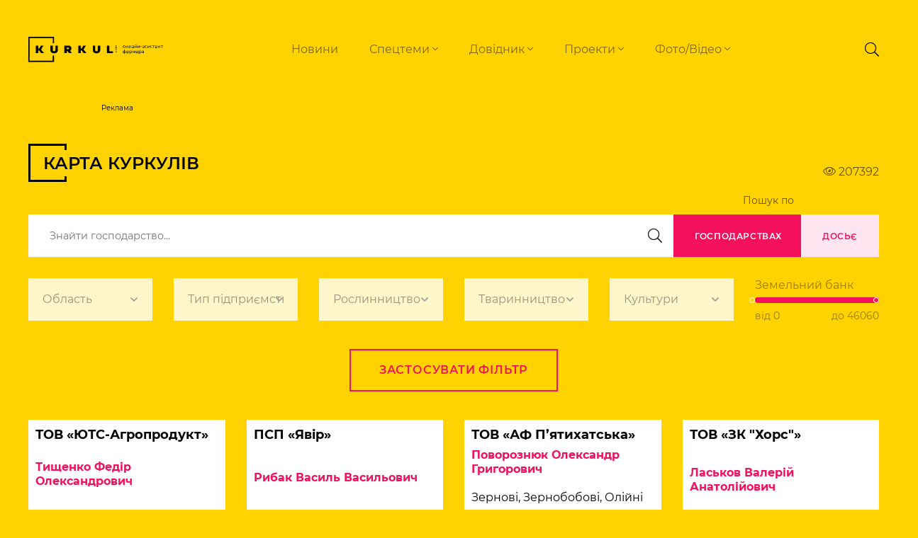

--- FILE ---
content_type: text/html; charset=UTF-8
request_url: https://kurkul.com/karta-kurkuliv?filtr-rs%5B%5D=28842
body_size: 128982
content:
<!DOCTYPE html>
<html lang="uk">
    <head>
        <meta charset="UTF-8">
        <meta http-equiv="X-UA-Compatible" content="IE=edge">
        <meta name="viewport" content="width=device-width, initial-scale=1">
        <link rel="apple-touch-icon" href="/assets/6949435b/images/apple-fav.png">
        <link type="image/x-icon" href="/assets/6949435b/images/favicon.png" rel="shortcut icon">
        <meta name="theme-color" content="#FFD200">
                <link rel="preload" href="/assets/6949435b/fonts/montserrat/montserrat-v15-cyrillic-ext-regular.woff2" as="font" type="font/woff2" crossorigin>
        <link rel="preload" href="/assets/6949435b/fonts/montserrat/montserrat-v15-cyrillic-ext-300.woff2" as="font" type="font/woff2" crossorigin>
        <link rel="preload" href="/assets/6949435b/fonts/montserrat/montserrat-v15-cyrillic-ext-600.woff2" as="font" type="font/woff2" crossorigin>
        <link rel="preload" href="/assets/6949435b/fonts/montserrat/montserrat-v15-cyrillic-ext-700.woff2" as="font" type="font/woff2" crossorigin>
        <link rel="preload" href="/assets/6949435b/fonts/fa-brands-400.woff2" as="font" type="font/woff2" crossorigin>
        <link rel="preload" href="/assets/6949435b/fonts/fa-light-300.woff2" as="font" type="font/woff2" crossorigin>
        <link rel="preload" href="/assets/6949435b/fonts/fa-solid-900.woff2" as="font" type="font/woff2" crossorigin>
        <meta name="robots" content="max-image-preview:large">
<meta name="google-site-verification" content="P2sjNg1MM5mO1spH_Ak5sv3Ae6hBsloFiqu98CLOR7g" />
<meta property="fb:pages" content="1776948609196387" />
<link rel="dns-prefetch" href="//google-analytics.com/">
<link rel="dns-prefetch" href="//connect.facebook.net/">
<link rel="dns-prefetch" href="//www.google.com/">
<!-- Google Tag Manager -->
<script>(function(w,d,s,l,i){w[l]=w[l]||[];w[l].push({'gtm.start':
new Date().getTime(),event:'gtm.js'});var f=d.getElementsByTagName(s)[0],
j=d.createElement(s),dl=l!='dataLayer'?'&l='+l:'';j.async=true;j.src=
'https://www.googletagmanager.com/gtm.js?id='+i+dl;f.parentNode.insertBefore(j,f);
})(window,document,'script','dataLayer','GTM-KB5QKVS');</script>
<!-- End Google Tag Manager -->
<link rel="manifest" href="/manifest.json" />
<script>
      if ('serviceWorker' in navigator) {
        window.addEventListener('load', () => {
          navigator.serviceWorker.register('/service-worker.js');
        });
      }
</script>
<meta name="keywords" content="База фермерів, карта фермерів, фермерські господарства України, куркулі України" />
<meta name="description" content="Повна база фермерів України з контактами та інформацією про діяльність господарства на сайті Kurkul.com. Знайдіть господарство на карті та читайте про діяльність, культури на сайті" />
<meta name="article:published_time" content="-0001-11-30T00:00:00+0202" />
<link rel="canonical" href="https://kurkul.com/karta-kurkuliv" />
<link rel="stylesheet" type="text/css" href="/assets/6949435b/css/app.css?v=3.3.3-3-gfd211e4f" />
<link rel="stylesheet" type="text/css" href="/assets/6949435b/css/styles.css?v=3.3.3-3-gfd211e4f" />
<link rel="stylesheet" type="text/css" href="/assets/5d57d13d/js/autocomplete/jquery.autocomplete.css" />
<link rel="stylesheet" type="text/css" href="/assets/399e8aeb/listview/styles.css" />
<link rel="stylesheet" type="text/css" href="/assets/e7b81567/assets/styles.css" />
<link rel="stylesheet" type="text/css" href="/assets/5cfa2fe3/pager.css" />
<title>Карта фермерів та куркулів України — Куркуль — КУРКУЛЬ</title>
<meta property="og:type" content="article" />
<meta property="og:url" content="https://kurkul.com/karta-kurkuliv?filtr-rs%5B%5D=28842" />
<meta property="og:title" content="Карта фермерів та куркулів України" />
<meta property="og:description" content="Повна база фермерів України з контактами та інформацією про діяльність господарства на сайті Kurkul.com. Знайдіть господарство на карті та читайте про діяльність, культури на сайті" />
<meta property="og:image" content="https://kurkul.com/media/page/600-s/00/00/34/karta-kurkuliv-25656.jpg" />
<meta name="twitter:site" content="@Kurkul_com">
<meta name="twitter:creator" content="@Kurkul_com"/>
<meta name="twitter:title" content="Карта фермерів та куркулів України"/>
<meta name="twitter:description" content="Повна база фермерів України з контактами та інформацією про діяльність господарства на сайті Kurkul.com. Знайдіть господарство на карті та читайте про діяльність, культури на сайті"/>
<meta name="twitter:card" content="summary"/>
<meta property="twitter:image:src" content="https://kurkul.com/media/page/600-s/00/00/34/karta-kurkuliv-25656.jpg" />
<meta name="twitter:domain" content="https://kurkul.com"/>

            <script type="application/ld+json">
[{
  "@context": "http://schema.org",
  "@type": "Organization",
  "url": "https://kurkul.com/",
  "logo": "https://kurkul.com/assets/6949435b/images/logo.svg",
  "contactPoint": [{
    "@type": "ContactPoint",
    "telephone": "+38-067-575-8920",
    "contactType": "customer service",
    "areaServed": "UA",
    "availableLanguage": "Ukrainian"
     }],
  "sameAs": [
  "https://www.facebook.com/KurkulCom"
  ]
},
{
  "@context": "http://schema.org",
  "@type": "WebSite",
  "url": "https://kurkul.com/",
  "potentialAction": {
    "@type": "SearchAction",
    "target": "https://kurkul.com/search?s={search_term_string}",
    "query-input": "required name=search_term_string"
  }
},
{
 "@context": "http://schema.org",
 "@type": "BreadcrumbList",
 "itemListElement":
 [
  {
   "@type": "ListItem",
   "position": 1,
   "item":
   {
    "@id": "https://kurkul.com/",
    "name": "www.kurkul.com"
    }
  }
 ]
}
]
</script>
        <script type="text/javascript">
var csrfTokenName = "YII_CSRF_TOKEN";
var csrfTokenValue = "S3hfTU10fk9QeXpMQmZUMkJVTlVHZG9JUmVMTElzN3kCF3SRTSdcyMaV2U8Z5W2GQqwuTWTrJva__UuJ5KccWQ==";
var ajaxRefreshDataUrl = '/karta-kurkuliv';
var pathassets = '/assets/6949435b/images/';
var MapMarker = '/assets/6949435b/images/kurkulmap/2.png';
var REGION_ID = [];
var RS = ["28842"];
</script>
<script async='async' src='https://www.googletagservices.com/tag/js/gpt.js'></script>
<script>
  var googletag = googletag || {};
  googletag.cmd = googletag.cmd || [];
</script>

<script>
  googletag.cmd.push(function() {
    googletag.defineSlot('/21104329/Kur_kurkuli-300x600', [300, 600], 'div-gpt-ad-1550093881819-0').addService(googletag.pubads());
    googletag.pubads().enableSingleRequest();
    googletag.enableServices();
  });
</script>
<script async='async' src='https://securepubads.g.doubleclick.net/tag/js/gpt.js'></script>
<script>
  var googletag = googletag || {};
  googletag.cmd = googletag.cmd || [];
</script>

<script>
  var gptAdSlots = [];
  googletag.cmd.push(function() {
  var mapping = googletag.sizeMapping().
addSize([1366, 0], [1366, 150]).
addSize([1024, 0], [1024, 150]).
addSize([768, 0], [768, 150]).
addSize([0, 0], [300, 150]).
addSize([1920, 0], [1920, 150]).
  build();

gptAdSlots[0] =   googletag.defineSlot('/21104329/Kurkul_brending', [[300, 150], [768, 150], [1366, 150], [1920, 150], [1024, 150]], 'div-gpt-ad-1594025713176-0').
       defineSizeMapping(mapping).
       addService(googletag.pubads());
   googletag.pubads();
    googletag.enableServices();
  });
</script>
<script type="text/javascript">/* GA empty */</script>
    </head>
    
    <body id="top">
        <!-- Google Tag Manager (noscript) -->
<noscript><iframe src="https://www.googletagmanager.com/ns.html?id=GTM-KB5QKVS"
height="0" width="0" style="display:none;visibility:hidden"></iframe></noscript>
<!-- End Google Tag Manager (noscript) -->
        

<div class="map">

<div class=""> <header>
    <div class="container-fluid">
        <div class="row header justify-content-lg-between">
            <div class="col-8 col-md-7 col-lg-2">
                <a href="/" class="logo">
                    <img src="/assets/6949435b/images/logo.svg" alt="kurkul" width="273" height="52">
                </a>
            </div>
            <div class="col-2 col-lg-7 p-0 nav text-right">
                <nav class="navbar navbar-expand-lg navbar-light text-right">

                    <button class="navbar-toggler collapsed" type="button" data-toggle="collapse" data-target="#navbarNavDropdown" aria-controls="navbarNavDropdown" aria-expanded="false" aria-label="Toggle navigation">
                        <i class="fal fa-times"></i>
                        <span class="navbar-toggler-icon"></span>
                    </button>
                    <div class="collapse navbar-collapse" id="navbarNavDropdown">
                        <ul class="navbar-nav">
                                                                                                                                                        <li class="nav-item">
                                    <a class="nav-link" href="https://kurkul.com/news">Новини</a>
                                </li>
                                                                                                                                                                <li class="nav-item dropdown">
                                        <a class="nav-link dropdown-toggle" href="#!" id="navbarDropdownMenuLink-1" data-toggle="dropdown" aria-haspopup="true" aria-expanded="false">
                                            Спецтеми <i class="fal fa-angle-down"></i>
                                        </a>
                                                                                <div class="dropdown-menu" aria-labelledby="navbarDropdownMenuLink-1">
                                                                                            <a class="dropdown-item" href="/akademija-fermerstva?Filters%5b%5d=130">Рослинництво</a>
                                                                                            <a class="dropdown-item" href="/akademija-fermerstva?Filters%5b%5d=129">Тваринництво</a>
                                                                                            <a class="dropdown-item" href="/akademija-fermerstva?Filters%5b%5d=1460">Практика</a>
                                                                                            <a class="dropdown-item" href="/akademija-fermerstva?Filters%5b%5d=773">Технології</a>
                                                                                            <a class="dropdown-item" href="/akademija-fermerstva?Filters%5b%5d=8799">Економіка</a>
                                                                                            <a class="dropdown-item" href="/akademija-fermerstva?Filters%5b%5d=179">Логістика</a>
                                                                                    </div>
                                                                            </li>
                                                                                                                                                                <li class="nav-item dropdown">
                                        <a class="nav-link dropdown-toggle" href="#!" id="navbarDropdownMenuLink-2" data-toggle="dropdown" aria-haspopup="true" aria-expanded="false">
                                            Довідник <i class="fal fa-angle-down"></i>
                                        </a>
                                                                                <div class="dropdown-menu" aria-labelledby="navbarDropdownMenuLink-2">
                                                                                            <a class="dropdown-item" href="https://kurkul.com/karta-kurkuliv">Куркулі</a>
                                                                                            <a class="dropdown-item" href="https://kurkul.com/kompanii">Компанії</a>
                                                                                            <a class="dropdown-item" href="https://kurkul.com/porody" target="_blank">Породи тварин</a>
                                                                                            <a class="dropdown-item" href="https://traktorist.ua/brands">Бренди техніки</a>
                                                                                            <a class="dropdown-item" href="https://superagronom.com/pesticidi">Добрива, Насіння, ЗЗР</a>
                                                                                            <a class="dropdown-item" href="https://kurkul.com/infographics/view/110">АгроПогода України</a>
                                                                                            <a class="dropdown-item" href="https://agribusinessinukraine.com/?utm_source=kurkul&amp;utm_medium=menu" target="_blank">Агробізнес під час війни</a>
                                                                                    </div>
                                                                            </li>
                                                                                                                                                                <li class="nav-item dropdown">
                                        <a class="nav-link dropdown-toggle" href="#!" id="navbarDropdownMenuLink-3" data-toggle="dropdown" aria-haspopup="true" aria-expanded="false">
                                            Проекти <i class="fal fa-angle-down"></i>
                                        </a>
                                                                                <div class="dropdown-menu" aria-labelledby="navbarDropdownMenuLink-3">
                                                                                            <a class="dropdown-item" href="https://kurkul.com/searchTag?tag=%D0%90%D0%B3%D1%80%D0%BE%D1%82%D1%80%D0%B8%D0%BB%D0%BE%D0%B3%D1%96%D1%8F">Агротрилогія</a>
                                                                                            <a class="dropdown-item" href="https://kurkul.com/searchTag?tag=%D1%80%D0%B5%D0%B9%D1%82%D0%B8%D0%BD%D0%B3+%D0%B3%D0%BE%D1%81%D0%BF%D0%BE%D0%B4%D0%B0%D1%80%D1%81%D1%82%D0%B2">Рейтинги фермерських господарств України</a>
                                                                                            <a class="dropdown-item" href="https://kurkul.com/searchTag?tag=%D0%97%D0%B5%D1%80%D0%BD%D0%BE_%D0%B2_%D0%BA%D0%BE%D1%80%D0%BC">Зерно в корм — вигідна переробка</a>
                                                                                            <a class="dropdown-item" href="https://kurkul.com/agroexpeditions">АгроЕкспедиція</a>
                                                                                            <a class="dropdown-item" href="https://kurkul.com/searchTag?tag=%D1%84%D1%96%D0%BD%D0%B0%D0%BD%D1%81%D1%83%D0%B2%D0%B0%D0%BD%D0%BD%D1%8F">Гранти та програми допомоги </a>
                                                                                            <a class="dropdown-item" href="https://kurkul.com/spetsproekty/528-agroosvita">АгроОсвіта</a>
                                                                                            <a class="dropdown-item" href="https://kurkul.com/spetsproekty/578-ya--kurkul">Я — Куркуль</a>
                                                                                            <a class="dropdown-item" href="https://kurkul.com/spetsproekty/709-jinka-v-agro--do-schastya">Жінка в агро — до щастя</a>
                                                                                            <a class="dropdown-item" href="https://kurkul.com/hvala-rykam/98-hvala-rukam-scho-pahnut-hlibom">Хвала рукам, що пахнуть хлібом</a>
                                                                                    </div>
                                                                            </li>
                                                                                                                                                                <li class="nav-item dropdown">
                                        <a class="nav-link dropdown-toggle" href="#!" id="navbarDropdownMenuLink-4" data-toggle="dropdown" aria-haspopup="true" aria-expanded="false">
                                            Фото/Відео <i class="fal fa-angle-down"></i>
                                        </a>
                                                                                <div class="dropdown-menu" aria-labelledby="navbarDropdownMenuLink-4">
                                                                                            <a class="dropdown-item" href="https://kurkul.com/photo">Фото</a>
                                                                                            <a class="dropdown-item" href="https://kurkul.com/video">Відео</a>
                                                                                            <a class="dropdown-item" href="https://kurkul.com/infographics">Інфографіка</a>
                                                                                    </div>
                                                                            </li>
                                                                                    </ul>
                    </div>
                </nav>

            </div>
            
                        
            <div class="col-2 col-md-1 col-lg-1 icons text-right">
                <div class="header__search">
                    <div class="container">
                        <form action="/search" method="get">
                            <input type="search" name="s" value="" autocomplete="off" placeholder="ПОШУК">
                            <button type="submit">
                                <i class="fal fa-search"></i>
                            </button>
                            <i class="fal fa-times"></i>
                        </form>
                    </div>
                </div>
                <i class="fal fa-search"></i>
                <a href="#"> <i class="fal d-none fa-bell"></i></a>
                <a href="#"> <i class="fal d-none fa-user-alt"></i></a>
            </div>
            <div class="col-1 d-none p-0 text-right">
                <div class="checkbox-container">
                    <input type="checkbox" checked id="toggle2" />
                    <label for="toggle2"></label>
                    <p>СТРІЧКА</p>
                </div>
            </div>
        </div>
        
                
    </div>

</header></div>

<div class="container_index_page">

    <div class="block_r">
    <div class="row">
        <div class="col-12 text-center">
           <!-- place:141 --><div style="display: inline-block;"><div class="rcl-inner rcl-label">Реклама</div><!-- /21104329/Kurkul_brending -->
<div id='div-gpt-ad-1594025713176-0'>
  <script>
    googletag.cmd.push(function() { googletag.display('div-gpt-ad-1594025713176-0'); });
  </script>
</div></div>
        </div>
    </div>
</div>
    <div class="container-fluid container-full-sm mt-3">
        <div class="row justify-content-center">
            <div class="col-12 col-sm-12 col-md-12">
                <div class="text_map">
                    <div class="row">
                        <div class="col-12">
                            <h2 class="title float-left"><span>Карта куркулів</span></h2>
                            <span class="float-right eye"><i class="fal fa-eye"></i> 207392</span>                        </div>
                    </div>
                    <form>
                        <div class="row">
                            <div class="col-12 search_map">
                                <span class="title_search">Пошук по</span>
                                <div class="form_search">
                                    <input id="apsearche" type="search" name="search_text"
                                           value=""
                                           class="search_input" placeholder="Знайти господарство..." autocomplete="off">

                                    <div class="search_btns">
                                        <button type="submit">
                                            <i class="fal fa-search"></i>
                                        </button>

                                        <a class="search_total btn" href="" onclick="return false">господарствах</a>
                                        <a class="search_total"
                                           href="/dosye">Досьє</a>
                                    </div>
                                </div>
                            </div>
                        </div>
                        <div class="row">

                            <div class="col-12 text-center">
                                <a class="btn filtr"><i class="fa fa-filter" aria-hidden="true"></i> Фільтри <i
                                            class="fa fa-chevron-down" aria-hidden="true"></i></a>
                            </div>
                        </div>
                        <div class="row filter-content">

                            
                            <div class="col-12 col-md-4 col-lg-2 col-xl-2  filter__map___items">
                                <select id="filter_ob" name="filtr-region[]" multiple data-live-search="true"
                                        class="selectpicker" title="Область">
                                    <option value="">Область</option>
                                                                            <option value="43" data-index="43">Вінницька область</option>
                                                                            <option value="44" data-index="44">Волинська область</option>
                                                                            <option value="45" data-index="45">Дніпропетровська область</option>
                                                                            <option value="46" data-index="46">Донецька область</option>
                                                                            <option value="47" data-index="47">Житомирська область</option>
                                                                            <option value="48" data-index="48">Закарпатська область</option>
                                                                            <option value="49" data-index="49">Запорізька область</option>
                                                                            <option value="50" data-index="50">Івано-Франківська область</option>
                                                                            <option value="51" data-index="51">Київська область</option>
                                                                            <option value="52" data-index="52">Кіровоградська область</option>
                                                                            <option value="53" data-index="53">Луганська область</option>
                                                                            <option value="54" data-index="54">Львівська область</option>
                                                                            <option value="55" data-index="55">Миколаївська область</option>
                                                                            <option value="56" data-index="56">Одеська область</option>
                                                                            <option value="57" data-index="57">Полтавська область</option>
                                                                            <option value="58" data-index="58">Рівненська область</option>
                                                                            <option value="59" data-index="59">Сумська область</option>
                                                                            <option value="60" data-index="60">Тернопільська область</option>
                                                                            <option value="61" data-index="61">Харківська область</option>
                                                                            <option value="62" data-index="62">Херсонська область</option>
                                                                            <option value="63" data-index="63">Хмельницька область</option>
                                                                            <option value="64" data-index="64">Черкаська область</option>
                                                                            <option value="65" data-index="65">Чернігівська область</option>
                                                                            <option value="66" data-index="66">Чернівецька область</option>
                                                                            <option value="67" data-index="67">АР Крим</option>
                                                                    </select>
                            </div>

                            <div class="col-12 col-md-4 col-lg-2 col-xl-2  filter__map___items">
                                <select id="filter_gv" name="filtr-gv" title="Тип підприємства" class="selectpicker">
                                    <option value="no" data-index="no">
                                        Приватне
                                    </option>
                                    <option value="yes" data-index="yes">
                                        Державне
                                    </option>
                                </select>
                            </div>

                            <div class="col-12 col-md-4 col-lg-2 col-xl-2  filter__map___items">
                                <select id="filter_rs" name="filtr-rs[]" multiple data-live-search="true"
                                        title="Рослинництво" class="selectpicker">
                                    <option value="">Рослинництво</option>
                                                                            <option value="28842" data-index="28842">Зернові</option>
                                                                            <option value="28843" data-index="28843">Зернобобові</option>
                                                                            <option value="28844" data-index="28844">Олійні</option>
                                                                            <option value="28845" data-index="28845">Кормові</option>
                                                                            <option value="28846" data-index="28846">Нішеві</option>
                                                                            <option value="28847" data-index="28847">Плодові</option>
                                                                            <option value="28848" data-index="28848">Ягідні</option>
                                                                            <option value="28849" data-index="28849">Овочеві</option>
                                                                            <option value="28850" data-index="28850">Органічне виробництво</option>
                                                                    </select>
                            </div>
                            <div class="col-12 col-md-4 col-lg-2 col-xl-2  filter__map___items">
                                <select id="filter_tv" name="filtr-tv[]" multiple data-live-search="true"
                                        title="Тваринництво" class="selectpicker">
                                    <option value="">Тваринництво</option>
                                                                            <option value="28852" data-index="28852">Скотарство молочне</option>
                                                                            <option value="28853" data-index="28853">Скотарство м’ясне</option>
                                                                            <option value="28854" data-index="28854">Свинарство</option>
                                                                            <option value="28855" data-index="28855">Вівчарство</option>
                                                                            <option value="28856" data-index="28856">Козівництво</option>
                                                                            <option value="28857" data-index="28857">Звіроводство</option>
                                                                            <option value="28858" data-index="28858">Птахівництво</option>
                                                                            <option value="28859" data-index="28859">Рибництво</option>
                                                                            <option value="28860" data-index="28860">Бджільництво</option>
                                                                            <option value="28861" data-index="28861">Інші види</option>
                                                                    </select>
                            </div>
                            <div class="col-12 col-md-4 col-lg-2 col-xl-2  filter__map___items">
                                <select id="filter_pr" name="filtr-pr[]" multiple data-live-search="true"
                                        title="Культури" class="selectpicker">
                                    <option value="">Культури</option>
                                                                            <option value="28863" data-index="28863">Пшениця</option>
                                                                            <option value="28864" data-index="28864">Жито</option>
                                                                            <option value="28865" data-index="28865">Ячмінь</option>
                                                                            <option value="28866" data-index="28866">Овес</option>
                                                                            <option value="28867" data-index="28867">Кукурудза</option>
                                                                            <option value="28868" data-index="28868">Просо</option>
                                                                            <option value="28869" data-index="28869">Рис</option>
                                                                            <option value="28870" data-index="28870">Гречка</option>
                                                                            <option value="28871" data-index="28871">Сорго</option>
                                                                            <option value="28872" data-index="28872">Горох</option>
                                                                            <option value="28873" data-index="28873">Соя</option>
                                                                            <option value="28874" data-index="28874">Соняшник</option>
                                                                            <option value="28875" data-index="28875">Ріпак</option>
                                                                            <option value="28876" data-index="28876">Квасоля</option>
                                                                            <option value="28877" data-index="28877">Сочевиця</option>
                                                                            <option value="28878" data-index="28878">Льон</option>
                                                                            <option value="28879" data-index="28879">Цукровий буряк</option>
                                                                            <option value="28880" data-index="28880">Конопля</option>
                                                                    </select>
                            </div>
                            <div class="col-12 col-md-4 col-lg-2 col-xl-2 filter__map___items slider_ui">
                                <p>Земельний банк</p>
                                <label for="amount"></label>
                                <input type="text" name="filtr-zb" id="amount" value="" readonly
                                       style="border:0; color:#ffda2e; font-weight:bold;display: none"/>
                                <div id="red1"></div>

                                <div class="slider_ui__counts">
                                    <span class="float-left">від <span id="zbLeft" class="slider_ui__count">0</span></span>
                                    <span class="float-right">до <span id="zbRight" class="slider_ui__count">46060</span></span>
                                </div>
                            </div>
                        </div>
                        <div class="row">
                            <div class="col-12">
                                <button type="submit" class="btn map__btn">Застосувати фільтр</button>
                            </div>
                        </div>
                    </form>
                    <div id="listKurkuls" class="list-view">
<div class="row">
<div class="col-12 col-sm-6 col-md-4 col-lg-3 col-xl-3">
    <div class="cart_dosye">
        <div class="cart_dosye__inner">
            <h3 class="cart_dosye__title">ТОВ «ЮТС-Агропродукт»</h3>
                        <a class="cart_dosye__companiya" href="/dosye/tischenko-fedir-oleksandrovich">Тищенко Федір Олександрович</a>                        <p class="cart_dosye__category">Зернові, Зернобобові, Олійні, Кормові, Овочеві 
            </p>

            <a href="/karta-kurkuliv/10219-tov-yuts-agroprodukt" target="_blank" class="btn btn_r">Перейти</a>
        </div>
    </div>
</div><div class="col-12 col-sm-6 col-md-4 col-lg-3 col-xl-3">
    <div class="cart_dosye">
        <div class="cart_dosye__inner">
            <h3 class="cart_dosye__title">ПСП «Явір» </h3>
                        <a class="cart_dosye__companiya" href="/dosye/ribak-vasil-vasilovich">Рибак  Василь  Васильович</a>                        <p class="cart_dosye__category">Зернові, Зернобобові, Олійні 
            </p>

            <a href="/karta-kurkuliv/10006-psp-yavir" target="_blank" class="btn btn_r">Перейти</a>
        </div>
    </div>
</div><div class="col-12 col-sm-6 col-md-4 col-lg-3 col-xl-3">
    <div class="cart_dosye">
        <div class="cart_dosye__inner">
            <h3 class="cart_dosye__title">ТОВ «АФ П’ятихатська»</h3>
                        <a class="cart_dosye__companiya" href="/dosye/povoroznyuk-oleksandr-grigorovich">Поворознюк Олександр Григорович</a>                        <p class="cart_dosye__category">Зернові, Зернобобові, Олійні 
            Скотарство м’ясне, Свинарство, Вівчарство, Птахівництво</p>

            <a href="/karta-kurkuliv/1698-pyatihatskaya-af-ooo" target="_blank" class="btn btn_r">Перейти</a>
        </div>
    </div>
</div><div class="col-12 col-sm-6 col-md-4 col-lg-3 col-xl-3">
    <div class="cart_dosye">
        <div class="cart_dosye__inner">
            <h3 class="cart_dosye__title">ТОВ «ЗК "Хорс"»</h3>
                        <a class="cart_dosye__companiya" href="/dosye/laskov-valeriy-anatoliyovich">Ласьков  Валерій Анатолійович</a>                        <p class="cart_dosye__category">Зернові 
            </p>

            <a href="/karta-kurkuliv/10422-tov-zk-hors" target="_blank" class="btn btn_r">Перейти</a>
        </div>
    </div>
</div><div class="col-12 col-sm-6 col-md-4 col-lg-3 col-xl-3">
    <div class="cart_dosye">
        <div class="cart_dosye__inner">
            <h3 class="cart_dosye__title">ПСП «Червоний Маяк»</h3>
                        <a class="cart_dosye__companiya" href="/dosye/levitskiy-oleksandr-sergiyovich">Левицький Олександр Сергійович</a>                        <p class="cart_dosye__category">Зернові, Зернобобові, Олійні 
            </p>

            <a href="/karta-kurkuliv/10007-psp-chervoniy-mayak" target="_blank" class="btn btn_r">Перейти</a>
        </div>
    </div>
</div><div class="col-12 col-sm-6 col-md-4 col-lg-3 col-xl-3">
    <div class="cart_dosye">
        <div class="cart_dosye__inner">
            <h3 class="cart_dosye__title"> ТОВ «П'ятидні»</h3>
                        <a class="cart_dosye__companiya" href="/dosye/dibrova-valeriy-grigorovich">Діброва Валерій Григорович</a>                        <p class="cart_dosye__category">Зернові, Зернобобові, Олійні 
            Свинарство</p>

            <a href="/karta-kurkuliv/78--tov-pyatidni" target="_blank" class="btn btn_r">Перейти</a>
        </div>
    </div>
</div><div class="col-12 col-sm-6 col-md-4 col-lg-3 col-xl-3">
    <div class="cart_dosye">
        <div class="cart_dosye__inner">
            <h3 class="cart_dosye__title">ТОВ «Кищенці»</h3>
                        <a class="cart_dosye__companiya" href="/dosye/huzinha-kornelis">Хузінха Корнеліс</a>                        <p class="cart_dosye__category">Зернові, Зернобобові, Олійні, Нішеві, Овочеві 
            Скотарство м’ясне, Свинарство</p>

            <a href="/karta-kurkuliv/1976-tov-kischentsi" target="_blank" class="btn btn_r">Перейти</a>
        </div>
    </div>
</div><div class="col-12 col-sm-6 col-md-4 col-lg-3 col-xl-3">
    <div class="cart_dosye">
        <div class="cart_dosye__inner">
            <h3 class="cart_dosye__title"> ТОВ «Благодійний союз»</h3>
                        <a class="cart_dosye__companiya" href="/dosye/misyura-nataliya-mikolayivna">Мисюра Наталія  Миколаївна</a>                        <p class="cart_dosye__category">Зернові, Зернобобові, Олійні, Овочеві 
            Скотарство молочне, Свинарство, Птахівництво</p>

            <a href="/karta-kurkuliv/7983--tov-blogodiyniy-soyuz" target="_blank" class="btn btn_r">Перейти</a>
        </div>
    </div>
</div><div class="col-12 col-sm-6 col-md-4 col-lg-3 col-xl-3">
    <div class="cart_dosye">
        <div class="cart_dosye__inner">
            <h3 class="cart_dosye__title">ТОВ «Україна»</h3>
                        <a class="cart_dosye__companiya" href="/dosye/krijovachuk-oleg-petrovich">Крижовачук Олег Петрович</a>                        <p class="cart_dosye__category">Зернові, Зернобобові, Олійні, Кормові, Плодові 
            Скотарство молочне, Скотарство м’ясне</p>

            <a href="/karta-kurkuliv/10031-tov-ukrayina" target="_blank" class="btn btn_r">Перейти</a>
        </div>
    </div>
</div><div class="col-12 col-sm-6 col-md-4 col-lg-3 col-xl-3">
    <div class="cart_dosye">
        <div class="cart_dosye__inner">
            <h3 class="cart_dosye__title">СТОВ «Дніпро»</h3>
                        <a class="cart_dosye__companiya" href="/dosye/dusheyko-andriy-petrovich">Душейко Андрій Петрович</a>                        <p class="cart_dosye__category">Зернові, Зернобобові, Олійні, Овочеві 
            Скотарство молочне, Свинарство</p>

            <a href="/karta-kurkuliv/90-stov-dnipro" target="_blank" class="btn btn_r">Перейти</a>
        </div>
    </div>
</div><div class="col-12 col-sm-6 col-md-4 col-lg-3 col-xl-3">
    <div class="cart_dosye">
        <div class="cart_dosye__inner">
            <h3 class="cart_dosye__title">СФГ «Скорук А. В.»</h3>
                        <a class="cart_dosye__companiya" href="/dosye/skoruk-tamara-oleksiyivna">Скорук Тамара Олексіївна</a>                        <p class="cart_dosye__category">Зернові, Зернобобові, Олійні 
            Свинарство, Птахівництво</p>

            <a href="/karta-kurkuliv/1982-sfg-skoruk-a-v" target="_blank" class="btn btn_r">Перейти</a>
        </div>
    </div>
</div><div class="col-12 col-sm-6 col-md-4 col-lg-3 col-xl-3">
    <div class="cart_dosye">
        <div class="cart_dosye__inner">
            <h3 class="cart_dosye__title">ТОВ «Преображенське»</h3>
                        <a class="cart_dosye__companiya" href="/dosye/korostelov-oleksandr-yuriyovich">Коростельов Олександр Юрійович</a>                        <p class="cart_dosye__category">Зернові, Зернобобові, Олійні 
            Свинарство, Козівництво</p>

            <a href="/karta-kurkuliv/8593-tov-preobrajenske" target="_blank" class="btn btn_r">Перейти</a>
        </div>
    </div>
</div></div><div class="keys" style="display:none" title="/karta-kurkuliv?filtr-rs%5B%5D=28842"><span>10219</span><span>10006</span><span>1698</span><span>10422</span><span>10007</span><span>78</span><span>1976</span><span>7983</span><span>10031</span><span>90</span><span>1982</span><span>8593</span></div>
</div>
        <div class="row">
            <div class="col-12">
                <p id="loading" style="text-align: center; display:none"><img src="/assets/6949435b/images/ajax-loader-bar.gif" alt="" /></p>
                <a id="showMore" href="#" class="btn s-news__btn w-100">Більше</a>
            </div>
        </div>
 

                </div>
            </div>


        </div>

    </div>
    <div class="container-fluid container-full">
        <div class="row map_wpap mt-5">
            <div id="map1"></div>
            <script>

                var infoWindow;
                var myMarkers = [];

                function contentString(id) {
                    var content = '';
                    var data = {
                        id: id
                    };
                    if (csrfTokenName) data[csrfTokenName] = csrfTokenValue;
                    $.post("/kurkulmap/content",data,function(data){
                        console.log(data);
                        content = '<div id="markerContent">\n\
                <div class="marker_name"><a target="_blank" class="marker_link" href="' + data.url + '">' + data.name + ' (' + data.zbank + ' га)</a></div>\n\
                <div id="bodyContent">' +
                '<div class="col_6">' +
                '<h3>Напрямок діяльності</h3><p>' + data.rs + '</p>' +
                '</div>' +
                '<div class="col_6">' +
                '<h3>Продукція</h3><p>' + data.pr + '</p>' +
                '</div>' +
                '<div class="more"><a href="' + data.url + '">Детальніше</a></div>' +
                '</div>';
                    console.log(content);
                    },"json");
                    return content;
                }
                
                function initMap() {
                    var map = new google.maps.Map(document.getElementById('map1'), {
                        center: {lat: 49.03024, lng: 31.40230},
                        zoom: 6
                    });

                    infoWindow = new google.maps.InfoWindow();

                    google.maps.event.addListener(map, "click", function () {
                        infoWindow.close();
                    });

                    // Create an array of alphabetical characters used to label the markers.
                    var labels = 'ABCDEFGHIJKLMNOPQRSTUVWXYZ';

                    // Add some markers to the map.
                    // Note: The code uses the JavaScript Array.prototype.map() method to
                    // create an array of markers based on a given "locations" array.
                    // The map() method here has nothing to do with the Google Maps API.
                    var markers = locations.map(function (location, i) {

                        var marker = new google.maps.Marker({
                            position: location.latlng,
                            //label: labels[i % labels.length],
                            //title: value.name,
                            icon: pathassets + 'kurkulmap/icon1.png',
                        });

                        google.maps.event.addListener(marker, "click", function () {

                            var data = {
                                id: location.id
                            };
                            if (csrfTokenName) data[csrfTokenName] = csrfTokenValue;
                            $.post("/kurkulmap/content",data,function(data){
                                content = '<div id="markerContent">\n\
                        <div class="marker_name"><a target="_blank" class="marker_link" href="' + data.url + '">' + data.name + ' (' + data.zbank + ' га)</a></div>\n\
                        <div id="bodyContent">' +
                        '<div class="col_6">' +
                        '<h3>Напрямок діяльності</h3><p>' + data.rs + '</p>' +
                        '</div>' +
                        '<div class="col_6">' +
                        '<h3>Продукція</h3><p>' + data.pr + '</p>' +
                        '</div>' +
                        '<div class="more"><a href="' + data.url + '">Детальніше</a></div>' +
                        '</div>';
                            infoWindow.setContent(content);
                            },"json");

                            infoWindow.open(map, marker);

                        });

                        return marker;
                    });

                    var clusterStyles = [
                        {
                            url: pathassets + 'kurkulmap/icon2.png',
                            height: 66,
                            textSize: 15,
                            anchor: [16, 0],
                            width: 50
                        },
                        {
                            url: pathassets + 'kurkulmap/icon2.png',
                            height: 66,
                            textSize: 15,
                            anchor: [16, 0],
                            width: 50
                        },
                        {
                            url: pathassets + 'kurkulmap/icon2.png',
                            height: 66,
                            textSize: 15,
                            anchor: [16, 0],
                            width: 50
                        }
                    ];

                    var mcOptions = {
                        gridSize: 50,
                        styles: clusterStyles,
                        maxZoom: 15,
                    };
                    // Add a marker clusterer to manage the markers.
                    var markerCluster = new MarkerClusterer(map, markers, mcOptions);

                }

                var locations = [{"id":"10219","latlng":{"lat":47.008611,"lng":33.485556}},{"id":"10006","latlng":{"lat":50.0483384,"lng":35.2880292}},{"id":"1698","latlng":{"lat":50.3905309,"lng":30.6036561}},{"id":"10422","latlng":{"lat":50.45,"lng":30.5234}},{"id":"10007","latlng":{"lat":51.8339214,"lng":32.4386339}},{"id":"78","latlng":{"lat":50.8600333,"lng":24.2170684}},{"id":"1976","latlng":{"lat":49.0312178,"lng":30.249698}},{"id":"7983","latlng":{"lat":50.5420634,"lng":29.3509028}},{"id":"10031","latlng":{"lat":49.5964538,"lng":26.1397929}},{"id":"90","latlng":{"lat":49.4456804,"lng":32.5079786}},{"id":"1982","latlng":{"lat":47.8172631,"lng":34.7548713}},{"id":"8593","latlng":{"lat":47.6034721,"lng":35.8904618}},{"id":"1988","latlng":{"lat":49.848889,"lng":38.5197219}},{"id":"1984","latlng":{"lat":46.9167921,"lng":36.8246053}},{"id":"1986","latlng":{"lat":49.5541191,"lng":34.3890181}},{"id":"2000","latlng":{"lat":46.2644131,"lng":34.8639654}},{"id":"7394","latlng":{"lat":47.1781886,"lng":33.4215149}},{"id":"9915","latlng":{"lat":49.2670436,"lng":34.6000508}},{"id":"10352","latlng":{"lat":50.45,"lng":30.5234}},{"id":"1700","latlng":{"lat":50.0635581,"lng":34.7384584}},{"id":"1705","latlng":{"lat":49.104272,"lng":34.520845}},{"id":"1966","latlng":{"lat":49.4680835,"lng":35.1406369}},{"id":"7483","latlng":{"lat":50.3399365,"lng":35.930917}},{"id":"9924","latlng":{"lat":48.9272023,"lng":24.7259267}},{"id":"6106","latlng":{"lat":50.5700447,"lng":33.3703925}},{"id":"1704","latlng":{"lat":49.6228776,"lng":33.6271922}},{"id":"1702","latlng":{"lat":50.7172055,"lng":33.1165298}},{"id":"1701","latlng":{"lat":48.566357,"lng":32.3257931}},{"id":"57","latlng":{"lat":49.1280828,"lng":25.6794218}},{"id":"1692","latlng":{"lat":48.9181905,"lng":33.3541538}},{"id":"10222","latlng":{"lat":50.45,"lng":30.5234}},{"id":"251","latlng":{"lat":48.9627867,"lng":32.2247365}},{"id":"2105","latlng":{"lat":50.747233,"lng":25.325383}},{"id":"2782","latlng":{"lat":51.6739828,"lng":24.5232643}},{"id":"4250","latlng":{"lat":47.2027427,"lng":36.169918}},{"id":"2724","latlng":{"lat":50.6814711,"lng":24.3183851}},{"id":"1699","latlng":{"lat":51.8468419,"lng":31.6309778}},{"id":"1697","latlng":{"lat":49.9934372,"lng":33.5973256}},{"id":"1696","latlng":{"lat":48.808056,"lng":33.022778}},{"id":"2053","latlng":{"lat":47.334005,"lng":36.3031911}},{"id":"13","latlng":{"lat":48.9969392,"lng":31.4022422}},{"id":"2338","latlng":{"lat":49.3522486,"lng":28.7151792}},{"id":"2382","latlng":{"lat":49.3935474,"lng":32.0551022}},{"id":"180","latlng":{"lat":47.9619791,"lng":36.3416662}},{"id":"2033","latlng":{"lat":46.3669637,"lng":34.4093625}},{"id":"242","latlng":{"lat":47.6565716,"lng":30.1650298}},{"id":"245","latlng":{"lat":48.9906319,"lng":31.3786644}},{"id":"5881","latlng":{"lat":45.4834647,"lng":29.0439949}},{"id":"7786","latlng":{"lat":46.3843874,"lng":34.5485661}},{"id":"3567","latlng":{"lat":50.5886837,"lng":27.590482}},{"id":"165","latlng":{"lat":47.213149,"lng":36.5477362}},{"id":"7398","latlng":{"lat":50.0295902,"lng":34.1477904}},{"id":"252","latlng":{"lat":49.2480811,"lng":33.3259773}},{"id":"213","latlng":{"lat":50.5832594,"lng":34.4848052}},{"id":"119","latlng":{"lat":47.845327,"lng":35.146507}},{"id":"261","latlng":{"lat":51.149402,"lng":34.3175225}},{"id":"2067","latlng":{"lat":50.3680241,"lng":35.9016024}},{"id":"1567","latlng":{"lat":49.9667664,"lng":34.1446943}},{"id":"10016","latlng":{"lat":49.5345161,"lng":26.2093072}},{"id":"4920","latlng":{"lat":49.8448321,"lng":24.1494742}},{"id":"6739","latlng":{"lat":48.5422505,"lng":28.9537442}},{"id":"1646","latlng":{"lat":52.0206987,"lng":33.2511801}},{"id":"1689","latlng":{"lat":46.9606536,"lng":31.9805161}},{"id":"1690","latlng":{"lat":48.9692058,"lng":32.226843}},{"id":"1691","latlng":{"lat":48.2396879,"lng":32.7136295}},{"id":"6851","latlng":{"lat":46.9663231,"lng":31.978081}},{"id":"1992","latlng":{"lat":51.4948294,"lng":31.3087752}},{"id":"2038","latlng":{"lat":48.0170932,"lng":34.9505176}},{"id":"2040","latlng":{"lat":49.87672,"lng":26.081681}},{"id":"3069","latlng":{"lat":47.5854675,"lng":34.3822409}},{"id":"6043","latlng":{"lat":45.9504149,"lng":29.698159}},{"id":"9477","latlng":{"lat":51.8882106,"lng":34.1964516}},{"id":"244","latlng":{"lat":48.4135191,"lng":35.8748314}},{"id":"6299","latlng":{"lat":49.8515516,"lng":31.8652737}},{"id":"10293","latlng":{"lat":50.45,"lng":30.5234}},{"id":"4819","latlng":{"lat":47.1847998,"lng":31.517716}},{"id":"2150","latlng":{"lat":49.7528781,"lng":31.8253722}},{"id":"3090","latlng":{"lat":47.8056608,"lng":34.2710459}},{"id":"1686","latlng":{"lat":50.4246662,"lng":33.3134447}},{"id":"53","latlng":{"lat":50.157613,"lng":31.7645321}},{"id":"207","latlng":{"lat":50.590469,"lng":29.2831157}},{"id":"6439","latlng":{"lat":50.4906134,"lng":26.2519458}},{"id":"2092","latlng":{"lat":51.29709,"lng":33.499816}},{"id":"259","latlng":{"lat":47.3556515,"lng":33.3487872}},{"id":"1929","latlng":{"lat":47.3556515,"lng":33.3487872}},{"id":"2199","latlng":{"lat":48.3645184,"lng":29.517002}},{"id":"1685","latlng":{"lat":50.1709351,"lng":32.6291131}},{"id":"10272","latlng":{"lat":49.871,"lng":23.935776}},{"id":"7233","latlng":{"lat":47.34655,"lng":30.3114599}},{"id":"5189","latlng":{"lat":48.3492726,"lng":33.2572782}},{"id":"2886","latlng":{"lat":48.8105361,"lng":33.9388859}},{"id":"1684","latlng":{"lat":49.7393455,"lng":29.6296093}},{"id":"154","latlng":{"lat":49.2990308,"lng":35.7566998}},{"id":"4555","latlng":{"lat":50.4074423,"lng":31.9156438}},{"id":"232","latlng":{"lat":49.639732,"lng":33.5450886}},{"id":"3062","latlng":{"lat":48.464717,"lng":35.046183}},{"id":"1683","latlng":{"lat":49.6020096,"lng":33.1848447}},{"id":"3196","latlng":{"lat":48.4441168,"lng":36.4264062}},{"id":"1626","latlng":{"lat":50.0580873,"lng":34.7673032}},{"id":"9332","latlng":{"lat":50.8352992,"lng":35.0916352}},{"id":"200","latlng":{"lat":49.9077823,"lng":28.0876362}},{"id":"222","latlng":{"lat":48.0701657,"lng":31.2301897}},{"id":"3217","latlng":{"lat":48.0807398,"lng":36.5231649}},{"id":"9354","latlng":{"lat":50.5622028,"lng":33.8072844}},{"id":"10089","latlng":{"lat":50.4566855,"lng":30.4871759}},{"id":"27","latlng":{"lat":50.6083209,"lng":26.6302693}},{"id":"1983","latlng":{"lat":46.846755,"lng":34.3744566}},{"id":"3528","latlng":{"lat":50.8744739,"lng":27.8042939}},{"id":"6","latlng":{"lat":50.4926629,"lng":26.9564397}},{"id":"2091","latlng":{"lat":47.7690265,"lng":31.3123404}},{"id":"1104","latlng":{"lat":49.1491764,"lng":33.4939224}},{"id":"91","latlng":{"lat":46.6393414,"lng":32.6104046}},{"id":"10359","latlng":{"lat":50.45,"lng":30.5234}},{"id":"2015","latlng":{"lat":48.9060378,"lng":29.2081047}},{"id":"1681","latlng":{"lat":49.788807,"lng":32.697657}},{"id":"2706","latlng":{"lat":50.645359,"lng":24.878787}},{"id":"9257","latlng":{"lat":50.497689,"lng":35.4501503}},{"id":"3334","latlng":{"lat":46.8210143,"lng":30.9457904}},{"id":"56","latlng":{"lat":49.5872028,"lng":25.579823}},{"id":"1680","latlng":{"lat":48.652412,"lng":32.5077211}},{"id":"1679","latlng":{"lat":47.934722,"lng":31.059444}},{"id":"10182","latlng":{"lat":49.8134097,"lng":23.9957324}},{"id":"9462","latlng":{"lat":50.5531704,"lng":34.1480046}},{"id":"2351","latlng":{"lat":49.2840862,"lng":28.0790768}},{"id":"1677","latlng":{"lat":47.6865283,"lng":32.5713293}},{"id":"220","latlng":{"lat":50.8058697,"lng":25.0424636}},{"id":"3574","latlng":{"lat":50.5281046,"lng":27.3203877}},{"id":"1676","latlng":{"lat":48.6629775,"lng":30.8068013}},{"id":"10453","latlng":{"lat":49.8518878,"lng":24.0630881}},{"id":"1675","latlng":{"lat":47.0163066,"lng":31.7426791}},{"id":"2922","latlng":{"lat":48.372889,"lng":35.1776379}},{"id":"2901","latlng":{"lat":48.6465692,"lng":34.3189614}},{"id":"10250","latlng":{"lat":50.45,"lng":30.5234}},{"id":"2835","latlng":{"lat":48.464717,"lng":35.046183}},{"id":"22","latlng":{"lat":49.444433,"lng":32.059767}},{"id":"10014","latlng":{"lat":49.020993,"lng":32.2768442}},{"id":"2088","latlng":{"lat":50.2898194,"lng":29.5216508}},{"id":"89","latlng":{"lat":51.0797631,"lng":24.5239194}},{"id":"2141","latlng":{"lat":49.6858618,"lng":36.5411376}},{"id":"7791","latlng":{"lat":51.7649512,"lng":31.6105079}},{"id":"3703","latlng":{"lat":46.76625,"lng":36.8121631}},{"id":"2177","latlng":{"lat":48.7628723,"lng":35.8209937}},{"id":"7043","latlng":{"lat":48.8841491,"lng":30.6896824}},{"id":"4005","latlng":{"lat":47.0277055,"lng":35.6478743}},{"id":"6838","latlng":{"lat":50.8511593,"lng":24.2949265}},{"id":"2001","latlng":{"lat":51.2538441,"lng":32.4343969}},{"id":"10457","latlng":{"lat":50.45,"lng":30.5234}},{"id":"9111","latlng":{"lat":51.1506306,"lng":34.3414787}},{"id":"7215","latlng":{"lat":45.8247195,"lng":29.6039897}},{"id":"7112","latlng":{"lat":48.1330563,"lng":30.2823052}},{"id":"3086","latlng":{"lat":47.6246217,"lng":34.518889}},{"id":"2151","latlng":{"lat":49.2228563,"lng":31.8562106}},{"id":"155","latlng":{"lat":49.4383116,"lng":27.6465803}},{"id":"7363","latlng":{"lat":45.8337056,"lng":29.1041729}},{"id":"1674","latlng":{"lat":47.1240933,"lng":31.8700067}},{"id":"1452","latlng":{"lat":50.209298,"lng":34.36003}},{"id":"2014","latlng":{"lat":48.7133788,"lng":38.1437491}},{"id":"1673","latlng":{"lat":47.588883,"lng":30.875692}},{"id":"3324","latlng":{"lat":46.2196208,"lng":30.0842065}},{"id":"2154","latlng":{"lat":50.6311048,"lng":25.0622242}},{"id":"1671","latlng":{"lat":48.4116565,"lng":35.0323465}},{"id":"161","latlng":{"lat":51.182682,"lng":24.799797}},{"id":"1975","latlng":{"lat":48.23048,"lng":34.7551971}},{"id":"10451","latlng":{"lat":49.1936882,"lng":29.5179789}},{"id":"2178","latlng":{"lat":48.8687925,"lng":32.3545977}},{"id":"5007","latlng":{"lat":48.4356236,"lng":32.1366006}},{"id":"1972","latlng":{"lat":50.630384,"lng":29.8859611}},{"id":"231","latlng":{"lat":49.9963634,"lng":29.5794178}},{"id":"3568","latlng":{"lat":50.5281046,"lng":27.3203877}},{"id":"3070","latlng":{"lat":47.692143,"lng":34.0079801}},{"id":"9093","latlng":{"lat":50.36587,"lng":35.150893}},{"id":"7151","latlng":{"lat":46.1852047,"lng":29.8626342}},{"id":"10183","latlng":{"lat":50.45,"lng":30.5234}},{"id":"51","latlng":{"lat":50.0312719,"lng":29.0216369}},{"id":"1633","latlng":{"lat":49.871959,"lng":33.30701}},{"id":"1668","latlng":{"lat":47.9566777,"lng":31.0291112}},{"id":"1667","latlng":{"lat":47.4689145,"lng":31.7417973}},{"id":"8979","latlng":{"lat":47.3117872,"lng":37.1591396}},{"id":"2055","latlng":{"lat":51.2862117,"lng":32.3989241}},{"id":"3056","latlng":{"lat":50.0075506,"lng":24.969871}},{"id":"253","latlng":{"lat":47.2776208,"lng":35.3912353}},{"id":"1665","latlng":{"lat":50.203667,"lng":34.3807806}},{"id":"1528","latlng":{"lat":50.6616321,"lng":32.9208191}},{"id":"2113","latlng":{"lat":48.9518103,"lng":24.6822453}},{"id":"1664","latlng":{"lat":49.133333,"lng":34.2}},{"id":"1943","latlng":{"lat":47.6962642,"lng":33.1634547}},{"id":"170","latlng":{"lat":50.7296177,"lng":24.3561644}},{"id":"10167","latlng":{"lat":49.64165,"lng":30.791351}},{"id":"1662","latlng":{"lat":52.0281066,"lng":31.0029835}},{"id":"7107","latlng":{"lat":47.888674,"lng":29.3403435}},{"id":"16","latlng":{"lat":49.3490475,"lng":35.2519282}},{"id":"1661","latlng":{"lat":48.9052778,"lng":32.695}},{"id":"3325","latlng":{"lat":51.0827293,"lng":26.1439503}},{"id":"1660","latlng":{"lat":50.0255739,"lng":33.943717}},{"id":"3085","latlng":{"lat":47.784811,"lng":34.441242}},{"id":"3088","latlng":{"lat":47.8002209,"lng":34.1808389}},{"id":"1658","latlng":{"lat":48.5145149,"lng":32.2047325}},{"id":"3961","latlng":{"lat":47.4559896,"lng":34.8340976}},{"id":"9933","latlng":{"lat":50.2651996,"lng":28.6745904}},{"id":"9542","latlng":{"lat":50.1979973,"lng":32.4052048}},{"id":"6503","latlng":{"lat":47.5433924,"lng":30.7546576}},{"id":"3800","latlng":{"lat":47.338023,"lng":35.090844}},{"id":"9988","latlng":{"lat":46.8631539,"lng":29.9577982}},{"id":"40","latlng":{"lat":48.7542883,"lng":30.9954151}},{"id":"92","latlng":{"lat":49.5808439,"lng":34.5576865}},{"id":"1653","latlng":{"lat":47.6303741,"lng":31.9095646}},{"id":"1654","latlng":{"lat":48.5691512,"lng":31.3987384}},{"id":"1655","latlng":{"lat":46.9620951,"lng":32.072354}},{"id":"10364","latlng":{"lat":49.4421663,"lng":34.6989946}},{"id":"2942","latlng":{"lat":48.5214371,"lng":36.0687903}},{"id":"3711","latlng":{"lat":47.0962593,"lng":36.583026}},{"id":"6783","latlng":{"lat":51.0237146,"lng":34.5643284}},{"id":"3712","latlng":{"lat":47.077806,"lng":36.83641}},{"id":"4496","latlng":{"lat":50.2591715,"lng":31.1661213}},{"id":"6044","latlng":{"lat":49.41751,"lng":31.251297}},{"id":"163","latlng":{"lat":49.0945415,"lng":26.0727366}},{"id":"1955","latlng":{"lat":49.9201862,"lng":24.6206564}},{"id":"1959","latlng":{"lat":48.6675068,"lng":26.5920995}},{"id":"4010","latlng":{"lat":46.8980958,"lng":35.1975561}},{"id":"10421","latlng":{"lat":50.45,"lng":30.5234}},{"id":"10181","latlng":{"lat":50.3494426,"lng":30.6155307}},{"id":"7111","latlng":{"lat":45.509707,"lng":28.5758236}},{"id":"1994","latlng":{"lat":48.3313403,"lng":31.5340215}},{"id":"206","latlng":{"lat":49.9927751,"lng":28.1239823}},{"id":"209","latlng":{"lat":47.4341848,"lng":34.3440716}},{"id":"6101","latlng":{"lat":48.2428228,"lng":30.3558892}},{"id":"10454","latlng":{"lat":48.6862066,"lng":26.5949542}},{"id":"10455","latlng":{"lat":45.2949358,"lng":35.7847647}},{"id":"1509","latlng":{"lat":50.4381874,"lng":30.5008927}},{"id":"2036","latlng":{"lat":50.1103095,"lng":35.6146228}},{"id":"4602","latlng":{"lat":50.4563443,"lng":29.8769326}},{"id":"88","latlng":{"lat":49.7672302,"lng":37.4910818}},{"id":"9343","latlng":{"lat":50.5897361,"lng":35.3559386}},{"id":"8394","latlng":{"lat":48.4028098,"lng":37.8186459}},{"id":"1652","latlng":{"lat":49.5805396,"lng":34.5685768}},{"id":"10285","latlng":{"lat":50.45,"lng":30.5234}},{"id":"3912","latlng":{"lat":47.6564968,"lng":36.3852256}},{"id":"1631","latlng":{"lat":48.3741451,"lng":32.0396894}},{"id":"3000","latlng":{"lat":48.2357897,"lng":34.1782891}},{"id":"10452","latlng":{"lat":49.2357452,"lng":28.476905}},{"id":"1650","latlng":{"lat":49.1697034,"lng":33.2521034}},{"id":"2586","latlng":{"lat":48.183817,"lng":29.4773073}},{"id":"9479","latlng":{"lat":50.767538,"lng":33.8741932}},{"id":"1649","latlng":{"lat":48.5059863,"lng":33.1662988}},{"id":"3524","latlng":{"lat":50.1338213,"lng":29.4239849}},{"id":"217","latlng":{"lat":50.0278005,"lng":26.1195992}},{"id":"212","latlng":{"lat":48.8414358,"lng":30.6444104}},{"id":"1648","latlng":{"lat":49.5643873,"lng":34.0838357}},{"id":"1647","latlng":{"lat":47.3062416,"lng":31.7798093}},{"id":"1645","latlng":{"lat":49.2546736,"lng":34.2595914}},{"id":"2837","latlng":{"lat":48.2061832,"lng":36.0226711}},{"id":"6298","latlng":{"lat":49.8278712,"lng":31.8403945}},{"id":"6488","latlng":{"lat":49.6381236,"lng":36.7467642}},{"id":"1644","latlng":{"lat":47.6756717,"lng":32.4965233}},{"id":"6281","latlng":{"lat":49.2554056,"lng":35.9112847}},{"id":"103","latlng":{"lat":49.673784,"lng":26.6514119}},{"id":"183","latlng":{"lat":47.9702505,"lng":32.6584285}},{"id":"2496","latlng":{"lat":48.4760576,"lng":29.0507017}},{"id":"9286","latlng":{"lat":50.6157447,"lng":34.9855215}},{"id":"9852","latlng":{"lat":49.6833525,"lng":25.6401435}},{"id":"1643","latlng":{"lat":51.2661028,"lng":31.8547263}},{"id":"10458","latlng":{"lat":48.2945483,"lng":25.9372317}},{"id":"4965","latlng":{"lat":49.62619,"lng":34.25995}},{"id":"2845","latlng":{"lat":48.4116565,"lng":35.0323465}},{"id":"4919","latlng":{"lat":49.3577201,"lng":23.802575}},{"id":"8550","latlng":{"lat":49.8135137,"lng":32.6479565}},{"id":"8998","latlng":{"lat":50.5837559,"lng":25.3660472}},{"id":"2","latlng":{"lat":49.3052778,"lng":31.8922222}},{"id":"6726","latlng":{"lat":48.0817866,"lng":31.0683239}},{"id":"9108","latlng":{"lat":50.2826898,"lng":35.033299}},{"id":"9358","latlng":{"lat":50.8057405,"lng":34.4301729}},{"id":"9137","latlng":{"lat":48.4741007,"lng":31.3385291}},{"id":"7","latlng":{"lat":50.2995563,"lng":32.3053526}},{"id":"8","latlng":{"lat":48.2568032,"lng":30.1614107}},{"id":"2341","latlng":{"lat":49.2750922,"lng":29.1349088}},{"id":"3166","latlng":{"lat":48.728236,"lng":34.56948}},{"id":"1639","latlng":{"lat":48.0466667,"lng":32.4627777}},{"id":"1640","latlng":{"lat":49.7114928,"lng":32.9465157}},{"id":"7528","latlng":{"lat":50.1224689,"lng":27.506767}},{"id":"5003","latlng":{"lat":47.4779768,"lng":29.3036999}},{"id":"5014","latlng":{"lat":50.6564171,"lng":34.4056072}},{"id":"6300","latlng":{"lat":49.6122936,"lng":32.6431525}},{"id":"9123","latlng":{"lat":50.258383,"lng":29.9805137}},{"id":"1961","latlng":{"lat":50.2202039,"lng":29.2284447}},{"id":"10425","latlng":{"lat":50.45,"lng":30.5234}},{"id":"10450","latlng":{"lat":48.6258692,"lng":22.3010629}},{"id":"10456","latlng":{"lat":49.8513164,"lng":24.0643891}},{"id":"10459","latlng":{"lat":50.3884216,"lng":30.7079156}},{"id":"7393","latlng":{"lat":46.945,"lng":33.1044441}},{"id":"3306","latlng":{"lat":48.5336012,"lng":28.5605457}},{"id":"8479","latlng":{"lat":49.3059229,"lng":31.8893261}},{"id":"8993","latlng":{"lat":50.6726348,"lng":25.5459936}},{"id":"1638","latlng":{"lat":48.6721278,"lng":33.1296457}},{"id":"7628","latlng":{"lat":49.2789804,"lng":25.824398}},{"id":"5168","latlng":{"lat":48.6364301,"lng":32.2072333}},{"id":"1637","latlng":{"lat":48.4986806,"lng":32.710129}},{"id":"1636","latlng":{"lat":48.3216669,"lng":30.2350917}},{"id":"2527","latlng":{"lat":48.4727623,"lng":29.2320739}},{"id":"6257","latlng":{"lat":50.1573186,"lng":35.7710249}},{"id":"1632","latlng":{"lat":50.3685752,"lng":33.453457}},{"id":"1630","latlng":{"lat":47.6716765,"lng":31.2331867}},{"id":"6842","latlng":{"lat":47.9950172,"lng":33.2310323}},{"id":"6881","latlng":{"lat":46.4779255,"lng":30.5570934}},{"id":"6577","latlng":{"lat":47.0716667,"lng":31.7305556}},{"id":"7782","latlng":{"lat":45.7089256,"lng":29.0654855}},{"id":"52","latlng":{"lat":50.549745,"lng":25.0496094}},{"id":"10460","latlng":{"lat":49.8444573,"lng":24.0114883}},{"id":"2041","latlng":{"lat":48.2813291,"lng":25.9353997}},{"id":"1628","latlng":{"lat":47.8302653,"lng":32.8203732}},{"id":"1627","latlng":{"lat":47.417494,"lng":30.990578}},{"id":"3908","latlng":{"lat":47.6587461,"lng":36.5638305}},{"id":"3930","latlng":{"lat":47.851593,"lng":34.958939}},{"id":"1625","latlng":{"lat":46.9268799,"lng":32.117767}},{"id":"2985","latlng":{"lat":48.325899,"lng":34.2115162}},{"id":"6784","latlng":{"lat":46.3356582,"lng":29.9887436}},{"id":"1624","latlng":{"lat":46.6555104,"lng":31.6237819}},{"id":"93","latlng":{"lat":50.0982267,"lng":28.9303599}},{"id":"10376","latlng":{"lat":51.8178825,"lng":31.9467381}},{"id":"197","latlng":{"lat":50.5837559,"lng":25.3660472}},{"id":"10461","latlng":{"lat":49.546037,"lng":25.6017826}},{"id":"2642","latlng":{"lat":48.2391656,"lng":28.5262928}},{"id":"1623","latlng":{"lat":50.2754413,"lng":33.7254764}},{"id":"1622","latlng":{"lat":50.943217,"lng":33.0441266}},{"id":"9356","latlng":{"lat":50.5576327,"lng":33.8159485}},{"id":"3174","latlng":{"lat":48.595771,"lng":36.5517514}},{"id":"9577","latlng":{"lat":48.445256,"lng":34.9583349}},{"id":"8897","latlng":{"lat":51.2805563,"lng":26.3249827}},{"id":"1621","latlng":{"lat":49.7341534,"lng":33.1437186}},{"id":"6939","latlng":{"lat":46.9345762,"lng":30.6492669}},{"id":"9186","latlng":{"lat":51.290871,"lng":33.4071987}},{"id":"1620","latlng":{"lat":46.632258,"lng":31.7382679}},{"id":"6236","latlng":{"lat":49.679682,"lng":30.4720189}},{"id":"3917","latlng":{"lat":47.978801,"lng":35.896793}},{"id":"3016","latlng":{"lat":48.464717,"lng":35.046183}},{"id":"2312","latlng":{"lat":49.5874691,"lng":28.7878956}},{"id":"272","latlng":{"lat":47.7362152,"lng":29.6892538}},{"id":"1618","latlng":{"lat":48.507933,"lng":32.262317}},{"id":"1619","latlng":{"lat":48.4430811,"lng":32.4631633}},{"id":"2499","latlng":{"lat":48.3849493,"lng":28.8673367}},{"id":"229","latlng":{"lat":51.2412886,"lng":24.8145767}},{"id":"10122","latlng":{"lat":49.7683754,"lng":27.2101851}},{"id":"1617","latlng":{"lat":49.0819832,"lng":34.3472767}},{"id":"250","latlng":{"lat":49.511878,"lng":34.3240661}},{"id":"9231","latlng":{"lat":51.0793135,"lng":33.6062718}},{"id":"2991","latlng":{"lat":48.3698454,"lng":34.4465549}},{"id":"131","latlng":{"lat":49.8425628,"lng":26.2939047}},{"id":"9569","latlng":{"lat":51.0824825,"lng":34.9512122}},{"id":"1615","latlng":{"lat":48.6496918,"lng":32.820274}},{"id":"7148","latlng":{"lat":46.2863358,"lng":29.7884732}},{"id":"2440","latlng":{"lat":48.145278,"lng":28.854722}},{"id":"4210","latlng":{"lat":47.5421316,"lng":36.9195078}},{"id":"1614","latlng":{"lat":49.6011917,"lng":33.1562501}},{"id":"1613","latlng":{"lat":47.3387404,"lng":31.7365614}},{"id":"3858","latlng":{"lat":47.072165,"lng":34.712207}},{"id":"10005","latlng":{"lat":48.9756061,"lng":39.0048981}},{"id":"37","latlng":{"lat":50.514731,"lng":31.6789873}},{"id":"2857","latlng":{"lat":48.1534338,"lng":35.9714092}},{"id":"2096","latlng":{"lat":49.3030095,"lng":28.2621134}},{"id":"4145","latlng":{"lat":46.6402527,"lng":35.3939608}},{"id":"1586","latlng":{"lat":46.9634184,"lng":32.0038429}},{"id":"10034","latlng":{"lat":48.383809,"lng":29.5989133}},{"id":"9280","latlng":{"lat":48.2373146,"lng":33.4660826}},{"id":"3139","latlng":{"lat":48.592299,"lng":35.8959875}},{"id":"1611","latlng":{"lat":48.5116964,"lng":30.7503445}},{"id":"1612","latlng":{"lat":48.447583,"lng":31.8292582}},{"id":"3148","latlng":{"lat":48.46138,"lng":35.8659}},{"id":"3151","latlng":{"lat":48.7151061,"lng":34.6297636}},{"id":"114","latlng":{"lat":47.8787502,"lng":35.476141}},{"id":"3186","latlng":{"lat":48.5551179,"lng":36.4778949}},{"id":"6516","latlng":{"lat":49.5404763,"lng":35.9329386}},{"id":"9082","latlng":{"lat":51.1665287,"lng":26.7693629}},{"id":"142","latlng":{"lat":49.5417863,"lng":35.2032786}},{"id":"10126","latlng":{"lat":50.1979973,"lng":32.4052048}},{"id":"10388","latlng":{"lat":50.45,"lng":30.5234}},{"id":"2965","latlng":{"lat":48.5214371,"lng":36.0687903}},{"id":"1967","latlng":{"lat":49.1404761,"lng":28.8657588}},{"id":"1989","latlng":{"lat":50.3841414,"lng":26.3135079}},{"id":"3017","latlng":{"lat":49.0918609,"lng":35.1997052}},{"id":"211","latlng":{"lat":50.0919646,"lng":34.6280753}},{"id":"2005","latlng":{"lat":48.5706848,"lng":30.3229651}},{"id":"216","latlng":{"lat":49.4821939,"lng":25.7241874}},{"id":"10223","latlng":{"lat":50.45,"lng":30.5234}},{"id":"240","latlng":{"lat":50.1231258,"lng":31.6288461}},{"id":"3317","latlng":{"lat":48.2699298,"lng":34.4864573}},{"id":"1610","latlng":{"lat":51.728621,"lng":31.3884072}},{"id":"133","latlng":{"lat":49.3085509,"lng":29.7943866}},{"id":"6232","latlng":{"lat":49.6456592,"lng":31.0037485}},{"id":"6011","latlng":{"lat":49.5230605,"lng":36.8986869}},{"id":"1609","latlng":{"lat":47.399499,"lng":32.3098901}},{"id":"7071","latlng":{"lat":46.2519995,"lng":30.4372882}},{"id":"3053","latlng":{"lat":49.9251904,"lng":29.5929745}},{"id":"9321","latlng":{"lat":51.1019754,"lng":33.2466902}},{"id":"1608","latlng":{"lat":50.0566008,"lng":34.7507937}},{"id":"2242","latlng":{"lat":48.799498,"lng":29.1664162}},{"id":"4300","latlng":{"lat":50.8182288,"lng":34.5334041}},{"id":"2784","latlng":{"lat":49.9998327,"lng":26.4160412}},{"id":"2089","latlng":{"lat":46.6974533,"lng":35.165005}},{"id":"6272","latlng":{"lat":49.0327825,"lng":37.1231943}},{"id":"3576","latlng":{"lat":50.5174187,"lng":27.455888}},{"id":"15","latlng":{"lat":50.6917095,"lng":35.395038}},{"id":"9892","latlng":{"lat":47.0052788,"lng":33.7289334}},{"id":"8328","latlng":{"lat":49.1697034,"lng":33.2521034}},{"id":"6268","latlng":{"lat":49.1321962,"lng":37.2332583}},{"id":"6297","latlng":{"lat":48.7593648,"lng":36.2146145}},{"id":"6418","latlng":{"lat":49.4802241,"lng":36.1007716}},{"id":"6432","latlng":{"lat":49.4791,"lng":36.1055}},{"id":"1607","latlng":{"lat":49.2405853,"lng":34.0028547}},{"id":"8924","latlng":{"lat":50.2715882,"lng":25.6055107}},{"id":"29","latlng":{"lat":47.9618782,"lng":32.5369935}},{"id":"6276","latlng":{"lat":49.1538729,"lng":37.0659776}},{"id":"1606","latlng":{"lat":50.3512461,"lng":33.1790917}},{"id":"1605","latlng":{"lat":48.4588086,"lng":31.3249519}},{"id":"6499","latlng":{"lat":49.5655489,"lng":37.2395797}},{"id":"3329","latlng":{"lat":47.2801102,"lng":31.3638766}},{"id":"5133","latlng":{"lat":48.2508214,"lng":31.7534725}},{"id":"32","latlng":{"lat":49.5524837,"lng":24.6739276}},{"id":"1604","latlng":{"lat":48.1004445,"lng":33.099075}},{"id":"3145","latlng":{"lat":48.594734,"lng":35.6737354}},{"id":"4733","latlng":{"lat":48.8532494,"lng":31.7047431}},{"id":"7303","latlng":{"lat":49.6988425,"lng":29.8211577}},{"id":"1979","latlng":{"lat":50.6351793,"lng":26.6959298}},{"id":"2297","latlng":{"lat":49.5377699,"lng":28.6024577}},{"id":"1602","latlng":{"lat":47.2029324,"lng":32.380443}},{"id":"4478","latlng":{"lat":49.8223814,"lng":30.4508738}},{"id":"5789","latlng":{"lat":47.6281198,"lng":30.9911512}},{"id":"5336","latlng":{"lat":50.5358334,"lng":24.3234763}},{"id":"1601","latlng":{"lat":48.0627205,"lng":30.864787}},{"id":"4821","latlng":{"lat":48.3216669,"lng":30.2350917}},{"id":"9765","latlng":{"lat":49.0703839,"lng":26.1982}},{"id":"1600","latlng":{"lat":47.2762474,"lng":32.3572058}},{"id":"9153","latlng":{"lat":50.9043776,"lng":35.1583034}},{"id":"47","latlng":{"lat":47.8658976,"lng":30.5905504}},{"id":"3142","latlng":{"lat":48.6302713,"lng":36.1214925}},{"id":"3144","latlng":{"lat":48.5294478,"lng":35.9032574}},{"id":"2419","latlng":{"lat":49.2272081,"lng":29.5313854}},{"id":"3226","latlng":{"lat":47.9457209,"lng":36.5874377}},{"id":"4772","latlng":{"lat":48.5927149,"lng":33.3873561}},{"id":"3530","latlng":{"lat":50.7482261,"lng":27.8078951}},{"id":"5078","latlng":{"lat":48.4750694,"lng":30.6876751}},{"id":"218","latlng":{"lat":51.848473,"lng":34.3572227}},{"id":"1598","latlng":{"lat":49.3414844,"lng":35.2577438}},{"id":"6314","latlng":{"lat":49.9110603,"lng":35.2851616}},{"id":"1635","latlng":{"lat":49.9755012,"lng":33.8785902}},{"id":"8725","latlng":{"lat":49.6006841,"lng":33.1613624}},{"id":"111","latlng":{"lat":49.1035256,"lng":35.4459989}},{"id":"6304","latlng":{"lat":50.2833927,"lng":36.4595045}},{"id":"6133","latlng":{"lat":49.3829661,"lng":37.8530272}},{"id":"1597","latlng":{"lat":48.7487216,"lng":32.5043137}},{"id":"9555","latlng":{"lat":50.6770361,"lng":33.5983992}},{"id":"3224","latlng":{"lat":48.0158353,"lng":36.1314291}},{"id":"5984","latlng":{"lat":49.7283809,"lng":35.4315251}},{"id":"1596","latlng":{"lat":46.6261459,"lng":31.3747743}},{"id":"1595","latlng":{"lat":49.256784,"lng":34.2578588}},{"id":"3782","latlng":{"lat":47.2750844,"lng":35.0067973}},{"id":"3446","latlng":{"lat":48.88178,"lng":35.97353}},{"id":"10282","latlng":{"lat":50.45,"lng":30.5234}},{"id":"4728","latlng":{"lat":46.1267086,"lng":30.3850862}},{"id":"6370","latlng":{"lat":49.6589399,"lng":37.7018417}},{"id":"3950","latlng":{"lat":47.9396424,"lng":34.9890433}},{"id":"3775","latlng":{"lat":47.3853453,"lng":34.9157125}},{"id":"5291","latlng":{"lat":49.5524837,"lng":24.6739276}},{"id":"6684","latlng":{"lat":48.0326662,"lng":30.9487825}},{"id":"1594","latlng":{"lat":48.0398428,"lng":30.9521026}},{"id":"110","latlng":{"lat":48.3855879,"lng":31.1737965}},{"id":"3708","latlng":{"lat":48.0644641,"lng":35.8932108}},{"id":"5017","latlng":{"lat":48.1623356,"lng":32.194732}},{"id":"1985","latlng":{"lat":47.3024307,"lng":35.4726965}},{"id":"6729","latlng":{"lat":48.1351509,"lng":30.6164191}},{"id":"6498","latlng":{"lat":49.7723533,"lng":37.0384668}},{"id":"1593","latlng":{"lat":48.1635241,"lng":30.5943455}},{"id":"10086","latlng":{"lat":48.8071305,"lng":34.9332273}},{"id":"1980","latlng":{"lat":50.5487938,"lng":26.820489}},{"id":"9087","latlng":{"lat":50.3756838,"lng":34.5763422}},{"id":"6686","latlng":{"lat":48.0237438,"lng":30.9326915}},{"id":"1592","latlng":{"lat":48.0419245,"lng":30.8534931}},{"id":"7136","latlng":{"lat":46.382778,"lng":29.518056}},{"id":"2993","latlng":{"lat":48.2337582,"lng":34.0632668}},{"id":"2921","latlng":{"lat":48.3559104,"lng":35.0231523}},{"id":"3916","latlng":{"lat":47.8232087,"lng":36.5683016}},{"id":"2639","latlng":{"lat":48.2397274,"lng":28.2783379}},{"id":"1970","latlng":{"lat":50.4202773,"lng":35.4812634}},{"id":"3073","latlng":{"lat":50.3499416,"lng":30.6161756}},{"id":"2907","latlng":{"lat":48.5275113,"lng":35.0587777}},{"id":"7201","latlng":{"lat":46.0481375,"lng":29.0924944}},{"id":"3330","latlng":{"lat":49.9176922,"lng":30.8160999}},{"id":"6915","latlng":{"lat":46.1321177,"lng":29.4800508}},{"id":"3080","latlng":{"lat":47.9852601,"lng":36.231142}},{"id":"4125","latlng":{"lat":46.7368136,"lng":35.653913}},{"id":"6695","latlng":{"lat":48.021525,"lng":30.8524059}},{"id":"3891","latlng":{"lat":47.9572911,"lng":35.2533458}},{"id":"1588","latlng":{"lat":51.5032854,"lng":31.2832745}},{"id":"1589","latlng":{"lat":47.0629048,"lng":32.8491494}},{"id":"1591","latlng":{"lat":47.6952993,"lng":32.5310218}},{"id":"2894","latlng":{"lat":48.6902372,"lng":34.1872957}},{"id":"10341","latlng":{"lat":50.45,"lng":30.5234}},{"id":"3179","latlng":{"lat":48.4048807,"lng":36.1688385}},{"id":"108","latlng":{"lat":48.7811868,"lng":27.7637024}},{"id":"7024","latlng":{"lat":46.632258,"lng":31.7382679}},{"id":"4487","latlng":{"lat":49.37833,"lng":30.67453}},{"id":"4492","latlng":{"lat":49.6238348,"lng":30.9361404}},{"id":"2959","latlng":{"lat":48.057999,"lng":33.6329791}},{"id":"5012","latlng":{"lat":49.5285487,"lng":29.9437885}},{"id":"1944","latlng":{"lat":49.444433,"lng":32.059767}},{"id":"10138","latlng":{"lat":47.3098306,"lng":32.8487692}},{"id":"160","latlng":{"lat":48.291683,"lng":25.935217}},{"id":"3263","latlng":{"lat":48.5537279,"lng":33.7283252}},{"id":"10449","latlng":{"lat":50.6193033,"lng":26.246709}},{"id":"2031","latlng":{"lat":49.8888416,"lng":37.8178438}},{"id":"3326","latlng":{"lat":48.4978938,"lng":30.9365392}},{"id":"6046","latlng":{"lat":48.64419,"lng":36.6242159}},{"id":"3510","latlng":{"lat":50.0376761,"lng":28.6885846}},{"id":"4841","latlng":{"lat":48.2275,"lng":29.860556}},{"id":"1333","latlng":{"lat":50.0474033,"lng":33.8494797}},{"id":"6460","latlng":{"lat":49.0857794,"lng":35.7692512}},{"id":"7139","latlng":{"lat":46.19124,"lng":29.8936}},{"id":"10318","latlng":{"lat":50.45,"lng":30.5234}},{"id":"6162","latlng":{"lat":50.0600037,"lng":37.3822945}},{"id":"1629","latlng":{"lat":49.583229,"lng":32.795574}},{"id":"6165","latlng":{"lat":50.0789684,"lng":37.3755323}},{"id":"3972","latlng":{"lat":47.479275,"lng":34.5045859}},{"id":"3178","latlng":{"lat":48.3942896,"lng":36.1996346}},{"id":"2636","latlng":{"lat":48.1357431,"lng":28.4491649}},{"id":"6648","latlng":{"lat":47.3028866,"lng":31.7901349}},{"id":"6708","latlng":{"lat":47.9252778,"lng":31.0133333}},{"id":"6222","latlng":{"lat":49.0265132,"lng":35.4476078}},{"id":"6760","latlng":{"lat":46.8699195,"lng":32.6896154}},{"id":"2747","latlng":{"lat":50.7166667,"lng":25.8166667}},{"id":"5772","latlng":{"lat":47.5242776,"lng":31.7520789}},{"id":"1583","latlng":{"lat":47.9268672,"lng":31.5084126}},{"id":"8835","latlng":{"lat":49.8339911,"lng":35.0529922}},{"id":"6865","latlng":{"lat":46.7602907,"lng":30.5306114}},{"id":"4252","latlng":{"lat":47.1648081,"lng":35.8998782}},{"id":"1582","latlng":{"lat":46.7659455,"lng":31.580465}},{"id":"6355","latlng":{"lat":50.1218916,"lng":34.9934752}},{"id":"1581","latlng":{"lat":47.8175903,"lng":31.1858726}},{"id":"3071","latlng":{"lat":47.6946242,"lng":34.3217912}},{"id":"7032","latlng":{"lat":47.5574639,"lng":30.315742}},{"id":"8149","latlng":{"lat":50.1126857,"lng":34.286141}},{"id":"3922","latlng":{"lat":47.8364331,"lng":35.2059345}},{"id":"5630","latlng":{"lat":47.9251746,"lng":30.9654051}},{"id":"1579","latlng":{"lat":50.092256,"lng":33.9418987}},{"id":"1580","latlng":{"lat":47.6914432,"lng":31.2759129}},{"id":"1578","latlng":{"lat":50.1247827,"lng":32.4220703}},{"id":"3805","latlng":{"lat":47.4429048,"lng":35.3539004}},{"id":"7147","latlng":{"lat":45.9504149,"lng":29.698159}},{"id":"9790","latlng":{"lat":49.3115898,"lng":26.1006556}},{"id":"7724","latlng":{"lat":50.441648,"lng":30.52514}},{"id":"3082","latlng":{"lat":47.9074551,"lng":34.3238892}},{"id":"6259","latlng":{"lat":50.3274944,"lng":36.0488274}},{"id":"3985","latlng":{"lat":51.3768658,"lng":128.1347222}},{"id":"6173","latlng":{"lat":50.080539,"lng":37.1362457}},{"id":"4927","latlng":{"lat":47.9388856,"lng":33.2942006}},{"id":"5893","latlng":{"lat":47.6939415,"lng":31.8579309}},{"id":"2958","latlng":{"lat":47.8818235,"lng":33.7379116}},{"id":"2313","latlng":{"lat":49.5707937,"lng":28.9257432}},{"id":"3354","latlng":{"lat":48.1736798,"lng":33.8823792}},{"id":"1576","latlng":{"lat":48.2160537,"lng":30.7877372}},{"id":"1577","latlng":{"lat":52.011002,"lng":33.270711}},{"id":"45","latlng":{"lat":48.0581761,"lng":32.1610803}},{"id":"6736","latlng":{"lat":47.1432496,"lng":32.7685517}},{"id":"6021","latlng":{"lat":49.0658863,"lng":36.6929799}},{"id":"5002","latlng":{"lat":48.4254149,"lng":35.0217962}},{"id":"3272","latlng":{"lat":48.1936267,"lng":35.4128891}},{"id":"2010","latlng":{"lat":50.6582526,"lng":24.4476827}},{"id":"8213","latlng":{"lat":49.6735989,"lng":34.4992119}},{"id":"1575","latlng":{"lat":48.3409876,"lng":33.27739}},{"id":"1574","latlng":{"lat":48.4988982,"lng":32.3108661}},{"id":"4774","latlng":{"lat":48.5582238,"lng":32.9001451}},{"id":"3685","latlng":{"lat":46.6598826,"lng":35.1585641}},{"id":"3083","latlng":{"lat":47.880752,"lng":34.1509916}},{"id":"2963","latlng":{"lat":47.8372282,"lng":33.5807523}},{"id":"6123","latlng":{"lat":49.3347616,"lng":37.6039555}},{"id":"1571","latlng":{"lat":46.823177,"lng":32.1426598}},{"id":"5340","latlng":{"lat":49.7901688,"lng":23.1565887}},{"id":"5542","latlng":{"lat":47.3098306,"lng":32.8487692}},{"id":"3430","latlng":{"lat":48.5128317,"lng":35.2331142}},{"id":"9725","latlng":{"lat":48.7785388,"lng":25.8839189}},{"id":"4188","latlng":{"lat":47.0716869,"lng":36.3990924}},{"id":"6902","latlng":{"lat":45.8060701,"lng":28.9009312}},{"id":"2839","latlng":{"lat":48.1534338,"lng":35.9714092}},{"id":"3332","latlng":{"lat":47.3211543,"lng":33.3032699}},{"id":"3339","latlng":{"lat":47.9631085,"lng":33.788671}},{"id":"17","latlng":{"lat":48.759313,"lng":31.7880737}},{"id":"4627","latlng":{"lat":50.117226,"lng":31.4025962}},{"id":"109","latlng":{"lat":48.1003368,"lng":32.030284}},{"id":"10104","latlng":{"lat":50.944697,"lng":28.6423068}},{"id":"2448","latlng":{"lat":49.5373852,"lng":29.2748778}},{"id":"1442","latlng":{"lat":51.5052778,"lng":32.0658333}},{"id":"4031","latlng":{"lat":47.1628266,"lng":35.3112404}},{"id":"2013","latlng":{"lat":48.6287355,"lng":35.4502157}},{"id":"9969","latlng":{"lat":49.5546255,"lng":36.7535959}},{"id":"3327","latlng":{"lat":48.5137467,"lng":25.136815}},{"id":"7784","latlng":{"lat":48.887593,"lng":30.7044131}},{"id":"1568","latlng":{"lat":49.9172962,"lng":32.5001047}},{"id":"9316","latlng":{"lat":51.0032938,"lng":33.3870475}},{"id":"2008","latlng":{"lat":48.8407275,"lng":26.8183096}},{"id":"6183","latlng":{"lat":49.6334341,"lng":36.9031019}},{"id":"9711","latlng":{"lat":49.2024715,"lng":26.1026833}},{"id":"7079","latlng":{"lat":46.4792035,"lng":30.7418959}},{"id":"6022","latlng":{"lat":49.1106758,"lng":36.9974142}},{"id":"4245","latlng":{"lat":47.134167,"lng":35.935111}},{"id":"7199","latlng":{"lat":47.5390735,"lng":30.7590054}},{"id":"6824","latlng":{"lat":46.5073506,"lng":30.0762801}},{"id":"4084","latlng":{"lat":47.48309,"lng":36.4571564}},{"id":"3955","latlng":{"lat":47.4561688,"lng":34.8188324}},{"id":"2587","latlng":{"lat":48.1440161,"lng":29.4234082}},{"id":"7175","latlng":{"lat":46.4687406,"lng":29.1231887}},{"id":"247","latlng":{"lat":49.470278,"lng":28.924167}},{"id":"7219","latlng":{"lat":47.3754941,"lng":30.1958353}},{"id":"6037","latlng":{"lat":48.9316789,"lng":36.603111}},{"id":"4118","latlng":{"lat":47.4984209,"lng":36.2374165}},{"id":"10100","latlng":{"lat":46.6572606,"lng":31.0293825}},{"id":"4015","latlng":{"lat":47.8388,"lng":35.139567}},{"id":"6715","latlng":{"lat":47.8917678,"lng":30.9050263}},{"id":"3037","latlng":{"lat":48.2208327,"lng":36.5701481}},{"id":"1537","latlng":{"lat":52.0094381,"lng":33.272784}},{"id":"2057","latlng":{"lat":47.9906283,"lng":35.0608956}},{"id":"30","latlng":{"lat":51.5933545,"lng":33.0379624}},{"id":"33","latlng":{"lat":49.233083,"lng":28.4682169}},{"id":"2352","latlng":{"lat":49.3458427,"lng":28.0508099}},{"id":"6464","latlng":{"lat":48.8902362,"lng":36.308001}},{"id":"4464","latlng":{"lat":50.49281,"lng":31.37593}},{"id":"2418","latlng":{"lat":49.0275195,"lng":28.8460704}},{"id":"9460","latlng":{"lat":50.593692,"lng":34.0347877}},{"id":"6908","latlng":{"lat":45.749957,"lng":28.9919288}},{"id":"6256","latlng":{"lat":50.2002346,"lng":35.9451341}},{"id":"5770","latlng":{"lat":47.1132023,"lng":31.7610581}},{"id":"1563","latlng":{"lat":48.7450096,"lng":33.0483603}},{"id":"8884","latlng":{"lat":50.5157554,"lng":33.4616006}},{"id":"4726","latlng":{"lat":50.7698512,"lng":35.0276518}},{"id":"7101","latlng":{"lat":47.1608474,"lng":30.8214397}},{"id":"6103","latlng":{"lat":51.142711,"lng":34.7715621}},{"id":"3221","latlng":{"lat":47.9852601,"lng":36.231142}},{"id":"9359","latlng":{"lat":51.415788,"lng":33.6678619}},{"id":"6039","latlng":{"lat":48.6878811,"lng":36.6155175}},{"id":"2035","latlng":{"lat":48.8530653,"lng":37.6111029}},{"id":"3185","latlng":{"lat":48.4901929,"lng":36.35246}},{"id":"9285","latlng":{"lat":50.2633793,"lng":28.6500354}},{"id":"7225","latlng":{"lat":47.4401618,"lng":30.1489462}},{"id":"1562","latlng":{"lat":49.9920045,"lng":34.7117675}},{"id":"3770","latlng":{"lat":47.3255031,"lng":35.0255614}},{"id":"8225","latlng":{"lat":48.7779569,"lng":34.2976106}},{"id":"7186","latlng":{"lat":46.3778663,"lng":29.1063692}},{"id":"6500","latlng":{"lat":49.6913283,"lng":37.1697375}},{"id":"6384","latlng":{"lat":49.1382876,"lng":36.3203872}},{"id":"6828","latlng":{"lat":46.5927497,"lng":30.7915536}},{"id":"1561","latlng":{"lat":50.9868621,"lng":30.822342}},{"id":"3866","latlng":{"lat":47.0197074,"lng":34.8779009}},{"id":"9323","latlng":{"lat":51.1514961,"lng":33.1098418}},{"id":"4","latlng":{"lat":49.904915,"lng":30.8369641}},{"id":"3845","latlng":{"lat":47.1049076,"lng":34.9066001}},{"id":"6921","latlng":{"lat":47.0132508,"lng":29.6697768}},{"id":"1546","latlng":{"lat":49.8092433,"lng":32.8014788}},{"id":"2314","latlng":{"lat":49.7778321,"lng":28.8035291}},{"id":"2315","latlng":{"lat":49.79,"lng":28.89}},{"id":"7952","latlng":{"lat":49.3806795,"lng":32.9681411}},{"id":"3091","latlng":{"lat":47.692143,"lng":34.0079801}},{"id":"1557","latlng":{"lat":47.9471775,"lng":30.3406619}},{"id":"1558","latlng":{"lat":46.969182,"lng":31.7119851}},{"id":"1560","latlng":{"lat":48.057778,"lng":32.158056}},{"id":"3352","latlng":{"lat":47.8334134,"lng":33.8476513}},{"id":"7708","latlng":{"lat":51.1494812,"lng":32.6688059}},{"id":"31","latlng":{"lat":49.903011,"lng":29.6270955}},{"id":"4139","latlng":{"lat":46.7113201,"lng":35.5417906}},{"id":"4140","latlng":{"lat":46.7411509,"lng":35.6503142}},{"id":"3389","latlng":{"lat":49.0942047,"lng":34.643972}},{"id":"3141","latlng":{"lat":48.592299,"lng":35.8959875}},{"id":"74","latlng":{"lat":49.8217757,"lng":29.4313173}},{"id":"4177","latlng":{"lat":46.7500899,"lng":36.3788843}},{"id":"3419","latlng":{"lat":48.5121791,"lng":32.282095}},{"id":"2143","latlng":{"lat":47.1629332,"lng":35.3107558}},{"id":"4960","latlng":{"lat":48.0987502,"lng":32.919249}},{"id":"3431","latlng":{"lat":48.7328954,"lng":36.0128959}},{"id":"2153","latlng":{"lat":49.8286586,"lng":24.0318825}},{"id":"3188","latlng":{"lat":48.4572195,"lng":36.4347301}},{"id":"127","latlng":{"lat":46.9001943,"lng":31.9867525}},{"id":"3724","latlng":{"lat":47.3203586,"lng":36.4437791}},{"id":"6542","latlng":{"lat":47.9471775,"lng":30.3406619}},{"id":"9107","latlng":{"lat":50.2347972,"lng":34.6118621}},{"id":"2977","latlng":{"lat":48.0951532,"lng":33.4270454}},{"id":"4001","latlng":{"lat":46.7376123,"lng":35.3669889}},{"id":"7076","latlng":{"lat":46.1751183,"lng":30.4573889}},{"id":"2994","latlng":{"lat":48.1174123,"lng":34.1462584}},{"id":"9906","latlng":{"lat":51.5255589,"lng":32.4988735}},{"id":"10423","latlng":{"lat":50.45,"lng":30.5234}},{"id":"184","latlng":{"lat":48.8636003,"lng":33.6544528}},{"id":"4028","latlng":{"lat":47.1370589,"lng":35.3344893}},{"id":"194","latlng":{"lat":49.5389796,"lng":36.6242619}},{"id":"3271","latlng":{"lat":48.1126513,"lng":32.7691088}},{"id":"6343","latlng":{"lat":50.7671084,"lng":35.267666}},{"id":"3275","latlng":{"lat":48.1038124,"lng":35.5198401}},{"id":"4301","latlng":{"lat":50.6940926,"lng":25.2976835}},{"id":"2007","latlng":{"lat":49.9275395,"lng":26.4581761}},{"id":"3031","latlng":{"lat":49.1359756,"lng":35.0232616}},{"id":"10462","latlng":{"lat":46.6254023,"lng":30.7715088}},{"id":"2016","latlng":{"lat":49.0670141,"lng":25.3625874}},{"id":"4586","latlng":{"lat":49.8402107,"lng":30.9269836}},{"id":"3307","latlng":{"lat":48.6399393,"lng":33.2987008}},{"id":"1556","latlng":{"lat":46.975033,"lng":31.9945829}},{"id":"10277","latlng":{"lat":46.1771017,"lng":33.0233869}},{"id":"6273","latlng":{"lat":49.193611,"lng":37.354167}},{"id":"3246","latlng":{"lat":48.4099793,"lng":33.7032218}},{"id":"9347","latlng":{"lat":50.5582207,"lng":35.3699392}},{"id":"1555","latlng":{"lat":48.4133554,"lng":33.179744}},{"id":"8378","latlng":{"lat":50.255113,"lng":33.3631442}},{"id":"5134","latlng":{"lat":48.3983896,"lng":31.4195321}},{"id":"6968","latlng":{"lat":45.4836607,"lng":29.2446126}},{"id":"3911","latlng":{"lat":47.6663307,"lng":36.2517177}},{"id":"9352","latlng":{"lat":51.1835776,"lng":33.7200259}},{"id":"6181","latlng":{"lat":50.1524804,"lng":37.2471907}},{"id":"9447","latlng":{"lat":51.2089035,"lng":33.1788049}},{"id":"1554","latlng":{"lat":47.7808433,"lng":32.02142}},{"id":"3092","latlng":{"lat":48.1185467,"lng":35.398707}},{"id":"3428","latlng":{"lat":47.6304879,"lng":33.3378701}},{"id":"1553","latlng":{"lat":48.7463332,"lng":32.1863612}},{"id":"7587","latlng":{"lat":46.1546148,"lng":30.340552}},{"id":"6319","latlng":{"lat":49.5541152,"lng":35.5166956}},{"id":"5458","latlng":{"lat":47.5507062,"lng":32.2677816}},{"id":"1551","latlng":{"lat":48.0826254,"lng":30.3431943}},{"id":"3934","latlng":{"lat":47.8044807,"lng":35.3603395}},{"id":"3935","latlng":{"lat":47.8044807,"lng":35.3603395}},{"id":"6817","latlng":{"lat":46.3485873,"lng":30.0423411}},{"id":"7875","latlng":{"lat":50.449582,"lng":33.725571}},{"id":"7660","latlng":{"lat":45.6925706,"lng":28.9199099}},{"id":"7171","latlng":{"lat":47.408983,"lng":30.5557963}},{"id":"7338","latlng":{"lat":47.1225917,"lng":29.5609752}},{"id":"1540","latlng":{"lat":48.507933,"lng":32.262317}},{"id":"1550","latlng":{"lat":48.5370707,"lng":30.513467}},{"id":"1093","latlng":{"lat":48.146186,"lng":32.8061197}},{"id":"3404","latlng":{"lat":47.5975978,"lng":33.2147706}},{"id":"1964","latlng":{"lat":48.7916667,"lng":25.3786112}},{"id":"4786","latlng":{"lat":48.1184266,"lng":32.2422015}},{"id":"2268","latlng":{"lat":49.115692,"lng":29.1971}},{"id":"241","latlng":{"lat":47.6108276,"lng":35.4451503}},{"id":"8473","latlng":{"lat":49.3883076,"lng":34.2978415}},{"id":"6186","latlng":{"lat":49.8354877,"lng":37.8791558}},{"id":"8177","latlng":{"lat":48.5761317,"lng":30.672081}},{"id":"2643","latlng":{"lat":49.191293,"lng":28.6006149}},{"id":"1548","latlng":{"lat":49.4567712,"lng":35.1320853}},{"id":"4184","latlng":{"lat":46.7089247,"lng":36.2905734}},{"id":"8047","latlng":{"lat":49.7120293,"lng":34.5736843}},{"id":"8392","latlng":{"lat":51.7317564,"lng":32.8338833}},{"id":"167","latlng":{"lat":49.885556,"lng":29.977222}},{"id":"9001","latlng":{"lat":50.5961231,"lng":27.0616029}},{"id":"6317","latlng":{"lat":49.9049232,"lng":36.0615751}},{"id":"7423","latlng":{"lat":48.0650214,"lng":29.588475}},{"id":"2493","latlng":{"lat":48.5910645,"lng":29.2760917}},{"id":"1547","latlng":{"lat":47.523889,"lng":32.9275}},{"id":"1535","latlng":{"lat":49.5925652,"lng":35.1784083}},{"id":"3701","latlng":{"lat":46.7366803,"lng":36.8058394}},{"id":"6767","latlng":{"lat":47.6565716,"lng":30.1650298}},{"id":"4256","latlng":{"lat":47.8286796,"lng":35.1418363}},{"id":"2714","latlng":{"lat":50.6268406,"lng":24.3349539}},{"id":"8178","latlng":{"lat":45.3999764,"lng":28.5798536}},{"id":"5656","latlng":{"lat":47.085885,"lng":31.3304642}},{"id":"7529","latlng":{"lat":49.2019393,"lng":27.3456582}},{"id":"4851","latlng":{"lat":48.3843573,"lng":30.4626205}},{"id":"3587","latlng":{"lat":50.0520579,"lng":28.1220524}},{"id":"49","latlng":{"lat":47.9264926,"lng":29.6758166}},{"id":"5451","latlng":{"lat":47.4150005,"lng":32.4294017}},{"id":"2997","latlng":{"lat":48.3804923,"lng":34.0283294}},{"id":"4740","latlng":{"lat":49.341754,"lng":29.9299163}},{"id":"5575","latlng":{"lat":47.3098306,"lng":32.8487692}},{"id":"1543","latlng":{"lat":49.823894,"lng":34.5260962}},{"id":"6251","latlng":{"lat":49.71762,"lng":36.3644543}},{"id":"8112","latlng":{"lat":49.812924,"lng":34.5391982}},{"id":"3252","latlng":{"lat":48.5079445,"lng":33.5300722}},{"id":"2163","latlng":{"lat":48.525319,"lng":29.0944827}},{"id":"6296","latlng":{"lat":46.5903525,"lng":32.4669988}},{"id":"3333","latlng":{"lat":49.642498,"lng":30.3078461}},{"id":"6954","latlng":{"lat":46.8952444,"lng":30.4247177}},{"id":"6960","latlng":{"lat":47.0922715,"lng":30.4268704}},{"id":"2375","latlng":{"lat":48.5034426,"lng":27.976974}},{"id":"2421","latlng":{"lat":49.2158478,"lng":29.328996}},{"id":"126","latlng":{"lat":45.3374067,"lng":28.9243331}},{"id":"2702","latlng":{"lat":50.5712404,"lng":25.0521922}},{"id":"2202","latlng":{"lat":48.5068097,"lng":29.8574304}},{"id":"5024","latlng":{"lat":48.590566,"lng":31.369979}},{"id":"179","latlng":{"lat":51.2788092,"lng":24.0577804}},{"id":"435","latlng":{"lat":48.03424,"lng":33.0245559}},{"id":"4803","latlng":{"lat":47.8527089,"lng":31.9855318}},{"id":"6321","latlng":{"lat":48.775281,"lng":36.4997836}},{"id":"9552","latlng":{"lat":50.6434844,"lng":33.6661205}},{"id":"4035","latlng":{"lat":47.107588,"lng":35.2194053}},{"id":"9471","latlng":{"lat":50.8453194,"lng":33.2588739}},{"id":"1541","latlng":{"lat":47.6051733,"lng":31.20569}},{"id":"2498","latlng":{"lat":48.5084419,"lng":29.2195063}},{"id":"7341","latlng":{"lat":47.8376136,"lng":29.8739745}},{"id":"6156","latlng":{"lat":49.7049546,"lng":35.3526825}},{"id":"6175","latlng":{"lat":50.208611,"lng":37.096944}},{"id":"6239","latlng":{"lat":49.3907788,"lng":37.6197961}},{"id":"4071","latlng":{"lat":47.7707472,"lng":35.8289546}},{"id":"6778","latlng":{"lat":45.9963049,"lng":30.2874439}},{"id":"4011","latlng":{"lat":46.9543677,"lng":35.4879474}},{"id":"4671","latlng":{"lat":49.6968435,"lng":30.4894148}},{"id":"5504","latlng":{"lat":46.770769,"lng":31.3076651}},{"id":"8988","latlng":{"lat":50.4806005,"lng":25.467508}},{"id":"9269","latlng":{"lat":51.745005,"lng":34.2584876}},{"id":"3903","latlng":{"lat":47.9532174,"lng":35.2587333}},{"id":"1539","latlng":{"lat":49.4005956,"lng":33.2236925}},{"id":"7230","latlng":{"lat":47.4336524,"lng":30.3889091}},{"id":"3230","latlng":{"lat":48.344783,"lng":33.489729}},{"id":"5376","latlng":{"lat":49.1767587,"lng":24.0703913}},{"id":"9350","latlng":{"lat":51.4429509,"lng":33.3015767}},{"id":"8927","latlng":{"lat":50.3331084,"lng":25.7879203}},{"id":"3059","latlng":{"lat":48.9717354,"lng":26.0215073}},{"id":"7588","latlng":{"lat":46.1546148,"lng":30.340552}},{"id":"6538","latlng":{"lat":48.1352455,"lng":30.3311384}},{"id":"6223","latlng":{"lat":49.9990714,"lng":36.21389}},{"id":"4858","latlng":{"lat":48.4047895,"lng":30.6553349}},{"id":"8705","latlng":{"lat":49.5845911,"lng":33.6452222}},{"id":"3884","latlng":{"lat":47.0796462,"lng":34.8091131}},{"id":"3674","latlng":{"lat":46.5737267,"lng":35.1031843}},{"id":"2316","latlng":{"lat":49.7782844,"lng":28.7325212}},{"id":"9789","latlng":{"lat":49.1133638,"lng":25.9280938}},{"id":"7025","latlng":{"lat":46.8877825,"lng":31.0352448}},{"id":"43","latlng":{"lat":48.1003368,"lng":32.030284}},{"id":"4524","latlng":{"lat":49.9164862,"lng":30.1050253}},{"id":"3301","latlng":{"lat":48.7294942,"lng":34.6324038}},{"id":"4294","latlng":{"lat":48.7042324,"lng":25.3600184}},{"id":"6925","latlng":{"lat":47.0132508,"lng":29.6697768}},{"id":"6935","latlng":{"lat":47.0274125,"lng":30.4610653}},{"id":"2589","latlng":{"lat":48.213889,"lng":29.284722}},{"id":"2339","latlng":{"lat":49.2328125,"lng":29.0420643}},{"id":"1316","latlng":{"lat":48.2869158,"lng":31.3182611}},{"id":"6441","latlng":{"lat":49.8731903,"lng":36.9344419}},{"id":"2094","latlng":{"lat":48.7263589,"lng":28.1965816}},{"id":"4142","latlng":{"lat":46.6919259,"lng":35.4375409}},{"id":"3888","latlng":{"lat":47.9505323,"lng":35.4533234}},{"id":"4922","latlng":{"lat":49.9486652,"lng":30.8998315}},{"id":"5946","latlng":{"lat":47.8583855,"lng":32.8196222}},{"id":"4157","latlng":{"lat":46.8695946,"lng":36.0518521}},{"id":"3137","latlng":{"lat":48.5995261,"lng":35.6672353}},{"id":"6484","latlng":{"lat":49.6334341,"lng":36.9031019}},{"id":"4201","latlng":{"lat":46.684967,"lng":36.2141361}},{"id":"5490","latlng":{"lat":47.2587593,"lng":32.8206723}},{"id":"2165","latlng":{"lat":49.4457269,"lng":27.4204438}},{"id":"2197","latlng":{"lat":48.4934298,"lng":29.7310193}},{"id":"2203","latlng":{"lat":48.3777778,"lng":29.6605556}},{"id":"181","latlng":{"lat":49.6583102,"lng":30.6246841}},{"id":"186","latlng":{"lat":48.3554343,"lng":32.6517581}},{"id":"188","latlng":{"lat":47.1469833,"lng":30.1055479}},{"id":"248","latlng":{"lat":48.6104969,"lng":32.227694}},{"id":"1529","latlng":{"lat":48.8348302,"lng":32.4090958}},{"id":"1530","latlng":{"lat":48.148171,"lng":31.9161414}},{"id":"1531","latlng":{"lat":48.79869,"lng":31.6509948}},{"id":"1532","latlng":{"lat":49.189188,"lng":33.159894}},{"id":"1533","latlng":{"lat":48.6751746,"lng":32.1859945}},{"id":"1527","latlng":{"lat":48.2508214,"lng":31.7534725}},{"id":"7188","latlng":{"lat":46.190927,"lng":29.3406944}},{"id":"8115","latlng":{"lat":49.9018112,"lng":34.4803927}},{"id":"3075","latlng":{"lat":47.935036,"lng":34.1556947}},{"id":"4194","latlng":{"lat":46.944871,"lng":36.2728026}},{"id":"3542","latlng":{"lat":49.9764672,"lng":27.8462687}},{"id":"1526","latlng":{"lat":50.8018935,"lng":30.3596123}},{"id":"135","latlng":{"lat":48.0576344,"lng":37.4163928}},{"id":"8367","latlng":{"lat":50.2465006,"lng":33.4941247}},{"id":"6455","latlng":{"lat":49.1590254,"lng":35.8684562}},{"id":"3194","latlng":{"lat":48.5259103,"lng":36.6981343}},{"id":"6073","latlng":{"lat":50.1399919,"lng":35.4146709}},{"id":"3047","latlng":{"lat":48.2337318,"lng":36.6051367}},{"id":"9261","latlng":{"lat":51.5499604,"lng":33.9409331}},{"id":"9172","latlng":{"lat":50.8261603,"lng":34.809373}},{"id":"4766","latlng":{"lat":50.0529506,"lng":30.7667134}},{"id":"5715","latlng":{"lat":47.09221,"lng":32.4555919}},{"id":"5978","latlng":{"lat":49.8575682,"lng":30.1100354}},{"id":"9213","latlng":{"lat":48.9282318,"lng":32.2162515}},{"id":"9003","latlng":{"lat":49.6734072,"lng":31.9086083}},{"id":"6392","latlng":{"lat":49.0803206,"lng":36.6102597}},{"id":"1523","latlng":{"lat":49.2884315,"lng":33.0074979}},{"id":"5413","latlng":{"lat":47.9019366,"lng":31.3212284}},{"id":"6049","latlng":{"lat":48.6673763,"lng":36.6828581}},{"id":"4873","latlng":{"lat":48.5591267,"lng":31.0947691}},{"id":"3353","latlng":{"lat":48.4579757,"lng":34.9216247}},{"id":"2892","latlng":{"lat":48.7366808,"lng":34.1896303}},{"id":"4964","latlng":{"lat":48.5125721,"lng":32.16584}},{"id":"6015","latlng":{"lat":49.3716589,"lng":36.580579}},{"id":"6024","latlng":{"lat":49.0768416,"lng":36.7738592}},{"id":"2954","latlng":{"lat":48.0643366,"lng":33.295636}},{"id":"4236","latlng":{"lat":47.3395849,"lng":35.940615}},{"id":"2703","latlng":{"lat":50.6014739,"lng":24.9199312}},{"id":"1960","latlng":{"lat":50.3366666,"lng":29.4648185}},{"id":"2987","latlng":{"lat":48.1174123,"lng":34.1462584}},{"id":"1997","latlng":{"lat":48.8144304,"lng":35.5306409}},{"id":"2512","latlng":{"lat":48.6464943,"lng":29.1038224}},{"id":"5080","latlng":{"lat":48.6536488,"lng":30.783851}},{"id":"1519","latlng":{"lat":48.6568298,"lng":30.8094813}},{"id":"1520","latlng":{"lat":48.5714389,"lng":31.0373826}},{"id":"1521","latlng":{"lat":51.5994444,"lng":32.2255555}},{"id":"2298","latlng":{"lat":49.519722,"lng":28.546389}},{"id":"2863","latlng":{"lat":48.2361106,"lng":36.2197003}},{"id":"4042","latlng":{"lat":47.1148808,"lng":35.4913328}},{"id":"210","latlng":{"lat":50.5994798,"lng":30.7084749}},{"id":"7342","latlng":{"lat":47.7178095,"lng":29.8675824}},{"id":"6575","latlng":{"lat":47.2690552,"lng":31.733895}},{"id":"1517","latlng":{"lat":47.2346122,"lng":32.0243167}},{"id":"3660","latlng":{"lat":47.8388,"lng":35.139567}},{"id":"104","latlng":{"lat":48.8721895,"lng":30.4444595}},{"id":"157","latlng":{"lat":49.0929944,"lng":36.5757699}},{"id":"3165","latlng":{"lat":48.7212237,"lng":34.7229621}},{"id":"8544","latlng":{"lat":49.9172962,"lng":32.5001047}},{"id":"4261","latlng":{"lat":47.112679,"lng":36.1226997}},{"id":"7486","latlng":{"lat":46.936944,"lng":30.964167}},{"id":"6421","latlng":{"lat":49.4301315,"lng":36.4367172}},{"id":"6458","latlng":{"lat":49.1428483,"lng":36.0508109}},{"id":"5631","latlng":{"lat":47.793753,"lng":31.4737179}},{"id":"9938","latlng":{"lat":50.9123639,"lng":25.2677889}},{"id":"7087","latlng":{"lat":46.5604499,"lng":30.7285049}},{"id":"6556","latlng":{"lat":47.9471775,"lng":30.3406619}},{"id":"1514","latlng":{"lat":47.7161991,"lng":30.8439762}},{"id":"6656","latlng":{"lat":47.1968842,"lng":31.858355}},{"id":"3199","latlng":{"lat":48.5259103,"lng":36.6981343}},{"id":"8504","latlng":{"lat":50.3265231,"lng":32.9531495}},{"id":"4117","latlng":{"lat":47.420307,"lng":36.108882}},{"id":"4120","latlng":{"lat":47.5451579,"lng":36.5493778}},{"id":"6119","latlng":{"lat":49.2684619,"lng":37.8083491}},{"id":"10","latlng":{"lat":49.9879617,"lng":29.3168798}},{"id":"5137","latlng":{"lat":48.150167,"lng":31.7352739}},{"id":"1307","latlng":{"lat":47.0160849,"lng":32.1453981}},{"id":"3355","latlng":{"lat":48.7199499,"lng":35.2165766}},{"id":"5405","latlng":{"lat":47.9913979,"lng":31.1414768}},{"id":"3365","latlng":{"lat":47.9339641,"lng":34.7824879}},{"id":"2087","latlng":{"lat":48.6557808,"lng":34.8715248}},{"id":"42","latlng":{"lat":48.1772072,"lng":31.5930943}},{"id":"3121","latlng":{"lat":49.0213647,"lng":35.3744648}},{"id":"3381","latlng":{"lat":48.944749,"lng":34.4869099}},{"id":"3901","latlng":{"lat":48.0208606,"lng":35.4208341}},{"id":"3143","latlng":{"lat":48.4968828,"lng":36.1126899}},{"id":"3400","latlng":{"lat":47.7608608,"lng":33.2434119}},{"id":"3659","latlng":{"lat":46.5191677,"lng":35.1337667}},{"id":"2899","latlng":{"lat":48.6482135,"lng":34.336891}},{"id":"5460","latlng":{"lat":47.4072738,"lng":32.4367304}},{"id":"4710","latlng":{"lat":49.558423,"lng":30.483226}},{"id":"4199","latlng":{"lat":46.86299,"lng":36.2834262}},{"id":"3695","latlng":{"lat":46.877905,"lng":36.6036881}},{"id":"2168","latlng":{"lat":46.5923609,"lng":30.3949621}},{"id":"6521","latlng":{"lat":48.013333,"lng":32.901944}},{"id":"129","latlng":{"lat":49.7204362,"lng":30.0102365}},{"id":"137","latlng":{"lat":50.3912961,"lng":30.6046999}},{"id":"1682","latlng":{"lat":50.0973601,"lng":33.6269986}},{"id":"3986","latlng":{"lat":46.9205774,"lng":35.5439551}},{"id":"1946","latlng":{"lat":49.2335326,"lng":30.108721}},{"id":"1949","latlng":{"lat":49.2890031,"lng":34.1534666}},{"id":"4254","latlng":{"lat":47.1942811,"lng":36.2159966}},{"id":"2992","latlng":{"lat":48.3806456,"lng":34.1536375}},{"id":"2754","latlng":{"lat":51.2354561,"lng":25.043116}},{"id":"10439","latlng":{"lat":49.8596877,"lng":23.9686076}},{"id":"6346","latlng":{"lat":46.3077286,"lng":30.3323617}},{"id":"4047","latlng":{"lat":47.8155339,"lng":35.9285059}},{"id":"2003","latlng":{"lat":50.8222222,"lng":30.9863889}},{"id":"3034","latlng":{"lat":48.9667933,"lng":35.0634622}},{"id":"3035","latlng":{"lat":49.0794185,"lng":34.870864}},{"id":"221","latlng":{"lat":49.3047733,"lng":25.7049422}},{"id":"6886","latlng":{"lat":47.1213088,"lng":30.6105956}},{"id":"9589","latlng":{"lat":51.058792,"lng":34.6624669}},{"id":"1311","latlng":{"lat":49.5679078,"lng":33.1356889}},{"id":"7661","latlng":{"lat":45.6808113,"lng":28.5688631}},{"id":"2052","latlng":{"lat":46.7795152,"lng":36.1734297}},{"id":"8155","latlng":{"lat":49.9761283,"lng":34.324675}},{"id":"9820","latlng":{"lat":46.8699195,"lng":32.6896154}},{"id":"6010","latlng":{"lat":49.3217396,"lng":36.9183816}},{"id":"141","latlng":{"lat":49.1217861,"lng":37.2959687}},{"id":"7315","latlng":{"lat":49.7888028,"lng":33.730793}},{"id":"1504","latlng":{"lat":49.7432981,"lng":33.2575992}},{"id":"50","latlng":{"lat":49.4584331,"lng":28.5138564}},{"id":"4673","latlng":{"lat":49.7318727,"lng":30.599201}},{"id":"3","latlng":{"lat":49.2431856,"lng":32.4901099}},{"id":"5685","latlng":{"lat":47.3558399,"lng":31.2483026}},{"id":"10295","latlng":{"lat":50.4110016,"lng":30.4189246}},{"id":"1502","latlng":{"lat":46.9656957,"lng":32.0592129}},{"id":"3044","latlng":{"lat":48.2583968,"lng":36.72886}},{"id":"10308","latlng":{"lat":50.4147002,"lng":30.5275287}},{"id":"7089","latlng":{"lat":47.6311439,"lng":29.7791156}},{"id":"3920","latlng":{"lat":46.948329,"lng":35.4402521}},{"id":"6873","latlng":{"lat":46.5402707,"lng":30.0171191}},{"id":"3046","latlng":{"lat":48.2703197,"lng":34.4866898}},{"id":"1274","latlng":{"lat":49.9248339,"lng":33.81737}},{"id":"1501","latlng":{"lat":50.8869881,"lng":33.1470717}},{"id":"6016","latlng":{"lat":49.4690337,"lng":36.8626026}},{"id":"1499","latlng":{"lat":50.0760253,"lng":33.2478085}},{"id":"3680","latlng":{"lat":46.6618282,"lng":34.9925002}},{"id":"6160","latlng":{"lat":49.9252226,"lng":35.7574257}},{"id":"2827","latlng":{"lat":48.4651697,"lng":35.037114}},{"id":"2522","latlng":{"lat":49.073361,"lng":28.5246739}},{"id":"1497","latlng":{"lat":49.7056151,"lng":33.6465915}},{"id":"9919","latlng":{"lat":48.9233644,"lng":25.3822219}},{"id":"7120","latlng":{"lat":48.069567,"lng":30.12492}},{"id":"2056","latlng":{"lat":51.5353497,"lng":31.6051969}},{"id":"6670","latlng":{"lat":46.7319161,"lng":31.7494306}},{"id":"6971","latlng":{"lat":48.063737,"lng":29.1378673}},{"id":"7502","latlng":{"lat":50.4397038,"lng":29.465192}},{"id":"6489","latlng":{"lat":49.735051,"lng":36.6884299}},{"id":"102","latlng":{"lat":48.9630448,"lng":32.9797638}},{"id":"4978","latlng":{"lat":48.4301042,"lng":32.3762142}},{"id":"2420","latlng":{"lat":49.1133427,"lng":29.6115406}},{"id":"2704","latlng":{"lat":50.451564,"lng":24.8044916}},{"id":"2449","latlng":{"lat":49.3617666,"lng":29.2071195}},{"id":"2204","latlng":{"lat":48.4851824,"lng":29.6344966}},{"id":"4004","latlng":{"lat":47.0187435,"lng":35.3885565}},{"id":"5031","latlng":{"lat":48.641735,"lng":31.2371073}},{"id":"1494","latlng":{"lat":48.4901687,"lng":30.9419478}},{"id":"1496","latlng":{"lat":47.9668091,"lng":32.1578055}},{"id":"2012","latlng":{"lat":50.7413564,"lng":29.3497142}},{"id":"2269","latlng":{"lat":49.1561111,"lng":29.2536111}},{"id":"2897","latlng":{"lat":48.6452825,"lng":34.3319591}},{"id":"1493","latlng":{"lat":49.4406384,"lng":35.0863834}},{"id":"2334","latlng":{"lat":49.6256809,"lng":28.7954324}},{"id":"10189","latlng":{"lat":47.196916,"lng":31.0338999}},{"id":"9461","latlng":{"lat":50.4896324,"lng":34.976015}},{"id":"2189","latlng":{"lat":49.0452981,"lng":27.7461697}},{"id":"5399","latlng":{"lat":47.8320715,"lng":31.144076}},{"id":"7343","latlng":{"lat":47.5296619,"lng":29.9222597}},{"id":"2588","latlng":{"lat":48.320723,"lng":29.2772334}},{"id":"2818","latlng":{"lat":47.7374103,"lng":33.8728491}},{"id":"5647","latlng":{"lat":47.1391,"lng":31.6286898}},{"id":"7665","latlng":{"lat":45.9703068,"lng":28.980322}},{"id":"9114","latlng":{"lat":51.2076562,"lng":34.4936965}},{"id":"3200","latlng":{"lat":48.4048807,"lng":36.1688385}},{"id":"4083","latlng":{"lat":47.4682811,"lng":36.3146012}},{"id":"4624","latlng":{"lat":50.0494022,"lng":30.6186649}},{"id":"8735","latlng":{"lat":49.6279009,"lng":34.8241944}},{"id":"7131","latlng":{"lat":46.3235254,"lng":29.6211683}},{"id":"2940","latlng":{"lat":47.8258921,"lng":33.4972735}},{"id":"7062","latlng":{"lat":46.2278424,"lng":30.5283898}},{"id":"5753","latlng":{"lat":47.6216381,"lng":31.608196}},{"id":"1490","latlng":{"lat":47.6216381,"lng":31.608196}},{"id":"9364","latlng":{"lat":51.634098,"lng":33.568493}},{"id":"100","latlng":{"lat":49.7364322,"lng":30.3654542}},{"id":"5117","latlng":{"lat":48.877884,"lng":31.6486689}},{"id":"2492","latlng":{"lat":48.5422505,"lng":28.9537442}},{"id":"2552","latlng":{"lat":49.681826,"lng":27.7914546}},{"id":"5143","latlng":{"lat":48.4057022,"lng":31.9424115}},{"id":"1489","latlng":{"lat":49.3210741,"lng":33.1710422}},{"id":"7401","latlng":{"lat":46.3360968,"lng":34.7514586}},{"id":"9254","latlng":{"lat":50.3327169,"lng":35.4488107}},{"id":"1488","latlng":{"lat":50.8433901,"lng":31.0409932}},{"id":"9279","latlng":{"lat":51.273688,"lng":33.1360434}},{"id":"10112","latlng":{"lat":49.1706805,"lng":25.5682675}},{"id":"2441","latlng":{"lat":48.185,"lng":28.663056}},{"id":"6102","latlng":{"lat":50.9871544,"lng":34.6638592}},{"id":"5973","latlng":{"lat":47.7789258,"lng":32.5875764}},{"id":"4536","latlng":{"lat":49.525,"lng":29.5969444}},{"id":"5467","latlng":{"lat":47.4034734,"lng":32.456105}},{"id":"3418","latlng":{"lat":47.8068642,"lng":33.4159491}},{"id":"7086","latlng":{"lat":47.6821755,"lng":29.4943801}},{"id":"4876","latlng":{"lat":48.9679195,"lng":32.2404428}},{"id":"5149","latlng":{"lat":48.2415168,"lng":31.0435646}},{"id":"1323","latlng":{"lat":48.5056094,"lng":32.2110245}},{"id":"44","latlng":{"lat":48.7275571,"lng":31.7098226}},{"id":"2870","latlng":{"lat":48.2718044,"lng":36.3219051}},{"id":"7493","latlng":{"lat":51.1717735,"lng":32.8134101}},{"id":"4958","latlng":{"lat":48.6050431,"lng":32.3519681}},{"id":"2402","latlng":{"lat":48.9875207,"lng":28.9120275}},{"id":"7812","latlng":{"lat":49.4237528,"lng":33.1696236}},{"id":"3228","latlng":{"lat":48.4707327,"lng":35.0123992}},{"id":"1963","latlng":{"lat":48.005498,"lng":33.1133334}},{"id":"1974","latlng":{"lat":49.7012994,"lng":31.70618}},{"id":"4045","latlng":{"lat":47.275573,"lng":35.243438}},{"id":"1487","latlng":{"lat":48.7362827,"lng":30.8880754}},{"id":"2270","latlng":{"lat":48.9957904,"lng":29.4397153}},{"id":"226","latlng":{"lat":46.82591,"lng":30.5835196}},{"id":"2797","latlng":{"lat":51.1986018,"lng":24.3388731}},{"id":"1786","latlng":{"lat":49.721667,"lng":31.159722}},{"id":"1787","latlng":{"lat":49.7234334,"lng":31.1633203}},{"id":"2299","latlng":{"lat":49.4648581,"lng":28.5331493}},{"id":"1486","latlng":{"lat":46.9760502,"lng":32.1229447}},{"id":"7200","latlng":{"lat":46.3293707,"lng":30.6307357}},{"id":"4743","latlng":{"lat":49.3663943,"lng":29.6583812}},{"id":"4744","latlng":{"lat":49.3663943,"lng":29.6583812}},{"id":"3110","latlng":{"lat":48.1947712,"lng":35.4091236}},{"id":"9089","latlng":{"lat":50.425867,"lng":34.581909}},{"id":"7144","latlng":{"lat":46.3419438,"lng":29.5701003}},{"id":"6374","latlng":{"lat":49.4785907,"lng":37.6300736}},{"id":"1485","latlng":{"lat":51.1138925,"lng":31.3022636}},{"id":"3308","latlng":{"lat":51.6399479,"lng":31.5608375}},{"id":"8381","latlng":{"lat":50.4123818,"lng":33.4214361}},{"id":"7172","latlng":{"lat":46.4086276,"lng":29.3383077}},{"id":"9584","latlng":{"lat":50.9056797,"lng":34.7917456}},{"id":"10113","latlng":{"lat":48.6102137,"lng":22.2806309}},{"id":"9797","latlng":{"lat":49.2030849,"lng":25.9034702}},{"id":"3279","latlng":{"lat":48.2110284,"lng":33.6011353}},{"id":"10013","latlng":{"lat":49.4366379,"lng":26.9406778}},{"id":"10319","latlng":{"lat":47.7129895,"lng":35.5333409}},{"id":"7121","latlng":{"lat":48.1830132,"lng":29.9251438}},{"id":"9558","latlng":{"lat":47.2666045,"lng":31.0733498}},{"id":"4086","latlng":{"lat":47.4070015,"lng":36.4110265}},{"id":"3556","latlng":{"lat":50.0097003,"lng":27.6966895}},{"id":"6202","latlng":{"lat":50.3910317,"lng":36.1965471}},{"id":"2645","latlng":{"lat":48.5084419,"lng":29.2195063}},{"id":"3267","latlng":{"lat":48.3223846,"lng":33.611703}},{"id":"6486","latlng":{"lat":49.776944,"lng":36.814444}},{"id":"4465","latlng":{"lat":50.4604181,"lng":31.4401443}},{"id":"2996","latlng":{"lat":48.321243,"lng":34.2753007}},{"id":"7688","latlng":{"lat":47.013059,"lng":30.00523}},{"id":"7146","latlng":{"lat":46.1311049,"lng":29.9052737}},{"id":"6485","latlng":{"lat":49.8010109,"lng":36.9043046}},{"id":"4058","latlng":{"lat":47.7657099,"lng":35.960801}},{"id":"9792","latlng":{"lat":49.0749608,"lng":25.974583}},{"id":"8589","latlng":{"lat":50.380483,"lng":32.3460824}},{"id":"3971","latlng":{"lat":51.3768658,"lng":128.1347222}},{"id":"2140","latlng":{"lat":49.3150456,"lng":29.7665158}},{"id":"1482","latlng":{"lat":49.6718491,"lng":34.755206}},{"id":"1484","latlng":{"lat":47.3565972,"lng":31.23856}},{"id":"4814","latlng":{"lat":48.2566932,"lng":30.2515931}},{"id":"9113","latlng":{"lat":51.0291205,"lng":34.2920964}},{"id":"5844","latlng":{"lat":47.0163066,"lng":31.7426791}},{"id":"97","latlng":{"lat":48.3665612,"lng":32.761095}},{"id":"6631","latlng":{"lat":47.4834046,"lng":31.8970505}},{"id":"6362","latlng":{"lat":49.7030192,"lng":37.4988089}},{"id":"4183","latlng":{"lat":46.9458626,"lng":36.4031167}},{"id":"10098","latlng":{"lat":47.2885233,"lng":33.0713009}},{"id":"2635","latlng":{"lat":48.3411664,"lng":28.1200375}},{"id":"1481","latlng":{"lat":50.4215038,"lng":33.9850708}},{"id":"4723","latlng":{"lat":49.3708333,"lng":29.69}},{"id":"1480","latlng":{"lat":47.9778554,"lng":30.5524115}},{"id":"48","latlng":{"lat":50.667178,"lng":25.1820326}},{"id":"5207","latlng":{"lat":49.0493132,"lng":33.0631407}},{"id":"1479","latlng":{"lat":49.3665306,"lng":33.1581537}},{"id":"4580","latlng":{"lat":49.8579505,"lng":30.7492298}},{"id":"7092","latlng":{"lat":47.609037,"lng":29.6769651}},{"id":"6367","latlng":{"lat":49.8269189,"lng":37.431477}},{"id":"3559","latlng":{"lat":50.0463128,"lng":27.7913645}},{"id":"8910","latlng":{"lat":50.509006,"lng":25.3040327}},{"id":"9402","latlng":{"lat":50.7540862,"lng":34.3073134}},{"id":"2317","latlng":{"lat":49.6553288,"lng":28.8448521}},{"id":"4877","latlng":{"lat":48.2869158,"lng":31.3182611}},{"id":"2340","latlng":{"lat":49.3326641,"lng":28.7214753}},{"id":"6952","latlng":{"lat":46.9377021,"lng":30.4072231}},{"id":"41","latlng":{"lat":48.2345557,"lng":30.8872389}},{"id":"3370","latlng":{"lat":47.8172631,"lng":34.7548713}},{"id":"6747","latlng":{"lat":47.1691986,"lng":32.6790576}},{"id":"4970","latlng":{"lat":48.6389263,"lng":32.0019905}},{"id":"3693","latlng":{"lat":46.7798036,"lng":36.7649157}},{"id":"4718","latlng":{"lat":49.534167,"lng":30.298333}},{"id":"10129","latlng":{"lat":48.7492494,"lng":32.0782204}},{"id":"4512","latlng":{"lat":50.4905686,"lng":30.8744943}},{"id":"1476","latlng":{"lat":51.5021523,"lng":32.149451}},{"id":"9100","latlng":{"lat":50.2658772,"lng":34.8851281}},{"id":"1475","latlng":{"lat":49.4534265,"lng":35.1102717}},{"id":"5906","latlng":{"lat":47.6683786,"lng":32.1165562}},{"id":"1474","latlng":{"lat":50.1268754,"lng":32.4856133}},{"id":"7027","latlng":{"lat":46.90885,"lng":30.7181231}},{"id":"1473","latlng":{"lat":50.0672617,"lng":33.1361406}},{"id":"7424","latlng":{"lat":47.9200986,"lng":29.8506586}},{"id":"4708","latlng":{"lat":49.4253045,"lng":30.4809265}},{"id":"7878","latlng":{"lat":49.5995931,"lng":34.6551033}},{"id":"9205","latlng":{"lat":51.1856708,"lng":33.6234984}},{"id":"2640","latlng":{"lat":48.1547686,"lng":28.3180659}},{"id":"5519","latlng":{"lat":46.8584087,"lng":31.3849652}},{"id":"3682","latlng":{"lat":46.6598826,"lng":35.1585641}},{"id":"3684","latlng":{"lat":46.6956054,"lng":35.1559505}},{"id":"9463","latlng":{"lat":50.5531704,"lng":34.1480046}},{"id":"6030","latlng":{"lat":50.374478,"lng":35.8212}},{"id":"1472","latlng":{"lat":50.2143027,"lng":34.3521237}},{"id":"9937","latlng":{"lat":51.5384,"lng":26.54706}},{"id":"8566","latlng":{"lat":50.1171859,"lng":32.5782866}},{"id":"1471","latlng":{"lat":49.5190555,"lng":35.2892372}},{"id":"1470","latlng":{"lat":51.883611,"lng":31.771667}},{"id":"6380","latlng":{"lat":48.8940132,"lng":36.2805647}},{"id":"1469","latlng":{"lat":47.6953666,"lng":31.6742298}},{"id":"5059","latlng":{"lat":48.3983896,"lng":31.4195321}},{"id":"3544","latlng":{"lat":49.9511407,"lng":27.7566905}},{"id":"3872","latlng":{"lat":47.1181088,"lng":34.6242908}},{"id":"1468","latlng":{"lat":49.3795556,"lng":32.6863462}},{"id":"7535","latlng":{"lat":47.1186558,"lng":30.9156747}},{"id":"6807","latlng":{"lat":46.1813355,"lng":30.3309752}},{"id":"10192","latlng":{"lat":49.8103748,"lng":30.0802078}},{"id":"6154","latlng":{"lat":49.7150958,"lng":35.5771752}},{"id":"1198","latlng":{"lat":50.3744418,"lng":33.3860713}},{"id":"7344","latlng":{"lat":47.6533093,"lng":30.0007886}},{"id":"1465","latlng":{"lat":47.8658976,"lng":30.5905504}},{"id":"4328","latlng":{"lat":48.6360213,"lng":25.1119765}},{"id":"6572","latlng":{"lat":46.9653922,"lng":32.0021098}},{"id":"6048","latlng":{"lat":48.6720335,"lng":36.2960785}},{"id":"2982","latlng":{"lat":48.1455204,"lng":34.4444845}},{"id":"1464","latlng":{"lat":49.2446976,"lng":33.3844735}},{"id":"1463","latlng":{"lat":51.5032854,"lng":31.2832745}},{"id":"6482","latlng":{"lat":49.82754,"lng":36.46291}},{"id":"2911","latlng":{"lat":48.57248,"lng":35.0869121}},{"id":"1462","latlng":{"lat":47.9096198,"lng":32.1689476}},{"id":"6922","latlng":{"lat":47.000556,"lng":30.0655559}},{"id":"6923","latlng":{"lat":47.1917511,"lng":29.7447384}},{"id":"2071","latlng":{"lat":49.424557,"lng":25.9839628}},{"id":"2376","latlng":{"lat":48.5479305,"lng":27.8747629}},{"id":"4962","latlng":{"lat":48.5050742,"lng":32.4478424}},{"id":"132","latlng":{"lat":50.4629494,"lng":31.7549341}},{"id":"2205","latlng":{"lat":48.5640129,"lng":29.9079101}},{"id":"158","latlng":{"lat":49.5248093,"lng":25.9048788}},{"id":"2206","latlng":{"lat":48.5072767,"lng":29.6397726}},{"id":"2207","latlng":{"lat":48.3735143,"lng":29.5099355}},{"id":"2208","latlng":{"lat":48.3380383,"lng":29.5192272}},{"id":"1458","latlng":{"lat":48.5426469,"lng":32.5277013}},{"id":"1459","latlng":{"lat":48.1158037,"lng":31.9137317}},{"id":"1460","latlng":{"lat":48.5036111,"lng":32.4458332}},{"id":"1461","latlng":{"lat":49.4802672,"lng":33.7194694}},{"id":"182","latlng":{"lat":48.641735,"lng":31.2371073}},{"id":"2243","latlng":{"lat":48.8044763,"lng":29.4006117}},{"id":"3277","latlng":{"lat":48.2474882,"lng":35.24585}},{"id":"5074","latlng":{"lat":48.4734736,"lng":30.7351261}},{"id":"5586","latlng":{"lat":47.3071538,"lng":32.8471712}},{"id":"2011","latlng":{"lat":50.9575619,"lng":28.7302243}},{"id":"5595","latlng":{"lat":47.3098306,"lng":32.8487692}},{"id":"2271","latlng":{"lat":49.0233177,"lng":29.1321925}},{"id":"9692","latlng":{"lat":52.0036653,"lng":33.5901548}},{"id":"3040","latlng":{"lat":48.420045,"lng":36.7503897}},{"id":"2833","latlng":{"lat":48.1093403,"lng":36.0619136}},{"id":"3489","latlng":{"lat":50.1058036,"lng":28.9538224}},{"id":"3461","latlng":{"lat":48.8620757,"lng":35.8818612}},{"id":"9106","latlng":{"lat":50.3906199,"lng":34.7849209}},{"id":"6393","latlng":{"lat":49.166389,"lng":36.190556}},{"id":"5650","latlng":{"lat":47.9963299,"lng":31.572923}},{"id":"6730","latlng":{"lat":47.0424233,"lng":32.4400343}},{"id":"5740","latlng":{"lat":47.0424233,"lng":32.4400343}},{"id":"1457","latlng":{"lat":50.0093494,"lng":32.530878}},{"id":"6789","latlng":{"lat":46.0277397,"lng":30.1214781}},{"id":"4037","latlng":{"lat":47.2916711,"lng":35.2279369}},{"id":"7221","latlng":{"lat":47.155996,"lng":30.5292385}},{"id":"5750","latlng":{"lat":47.4228557,"lng":31.5332679}},{"id":"7094","latlng":{"lat":47.733333,"lng":29.7}},{"id":"6308","latlng":{"lat":49.2853213,"lng":35.7773726}},{"id":"1455","latlng":{"lat":48.1047647,"lng":30.6360517}},{"id":"35","latlng":{"lat":49.7677171,"lng":29.8931883}},{"id":"6164","latlng":{"lat":50.0044647,"lng":37.1964171}},{"id":"2495","latlng":{"lat":48.5247207,"lng":29.1509283}},{"id":"9413","latlng":{"lat":50.5812018,"lng":34.4765982}},{"id":"1454","latlng":{"lat":50.4056035,"lng":34.1209871}},{"id":"6190","latlng":{"lat":50.1463241,"lng":36.2590711}},{"id":"6550","latlng":{"lat":48.0746965,"lng":30.4078524}},{"id":"9886","latlng":{"lat":50.4028309,"lng":30.6160934}},{"id":"2545","latlng":{"lat":49.7180248,"lng":28.364063}},{"id":"7482","latlng":{"lat":49.9083409,"lng":33.4935166}},{"id":"1453","latlng":{"lat":48.5059863,"lng":33.1662988}},{"id":"9056","latlng":{"lat":50.5921838,"lng":26.3077768}},{"id":"9845","latlng":{"lat":49.776301,"lng":33.0572063}},{"id":"1518","latlng":{"lat":49.8196114,"lng":32.8859282}},{"id":"3947","latlng":{"lat":47.6929068,"lng":34.9906893}},{"id":"8791","latlng":{"lat":49.8614632,"lng":33.149491}},{"id":"3948","latlng":{"lat":48.0743734,"lng":34.8974115}},{"id":"2318","latlng":{"lat":49.7199604,"lng":28.6711099}},{"id":"7218","latlng":{"lat":47.387778,"lng":30.191111}},{"id":"8157","latlng":{"lat":49.9870835,"lng":34.6073171}},{"id":"6871","latlng":{"lat":49.610406,"lng":32.160485}},{"id":"9088","latlng":{"lat":50.4177955,"lng":34.6381636}},{"id":"3184","latlng":{"lat":48.4048807,"lng":36.1688385}},{"id":"3187","latlng":{"lat":48.4048807,"lng":36.1688385}},{"id":"9159","latlng":{"lat":50.8902924,"lng":34.8047991}},{"id":"1451","latlng":{"lat":52.0538166,"lng":33.0070269}},{"id":"2058","latlng":{"lat":47.6648759,"lng":33.0791437}},{"id":"7736","latlng":{"lat":47.3335013,"lng":29.7515372}},{"id":"4641","latlng":{"lat":50.0467364,"lng":31.8422954}},{"id":"2846","latlng":{"lat":48.1950964,"lng":36.4064222}},{"id":"3847","latlng":{"lat":47.0163961,"lng":34.7119487}},{"id":"5506","latlng":{"lat":46.770769,"lng":31.3076651}},{"id":"1376","latlng":{"lat":49.3984134,"lng":33.8307611}},{"id":"9042","latlng":{"lat":50.5913009,"lng":25.9834294}},{"id":"10243","latlng":{"lat":48.1071656,"lng":39.114464}},{"id":"3335","latlng":{"lat":47.9272073,"lng":33.955643}},{"id":"3081","latlng":{"lat":50.3499519,"lng":30.6161681}},{"id":"5903","latlng":{"lat":47.6939415,"lng":31.8579309}},{"id":"1552","latlng":{"lat":49.4550244,"lng":33.4854106}},{"id":"3351","latlng":{"lat":48.0477647,"lng":33.8781204}},{"id":"4639","latlng":{"lat":50.1206309,"lng":31.2580833}},{"id":"10017","latlng":{"lat":48.8402532,"lng":26.8175444}},{"id":"34","latlng":{"lat":49.7394802,"lng":30.1645051}},{"id":"3363","latlng":{"lat":47.8016141,"lng":34.6906104}},{"id":"2084","latlng":{"lat":49.2868311,"lng":28.6055611}},{"id":"2342","latlng":{"lat":49.2031665,"lng":28.8986667}},{"id":"3366","latlng":{"lat":47.955081,"lng":34.852473}},{"id":"9260","latlng":{"lat":52.7910406,"lng":12.6944709}},{"id":"6957","latlng":{"lat":47.0140844,"lng":30.4837076}},{"id":"2610","latlng":{"lat":48.8446706,"lng":28.259121}},{"id":"4665","latlng":{"lat":50.1231258,"lng":31.6288461}},{"id":"58","latlng":{"lat":50.5913009,"lng":25.9834294}},{"id":"2876","latlng":{"lat":48.4734942,"lng":33.9946866}},{"id":"7745","latlng":{"lat":49.375036,"lng":33.8236389}},{"id":"2114","latlng":{"lat":48.387661,"lng":25.3281163}},{"id":"3915","latlng":{"lat":47.6607145,"lng":36.2732383}},{"id":"4683","latlng":{"lat":49.8037792,"lng":29.7606544}},{"id":"3149","latlng":{"lat":48.6682492,"lng":35.6835906}},{"id":"4685","latlng":{"lat":49.7148987,"lng":29.6708066}},{"id":"4941","latlng":{"lat":50.512693,"lng":25.625292}},{"id":"3919","latlng":{"lat":47.7257552,"lng":36.6742202}},{"id":"3153","latlng":{"lat":48.7472703,"lng":34.7798656}},{"id":"2386","latlng":{"lat":48.683333,"lng":27.659444}},{"id":"4946","latlng":{"lat":48.2875074,"lng":33.4367466}},{"id":"3670","latlng":{"lat":46.6943657,"lng":35.1486219}},{"id":"4959","latlng":{"lat":48.5132187,"lng":32.6117306}},{"id":"3171","latlng":{"lat":48.6016972,"lng":34.5722378}},{"id":"7527","latlng":{"lat":48.5780626,"lng":30.1261495}},{"id":"10348","latlng":{"lat":50.4872182,"lng":29.7162787}},{"id":"3696","latlng":{"lat":46.9642305,"lng":36.4432085}},{"id":"3700","latlng":{"lat":46.8430428,"lng":36.5721341}},{"id":"4213","latlng":{"lat":47.551075,"lng":36.8500398}},{"id":"2422","latlng":{"lat":49.3291667,"lng":29.4408334}},{"id":"3702","latlng":{"lat":47.1275209,"lng":36.8086083}},{"id":"4470","latlng":{"lat":49.8301075,"lng":30.2257462}},{"id":"4983","latlng":{"lat":48.3957601,"lng":32.0862081}},{"id":"3704","latlng":{"lat":47.8388,"lng":35.139567}},{"id":"5757","latlng":{"lat":48.7925666,"lng":30.2326594}},{"id":"4222","latlng":{"lat":47.2106784,"lng":35.9526841}},{"id":"10372","latlng":{"lat":49.6589399,"lng":37.7018417}},{"id":"2192","latlng":{"lat":49.1077669,"lng":27.6318711}},{"id":"2450","latlng":{"lat":49.4595463,"lng":29.4449462}},{"id":"2962","latlng":{"lat":47.8992175,"lng":33.5957595}},{"id":"3730","latlng":{"lat":47.4460682,"lng":36.6796186}},{"id":"4762","latlng":{"lat":50.0733752,"lng":31.8859349}},{"id":"4764","latlng":{"lat":50.2752778,"lng":31.9825}},{"id":"1950","latlng":{"lat":45.4072076,"lng":28.8752089}},{"id":"3742","latlng":{"lat":47.3545098,"lng":36.6558246}},{"id":"5534","latlng":{"lat":47.3098306,"lng":32.8487692}},{"id":"5023","latlng":{"lat":48.6008428,"lng":31.3112145}},{"id":"162","latlng":{"lat":48.5084419,"lng":29.2195063}},{"id":"1444","latlng":{"lat":48.3458088,"lng":30.2934615}},{"id":"1445","latlng":{"lat":48.1198976,"lng":32.7673682}},{"id":"1446","latlng":{"lat":48.5761317,"lng":30.672081}},{"id":"1958","latlng":{"lat":51.9687255,"lng":33.4016539}},{"id":"1447","latlng":{"lat":48.5301607,"lng":30.6877245}},{"id":"3239","latlng":{"lat":48.5079445,"lng":33.5300722}},{"id":"1448","latlng":{"lat":48.5545797,"lng":30.4469779}},{"id":"6056","latlng":{"lat":50.2247685,"lng":35.6084365}},{"id":"2989","latlng":{"lat":48.179382,"lng":34.345252}},{"id":"10160","latlng":{"lat":50.3750496,"lng":30.5265826}},{"id":"4019","latlng":{"lat":47.1628763,"lng":35.3112545}},{"id":"4788","latlng":{"lat":48.1184266,"lng":32.2422015}},{"id":"5045","latlng":{"lat":48.6540248,"lng":31.6405272}},{"id":"5557","latlng":{"lat":47.3655463,"lng":32.9305988}},{"id":"4027","latlng":{"lat":47.2312569,"lng":35.40232}},{"id":"4799","latlng":{"lat":47.9793361,"lng":32.1044663}},{"id":"4801","latlng":{"lat":47.9793361,"lng":32.1044663}},{"id":"3013","latlng":{"lat":49.0196418,"lng":35.159238}},{"id":"1993","latlng":{"lat":49.2281827,"lng":28.4518941}},{"id":"3273","latlng":{"lat":48.1013274,"lng":35.5049485}},{"id":"1995","latlng":{"lat":49.8125,"lng":30.3155561}},{"id":"3020","latlng":{"lat":48.8307623,"lng":34.8483025}},{"id":"3276","latlng":{"lat":48.1957958,"lng":35.3320649}},{"id":"3021","latlng":{"lat":48.8567267,"lng":35.0006485}},{"id":"5069","latlng":{"lat":48.5301607,"lng":30.6877245}},{"id":"9677","latlng":{"lat":49.0478816,"lng":31.557125}},{"id":"5073","latlng":{"lat":48.660973,"lng":30.6934066}},{"id":"2771","latlng":{"lat":50.3503225,"lng":30.6146188}},{"id":"3027","latlng":{"lat":49.1262604,"lng":34.7765122}},{"id":"3284","latlng":{"lat":48.441876,"lng":35.252679}},{"id":"3033","latlng":{"lat":48.2210147,"lng":33.7232502}},{"id":"4582","latlng":{"lat":49.6538746,"lng":30.9834426}},{"id":"233","latlng":{"lat":48.0874433,"lng":32.3540099}},{"id":"236","latlng":{"lat":50.4007336,"lng":35.3935074}},{"id":"4589","latlng":{"lat":49.7555556,"lng":30.7666667}},{"id":"9967","latlng":{"lat":49.9529963,"lng":32.2943544}},{"id":"2032","latlng":{"lat":47.4034734,"lng":32.456105}},{"id":"3316","latlng":{"lat":48.1204705,"lng":34.7311596}},{"id":"2808","latlng":{"lat":47.660528,"lng":33.7205403}},{"id":"3320","latlng":{"lat":48.0477647,"lng":33.8781204}},{"id":"4600","latlng":{"lat":50.2222222,"lng":29.9686112}},{"id":"3065","latlng":{"lat":47.9852601,"lng":36.231142}},{"id":"2301","latlng":{"lat":49.59,"lng":28.546944}},{"id":"8546","latlng":{"lat":49.7906917,"lng":32.6897442}},{"id":"7364","latlng":{"lat":46.0570326,"lng":29.3952424}},{"id":"9441","latlng":{"lat":46.863333,"lng":29.948056}},{"id":"1441","latlng":{"lat":46.975033,"lng":31.9945829}},{"id":"2805","latlng":{"lat":47.660528,"lng":33.7205403}},{"id":"1440","latlng":{"lat":48.0537627,"lng":30.8623085}},{"id":"5048","latlng":{"lat":48.3554343,"lng":32.6517581}},{"id":"1439","latlng":{"lat":48.7218746,"lng":31.9356446}},{"id":"9611","latlng":{"lat":50.8472211,"lng":34.6225466}},{"id":"7589","latlng":{"lat":46.0124488,"lng":30.2206356}},{"id":"6663","latlng":{"lat":47.3028866,"lng":31.7901349}},{"id":"8692","latlng":{"lat":49.4369617,"lng":33.9638691}},{"id":"6466","latlng":{"lat":50.1163328,"lng":36.3760414}},{"id":"1438","latlng":{"lat":49.5834314,"lng":34.5474721}},{"id":"7235","latlng":{"lat":46.484583,"lng":30.7326}},{"id":"5788","latlng":{"lat":46.536999,"lng":31.6182366}},{"id":"4539","latlng":{"lat":49.4775967,"lng":29.9886697}},{"id":"1437","latlng":{"lat":48.8235431,"lng":31.6514799}},{"id":"6143","latlng":{"lat":48.9697268,"lng":27.8056636}},{"id":"1435","latlng":{"lat":46.8064703,"lng":31.2030398}},{"id":"7122","latlng":{"lat":48.0083501,"lng":30.0352226}},{"id":"7178","latlng":{"lat":46.1183654,"lng":29.246249}},{"id":"6797","latlng":{"lat":46.2772135,"lng":30.1184082}},{"id":"1434","latlng":{"lat":47.874349,"lng":31.4195079}},{"id":"1432","latlng":{"lat":46.945669,"lng":32.029708}},{"id":"1433","latlng":{"lat":46.6683263,"lng":31.2062746}},{"id":"3909","latlng":{"lat":47.7433937,"lng":36.3181021}},{"id":"3566","latlng":{"lat":49.8609751,"lng":27.7942207}},{"id":"5369","latlng":{"lat":50.2417005,"lng":23.8478291}},{"id":"8514","latlng":{"lat":49.3799052,"lng":34.3738507}},{"id":"6211","latlng":{"lat":50.209543,"lng":36.1532375}},{"id":"7046","latlng":{"lat":50.2061997,"lng":36.1775876}},{"id":"3914","latlng":{"lat":47.7446672,"lng":36.5962578}},{"id":"9160","latlng":{"lat":51.1856708,"lng":33.6234984}},{"id":"6703","latlng":{"lat":47.9334393,"lng":30.6663136}},{"id":"6898","latlng":{"lat":45.6838431,"lng":28.6143107}},{"id":"3076","latlng":{"lat":47.898439,"lng":34.44081}},{"id":"9277","latlng":{"lat":51.1090133,"lng":33.4372887}},{"id":"9385","latlng":{"lat":51.5547998,"lng":33.3586722}},{"id":"9080","latlng":{"lat":51.2128938,"lng":26.6953235}},{"id":"6161","latlng":{"lat":50.1825804,"lng":37.5172646}},{"id":"9353","latlng":{"lat":51.0726819,"lng":34.5685565}},{"id":"6372","latlng":{"lat":49.1663523,"lng":30.2337444}},{"id":"3377","latlng":{"lat":48.9473321,"lng":34.4704269}},{"id":"4519","latlng":{"lat":49.9626609,"lng":30.1950778}},{"id":"3551","latlng":{"lat":49.842498,"lng":27.6570312}},{"id":"1431","latlng":{"lat":47.3412055,"lng":31.7470279}},{"id":"1430","latlng":{"lat":46.8728662,"lng":32.0491745}},{"id":"6579","latlng":{"lat":47.0535418,"lng":31.8491611}},{"id":"10114","latlng":{"lat":46.966141,"lng":32.077045}},{"id":"5987","latlng":{"lat":49.6808392,"lng":36.1290846}},{"id":"7367","latlng":{"lat":45.8465549,"lng":29.2018907}},{"id":"1103","latlng":{"lat":50.0182486,"lng":32.7017452}},{"id":"1428","latlng":{"lat":50.3211105,"lng":33.7458301}},{"id":"3926","latlng":{"lat":47.6308102,"lng":35.0338777}},{"id":"1427","latlng":{"lat":49.7152266,"lng":35.1684612}},{"id":"6294","latlng":{"lat":49.1221427,"lng":35.585507}},{"id":"7345","latlng":{"lat":47.5898775,"lng":30.0782118}},{"id":"8704","latlng":{"lat":49.5613118,"lng":34.1856168}},{"id":"7205","latlng":{"lat":45.7328141,"lng":29.6056947}},{"id":"3422","latlng":{"lat":47.693307,"lng":33.2682605}},{"id":"9091","latlng":{"lat":50.3382355,"lng":35.1459641}},{"id":"9777","latlng":{"lat":49.342331,"lng":26.0803634}},{"id":"9177","latlng":{"lat":51.2350729,"lng":33.21752}},{"id":"7181","latlng":{"lat":47.2226514,"lng":30.5945686}},{"id":"1426","latlng":{"lat":50.066924,"lng":32.4709219}},{"id":"4617","latlng":{"lat":49.6749381,"lng":30.8701517}},{"id":"8621","latlng":{"lat":49.6027508,"lng":34.3399189}},{"id":"2900","latlng":{"lat":48.325899,"lng":34.2115162}},{"id":"1425","latlng":{"lat":48.3226457,"lng":31.5187617}},{"id":"2578","latlng":{"lat":48.5762625,"lng":28.2190461}},{"id":"4886","latlng":{"lat":48.1004445,"lng":33.099075}},{"id":"3871","latlng":{"lat":47.0591615,"lng":35.0693714}},{"id":"3369","latlng":{"lat":47.9098508,"lng":34.5712639}},{"id":"2611","latlng":{"lat":48.8079202,"lng":28.2894915}},{"id":"6746","latlng":{"lat":47.6914432,"lng":31.2759129}},{"id":"3931","latlng":{"lat":47.6942049,"lng":35.3523077}},{"id":"4976","latlng":{"lat":48.6152778,"lng":32.0466667}},{"id":"1421","latlng":{"lat":49.4095218,"lng":33.216603}},{"id":"1422","latlng":{"lat":48.2020608,"lng":32.6747232}},{"id":"5010","latlng":{"lat":50.1231258,"lng":31.6288461}},{"id":"2451","latlng":{"lat":49.4471063,"lng":29.1843207}},{"id":"2452","latlng":{"lat":49.4835827,"lng":29.2690801}},{"id":"3761","latlng":{"lat":47.4151522,"lng":35.2068799}},{"id":"2488","latlng":{"lat":48.4874855,"lng":28.7905839}},{"id":"2244","latlng":{"lat":48.866111,"lng":29.395556}},{"id":"4046","latlng":{"lat":47.2593733,"lng":35.2181649}},{"id":"4307","latlng":{"lat":48.7394472,"lng":25.5837276}},{"id":"2272","latlng":{"lat":48.9594148,"lng":29.5922181}},{"id":"7689","latlng":{"lat":46.9913277,"lng":29.9096096}},{"id":"3386","latlng":{"lat":48.9030302,"lng":34.4243972}},{"id":"9077","latlng":{"lat":50.6653129,"lng":26.2282021}},{"id":"4749","latlng":{"lat":49.4061274,"lng":29.8034882}},{"id":"7196","latlng":{"lat":46.2310816,"lng":29.2019479}},{"id":"7164","latlng":{"lat":46.1891882,"lng":29.1464952}},{"id":"8966","latlng":{"lat":50.6672575,"lng":26.9292629}},{"id":"4476","latlng":{"lat":49.8947222,"lng":30.5375}},{"id":"6041","latlng":{"lat":48.6283606,"lng":36.2735141}},{"id":"3405","latlng":{"lat":47.8656943,"lng":33.133935}},{"id":"4648","latlng":{"lat":50.0652309,"lng":31.3480835}},{"id":"1418","latlng":{"lat":50.4440358,"lng":34.2030982}},{"id":"3754","latlng":{"lat":47.7059233,"lng":36.0167659}},{"id":"4840","latlng":{"lat":48.507933,"lng":32.262317}},{"id":"3384","latlng":{"lat":49.033735,"lng":34.4647943}},{"id":"6897","latlng":{"lat":45.7261758,"lng":28.6098909}},{"id":"9741","latlng":{"lat":48.8768755,"lng":25.2882807}},{"id":"6215","latlng":{"lat":49.670853,"lng":35.8462196}},{"id":"3414","latlng":{"lat":47.7312861,"lng":33.257764}},{"id":"3423","latlng":{"lat":47.5975978,"lng":33.2147706}},{"id":"202","latlng":{"lat":51.6865332,"lng":33.6861844}},{"id":"8516","latlng":{"lat":49.4480951,"lng":34.3082236}},{"id":"6258","latlng":{"lat":50.2717544,"lng":35.7980112}},{"id":"5660","latlng":{"lat":47.2318404,"lng":31.5023525}},{"id":"10043","latlng":{"lat":46.5739275,"lng":30.5379358}},{"id":"6772","latlng":{"lat":48.1333922,"lng":29.7307261}},{"id":"8114","latlng":{"lat":49.8614315,"lng":34.5788474}},{"id":"10238","latlng":{"lat":50.4404268,"lng":30.449018}},{"id":"5016","latlng":{"lat":48.1364587,"lng":32.319138}},{"id":"6166","latlng":{"lat":50.184167,"lng":37.516944}},{"id":"4620","latlng":{"lat":49.9756468,"lng":30.5172481}},{"id":"5447","latlng":{"lat":47.4172318,"lng":32.4537735}},{"id":"1415","latlng":{"lat":47.5781144,"lng":31.9307863}},{"id":"149","latlng":{"lat":47.8578383,"lng":39.6141857}},{"id":"6456","latlng":{"lat":48.9297246,"lng":36.3189125}},{"id":"6582","latlng":{"lat":47.5796881,"lng":32.3235131}},{"id":"6917","latlng":{"lat":47.0390199,"lng":30.0586825}},{"id":"185","latlng":{"lat":48.759313,"lng":31.7880737}},{"id":"4482","latlng":{"lat":50.5427186,"lng":30.2647155}},{"id":"3066","latlng":{"lat":47.666415,"lng":34.3596926}},{"id":"9097","latlng":{"lat":50.2790148,"lng":34.5547717}},{"id":"7743","latlng":{"lat":47.32806,"lng":29.765529}},{"id":"3525","latlng":{"lat":50.1677367,"lng":29.4437256}},{"id":"1414","latlng":{"lat":49.484848,"lng":33.3721139}},{"id":"7014","latlng":{"lat":47.5916719,"lng":29.4815675}},{"id":"1413","latlng":{"lat":46.9405206,"lng":32.0531717}},{"id":"6318","latlng":{"lat":49.4644478,"lng":35.5563985}},{"id":"9408","latlng":{"lat":50.7508024,"lng":34.334734}},{"id":"8971","latlng":{"lat":50.421159,"lng":25.3428874}},{"id":"8825","latlng":{"lat":49.8357424,"lng":35.0002863}},{"id":"10225","latlng":{"lat":48.4810663,"lng":34.2409361}},{"id":"5985","latlng":{"lat":50.0044647,"lng":37.1964171}},{"id":"6866","latlng":{"lat":46.4626424,"lng":30.2358472}},{"id":"2319","latlng":{"lat":49.841667,"lng":28.865833}},{"id":"3957","latlng":{"lat":47.4865654,"lng":34.4655691}},{"id":"7455","latlng":{"lat":46.8117208,"lng":33.4901963}},{"id":"5756","latlng":{"lat":46.632258,"lng":31.7382679}},{"id":"6571","latlng":{"lat":46.997778,"lng":31.520833}},{"id":"1412","latlng":{"lat":51.4152636,"lng":31.9209195}},{"id":"2878","latlng":{"lat":48.4734942,"lng":33.9946866}},{"id":"4332","latlng":{"lat":48.5411541,"lng":25.1079689}},{"id":"3878","latlng":{"lat":46.9795865,"lng":35.049917}},{"id":"10310","latlng":{"lat":50.45,"lng":30.5234}},{"id":"6241","latlng":{"lat":49.7039522,"lng":36.3251445}},{"id":"2497","latlng":{"lat":48.5178192,"lng":29.3721727}},{"id":"4853","latlng":{"lat":48.4588131,"lng":30.5931717}},{"id":"3585","latlng":{"lat":51.3347145,"lng":28.736139}},{"id":"4868","latlng":{"lat":48.4429538,"lng":31.1987446}},{"id":"5136","latlng":{"lat":48.2465578,"lng":31.4060472}},{"id":"2335","latlng":{"lat":48.385147,"lng":28.8694817}},{"id":"2849","latlng":{"lat":48.1093403,"lng":36.0619136}},{"id":"6700","latlng":{"lat":47.9090739,"lng":30.7856091}},{"id":"3893","latlng":{"lat":48.0262249,"lng":35.4338512}},{"id":"5445","latlng":{"lat":47.167196,"lng":32.2482565}},{"id":"6470","latlng":{"lat":50.2780387,"lng":36.5559646}},{"id":"6477","latlng":{"lat":49.83003,"lng":36.9948746}},{"id":"3663","latlng":{"lat":46.53688,"lng":35.0891608}},{"id":"2131","latlng":{"lat":49.8295139,"lng":36.1363203}},{"id":"2904","latlng":{"lat":48.34185,"lng":34.9286829}},{"id":"4700","latlng":{"lat":49.431667,"lng":30.108611}},{"id":"4701","latlng":{"lat":49.466373,"lng":30.1207618}},{"id":"3694","latlng":{"lat":46.9590274,"lng":36.6585925}},{"id":"4719","latlng":{"lat":49.5751741,"lng":30.2872724}},{"id":"7039","latlng":{"lat":46.4710906,"lng":30.6175822}},{"id":"1410","latlng":{"lat":48.9645144,"lng":32.2455708}},{"id":"1411","latlng":{"lat":48.2066839,"lng":31.5757271}},{"id":"4234","latlng":{"lat":47.2550907,"lng":35.8889933}},{"id":"147","latlng":{"lat":49.6325204,"lng":26.9381937}},{"id":"2453","latlng":{"lat":49.6130661,"lng":29.323244}},{"id":"2454","latlng":{"lat":49.4208291,"lng":28.9771861}},{"id":"3223","latlng":{"lat":48.0651941,"lng":36.1522517}},{"id":"5038","latlng":{"lat":48.6613121,"lng":31.3470319}},{"id":"5299","latlng":{"lat":50.4058638,"lng":24.2656219}},{"id":"2755","latlng":{"lat":51.1160647,"lng":25.0652864}},{"id":"1990","latlng":{"lat":48.5801172,"lng":30.0377158}},{"id":"205","latlng":{"lat":49.7047526,"lng":31.221144}},{"id":"4817","latlng":{"lat":48.3139891,"lng":30.3747607}},{"id":"4573","latlng":{"lat":50.5374985,"lng":31.7177277}},{"id":"2273","latlng":{"lat":48.933156,"lng":29.6334472}},{"id":"2274","latlng":{"lat":49.0353157,"lng":29.3870429}},{"id":"2798","latlng":{"lat":50.9671894,"lng":24.6734546}},{"id":"4862","latlng":{"lat":48.9673513,"lng":32.2410792}},{"id":"9183","latlng":{"lat":51.1869658,"lng":33.7237792}},{"id":"2455","latlng":{"lat":49.5676026,"lng":29.1704998}},{"id":"7590","latlng":{"lat":46.1695967,"lng":30.327399}},{"id":"9782","latlng":{"lat":49.0945415,"lng":26.0727366}},{"id":"4529","latlng":{"lat":49.5785108,"lng":30.0806124}},{"id":"1282","latlng":{"lat":50.0323035,"lng":33.670945}},{"id":"1359","latlng":{"lat":50.3082578,"lng":32.5059245}},{"id":"6804","latlng":{"lat":46.2611692,"lng":30.0217696}},{"id":"7430","latlng":{"lat":48.0876232,"lng":29.4503634}},{"id":"7742","latlng":{"lat":47.3323687,"lng":29.870484}},{"id":"4520","latlng":{"lat":50.0081039,"lng":30.4249889}},{"id":"6151","latlng":{"lat":49.7029835,"lng":35.4373669}},{"id":"2456","latlng":{"lat":49.5095964,"lng":28.9971246}},{"id":"9068","latlng":{"lat":50.6924734,"lng":26.5150055}},{"id":"6863","latlng":{"lat":46.5429104,"lng":30.281767}},{"id":"6174","latlng":{"lat":50.3029723,"lng":37.1201729}},{"id":"10174","latlng":{"lat":48.9736506,"lng":30.054874}},{"id":"1409","latlng":{"lat":50.4175526,"lng":34.2429675}},{"id":"7222","latlng":{"lat":47.20798,"lng":30.22979}},{"id":"3060","latlng":{"lat":48.1378762,"lng":36.7865463}},{"id":"9936","latlng":{"lat":50.051437,"lng":25.8894251}},{"id":"10313","latlng":{"lat":49.5479227,"lng":25.5744304}},{"id":"7530","latlng":{"lat":50.7049602,"lng":33.9420484}},{"id":"1408","latlng":{"lat":47.2690552,"lng":31.733895}},{"id":"4843","latlng":{"lat":48.304741,"lng":29.9423131}},{"id":"6652","latlng":{"lat":47.2033101,"lng":30.9089799}},{"id":"4516","latlng":{"lat":50.093302,"lng":30.2424624}},{"id":"6858","latlng":{"lat":46.4144433,"lng":30.269107}},{"id":"8752","latlng":{"lat":49.5837549,"lng":35.2870656}},{"id":"5129","latlng":{"lat":48.3226457,"lng":31.5187617}},{"id":"5742","latlng":{"lat":47.8075392,"lng":31.5987187}},{"id":"8308","latlng":{"lat":50.1202684,"lng":34.908812}},{"id":"9383","latlng":{"lat":51.1466574,"lng":35.0595497}},{"id":"4705","latlng":{"lat":49.407778,"lng":30.1041669}},{"id":"4204","latlng":{"lat":46.6794125,"lng":35.964842}},{"id":"1405","latlng":{"lat":50.1817243,"lng":34.2322227}},{"id":"8146","latlng":{"lat":50.1817243,"lng":34.2322227}},{"id":"1402","latlng":{"lat":49.8632924,"lng":34.5811455}},{"id":"1404","latlng":{"lat":48.507933,"lng":32.262317}},{"id":"7042","latlng":{"lat":49.8632924,"lng":34.5811455}},{"id":"2022","latlng":{"lat":49.9250816,"lng":37.0743606}},{"id":"6412","latlng":{"lat":49.7072664,"lng":35.9451631}},{"id":"6565","latlng":{"lat":47.0163066,"lng":31.7426791}},{"id":"5089","latlng":{"lat":48.6751746,"lng":32.1859945}},{"id":"3619","latlng":{"lat":48.1634486,"lng":22.9605173}},{"id":"4186","latlng":{"lat":47.019985,"lng":36.395767}},{"id":"4540","latlng":{"lat":49.4679236,"lng":29.7425269}},{"id":"6434","latlng":{"lat":49.9412563,"lng":36.9668748}},{"id":"3180","latlng":{"lat":48.4595844,"lng":36.5223579}},{"id":"3041","latlng":{"lat":48.2655788,"lng":36.8369006}},{"id":"7236","latlng":{"lat":47.3381966,"lng":29.9109505}},{"id":"6949","latlng":{"lat":46.9755236,"lng":30.469358}},{"id":"5683","latlng":{"lat":47.3622284,"lng":31.2404568}},{"id":"2557","latlng":{"lat":49.7086392,"lng":27.9536282}},{"id":"1399","latlng":{"lat":48.7968535,"lng":31.6761374}},{"id":"1400","latlng":{"lat":51.2477698,"lng":31.451584}},{"id":"2865","latlng":{"lat":48.1406895,"lng":36.2738316}},{"id":"9453","latlng":{"lat":47.1645132,"lng":33.9267781}},{"id":"1516","latlng":{"lat":49.6318173,"lng":34.4162335}},{"id":"5744","latlng":{"lat":47.5605,"lng":31.336117}},{"id":"3383","latlng":{"lat":48.9202853,"lng":34.3819386}},{"id":"7047","latlng":{"lat":50.0557127,"lng":35.8786359}},{"id":"5682","latlng":{"lat":47.3551018,"lng":31.5242036}},{"id":"1397","latlng":{"lat":48.5075743,"lng":32.2622001}},{"id":"1396","latlng":{"lat":47.7809887,"lng":31.5424428}},{"id":"8606","latlng":{"lat":49.4616439,"lng":35.183453}},{"id":"5983","latlng":{"lat":49.6808392,"lng":36.1290846}},{"id":"9281","latlng":{"lat":50.258819,"lng":27.6778927}},{"id":"1395","latlng":{"lat":52.1345788,"lng":33.2885254}},{"id":"4864","latlng":{"lat":48.4069074,"lng":31.2542874}},{"id":"2343","latlng":{"lat":49.1477737,"lng":29.040496}},{"id":"4666","latlng":{"lat":50.11386,"lng":31.5564999}},{"id":"5179","latlng":{"lat":48.746033,"lng":32.5682292}},{"id":"3146","latlng":{"lat":48.5549037,"lng":35.7784528}},{"id":"3410","latlng":{"lat":47.6952485,"lng":33.1676411}},{"id":"2387","latlng":{"lat":48.7167317,"lng":27.5178616}},{"id":"3933","latlng":{"lat":48.0679367,"lng":34.9804898}},{"id":"4717","latlng":{"lat":50.5394845,"lng":31.0979546}},{"id":"1392","latlng":{"lat":48.507933,"lng":32.262317}},{"id":"1393","latlng":{"lat":47.2133267,"lng":31.4079947}},{"id":"1394","latlng":{"lat":46.8426408,"lng":32.7942012}},{"id":"2423","latlng":{"lat":49.26,"lng":29.3330559}},{"id":"4989","latlng":{"lat":48.4661063,"lng":26.8321402}},{"id":"8580","latlng":{"lat":50.2995563,"lng":32.3053526}},{"id":"10378","latlng":{"lat":51.4982,"lng":31.28935}},{"id":"2457","latlng":{"lat":49.4087628,"lng":29.1573746}},{"id":"2472","latlng":{"lat":48.6151624,"lng":29.8622529}},{"id":"5037","latlng":{"lat":48.565833,"lng":31.849722}},{"id":"178","latlng":{"lat":47.8301304,"lng":36.1267968}},{"id":"3511","latlng":{"lat":49.9371385,"lng":28.5536775}},{"id":"2245","latlng":{"lat":48.746111,"lng":29.611667}},{"id":"2513","latlng":{"lat":48.633846,"lng":28.834474}},{"id":"1767","latlng":{"lat":49.6815911,"lng":30.9601815}},{"id":"2799","latlng":{"lat":50.9896624,"lng":24.7215577}},{"id":"10227","latlng":{"lat":50.45,"lng":30.5234}},{"id":"4533","latlng":{"lat":49.4994444,"lng":29.6108333}},{"id":"6172","latlng":{"lat":50.208611,"lng":37.096944}},{"id":"6423","latlng":{"lat":49.3437572,"lng":36.3955291}},{"id":"2634","latlng":{"lat":48.2441219,"lng":28.2765218}},{"id":"6180","latlng":{"lat":50.301111,"lng":37.0327779}},{"id":"6805","latlng":{"lat":45.967562,"lng":30.0919013}},{"id":"6570","latlng":{"lat":46.9022159,"lng":31.6264392}},{"id":"3512","latlng":{"lat":49.855,"lng":28.6705556}},{"id":"2563","latlng":{"lat":49.7464734,"lng":28.2919398}},{"id":"9009","latlng":{"lat":50.4462923,"lng":26.3830297}},{"id":"6906","latlng":{"lat":45.5641491,"lng":28.6015812}},{"id":"1390","latlng":{"lat":52.0148725,"lng":31.6195605}},{"id":"3592","latlng":{"lat":50.0005427,"lng":28.1790281}},{"id":"5305","latlng":{"lat":50.5813671,"lng":24.1734162}},{"id":"9596","latlng":{"lat":51.1205534,"lng":35.035725}},{"id":"9664","latlng":{"lat":51.7683912,"lng":33.3025285}},{"id":"6551","latlng":{"lat":47.993477,"lng":30.2937292}},{"id":"2534","latlng":{"lat":49.1231324,"lng":28.3724722}},{"id":"5991","latlng":{"lat":50.2518887,"lng":35.937095}},{"id":"1388","latlng":{"lat":47.7718796,"lng":30.8807405}},{"id":"4472","latlng":{"lat":49.7460864,"lng":30.2588654}},{"id":"2389","latlng":{"lat":48.8591057,"lng":30.1839833}},{"id":"6717","latlng":{"lat":47.8470702,"lng":30.7971506}},{"id":"5871","latlng":{"lat":46.65571,"lng":31.4223016}},{"id":"4483","latlng":{"lat":49.7675707,"lng":29.9480567}},{"id":"3331","latlng":{"lat":46.359716,"lng":33.5472536}},{"id":"2526","latlng":{"lat":48.9378089,"lng":28.5748054}},{"id":"5979","latlng":{"lat":49.5546255,"lng":36.7535959}},{"id":"1386","latlng":{"lat":51.7707515,"lng":31.4387409}},{"id":"1387","latlng":{"lat":50.2092751,"lng":32.9447853}},{"id":"4782","latlng":{"lat":48.9352146,"lng":32.2660635}},{"id":"6388","latlng":{"lat":48.988685,"lng":36.3003318}},{"id":"4275","latlng":{"lat":49.2052807,"lng":24.7042675}},{"id":"7207","latlng":{"lat":45.8889888,"lng":30.1452024}},{"id":"6414","latlng":{"lat":49.715883,"lng":35.8757268}},{"id":"5589","latlng":{"lat":47.2587593,"lng":32.8206723}},{"id":"9431","latlng":{"lat":50.5415447,"lng":34.5045494}},{"id":"2300","latlng":{"lat":49.2355968,"lng":28.4750481}},{"id":"2641","latlng":{"lat":48.4334228,"lng":28.3070372}},{"id":"3763","latlng":{"lat":47.338023,"lng":35.090844}},{"id":"5709","latlng":{"lat":47.2376422,"lng":31.5673734}},{"id":"6504","latlng":{"lat":49.6877737,"lng":37.1778581}},{"id":"6777","latlng":{"lat":46.3798659,"lng":30.0433221}},{"id":"1383","latlng":{"lat":50.4153591,"lng":33.8468016}},{"id":"9333","latlng":{"lat":51.0223909,"lng":35.2603525}},{"id":"2701","latlng":{"lat":50.3467036,"lng":25.0637116}},{"id":"10156","latlng":{"lat":49.8443135,"lng":24.0274888}},{"id":"10163","latlng":{"lat":50.3886447,"lng":30.6032394}},{"id":"7666","latlng":{"lat":45.6808113,"lng":28.5688631}},{"id":"6543","latlng":{"lat":47.9471775,"lng":30.3406619}},{"id":"9282","latlng":{"lat":50.8420886,"lng":31.9171902}},{"id":"3492","latlng":{"lat":50.1146501,"lng":29.106291}},{"id":"2523","latlng":{"lat":48.9861127,"lng":28.5684673}},{"id":"6411","latlng":{"lat":49.638743,"lng":35.8833331}},{"id":"9607","latlng":{"lat":51.2202382,"lng":34.1713048}},{"id":"9253","latlng":{"lat":51.8639575,"lng":33.2543624}},{"id":"5472","latlng":{"lat":47.3161832,"lng":32.4871108}},{"id":"6802","latlng":{"lat":46.1813355,"lng":30.3309752}},{"id":"3485","latlng":{"lat":50.1493769,"lng":29.0408992}},{"id":"2494","latlng":{"lat":48.5247577,"lng":29.0322353}},{"id":"6196","latlng":{"lat":50.230519,"lng":36.339066}},{"id":"2858","latlng":{"lat":48.1406895,"lng":36.2738316}},{"id":"1382","latlng":{"lat":48.814444,"lng":32.487778}},{"id":"2333","latlng":{"lat":49.6658536,"lng":28.6417064}},{"id":"2679","latlng":{"lat":50.7621535,"lng":24.4084773}},{"id":"2700","latlng":{"lat":50.565687,"lng":24.6700956}},{"id":"7066","latlng":{"lat":46.39669,"lng":30.58853}},{"id":"4103","latlng":{"lat":47.4108486,"lng":36.1156656}},{"id":"4534","latlng":{"lat":49.51914,"lng":29.8970697}},{"id":"7026","latlng":{"lat":46.5402707,"lng":30.0171191}},{"id":"6376","latlng":{"lat":49.7672302,"lng":37.4910818}},{"id":"9504","latlng":{"lat":50.4091667,"lng":31.5608333}},{"id":"5892","latlng":{"lat":47.7810808,"lng":32.0216408}},{"id":"1381","latlng":{"lat":50.46324,"lng":33.28327}},{"id":"3198","latlng":{"lat":48.4595844,"lng":36.5223579}},{"id":"5546","latlng":{"lat":49.2821668,"lng":37.7417436}},{"id":"7667","latlng":{"lat":45.8078227,"lng":28.9879789}},{"id":"5455","latlng":{"lat":47.4770296,"lng":32.1368432}},{"id":"7045","latlng":{"lat":46.9575,"lng":29.700833}},{"id":"2800","latlng":{"lat":50.9191887,"lng":24.720412}},{"id":"5593","latlng":{"lat":47.4514279,"lng":32.8511482}},{"id":"11","latlng":{"lat":49.3150456,"lng":29.7665158}},{"id":"12","latlng":{"lat":49.594642,"lng":33.2608088}},{"id":"2320","latlng":{"lat":49.7149346,"lng":28.8363647}},{"id":"5401","latlng":{"lat":48.0701657,"lng":31.2301897}},{"id":"5147","latlng":{"lat":48.314053,"lng":30.7858566}},{"id":"5150","latlng":{"lat":48.314053,"lng":30.7858566}},{"id":"2353","latlng":{"lat":49.3908441,"lng":27.8765894}},{"id":"2612","latlng":{"lat":48.6933477,"lng":28.2285781}},{"id":"2613","latlng":{"lat":48.7775002,"lng":28.1321644}},{"id":"2388","latlng":{"lat":48.7511111,"lng":27.6383333}},{"id":"2390","latlng":{"lat":48.7016037,"lng":27.8057515}},{"id":"2391","latlng":{"lat":48.7683328,"lng":27.8520148}},{"id":"1373","latlng":{"lat":48.371699,"lng":30.5199992}},{"id":"1375","latlng":{"lat":48.7234263,"lng":30.6972965}},{"id":"1378","latlng":{"lat":48.1179097,"lng":32.7823891}},{"id":"2164","latlng":{"lat":49.1062821,"lng":29.2134272}},{"id":"2166","latlng":{"lat":49.4482618,"lng":27.9306813}},{"id":"4985","latlng":{"lat":49.3630597,"lng":25.7222744}},{"id":"3710","latlng":{"lat":46.7519228,"lng":36.7864031}},{"id":"3201","latlng":{"lat":48.4901929,"lng":36.35246}},{"id":"3214","latlng":{"lat":47.9852601,"lng":36.231142}},{"id":"2705","latlng":{"lat":50.4282917,"lng":25.0110688}},{"id":"5020","latlng":{"lat":48.6364301,"lng":32.2072333}},{"id":"2209","latlng":{"lat":48.4548619,"lng":29.8726818}},{"id":"9125","latlng":{"lat":49.190917,"lng":32.237829}},{"id":"2473","latlng":{"lat":48.8044914,"lng":29.7183077}},{"id":"2474","latlng":{"lat":48.6224526,"lng":29.4773292}},{"id":"10427","latlng":{"lat":50.4094965,"lng":30.4200076}},{"id":"199","latlng":{"lat":48.8406387,"lng":29.4184956}},{"id":"2514","latlng":{"lat":48.5829129,"lng":28.8600582}},{"id":"4563","latlng":{"lat":50.341111,"lng":31.664722}},{"id":"2276","latlng":{"lat":49.075231,"lng":29.4418189}},{"id":"5614","latlng":{"lat":47.8676859,"lng":31.5766093}},{"id":"3064","latlng":{"lat":48.2491466,"lng":36.8964477}},{"id":"9976","latlng":{"lat":50.3949178,"lng":35.8240552}},{"id":"2046","latlng":{"lat":49.9875708,"lng":36.2351556}},{"id":"2302","latlng":{"lat":49.661875,"lng":28.455117}},{"id":"2303","latlng":{"lat":49.5567938,"lng":28.2621376}},{"id":"1371","latlng":{"lat":47.7681142,"lng":32.3349389}},{"id":"1416","latlng":{"lat":49.8679116,"lng":33.4495338}},{"id":"3522","latlng":{"lat":50.013889,"lng":28.478611}},{"id":"99","latlng":{"lat":48.7194545,"lng":30.8654067}},{"id":"4041","latlng":{"lat":47.8388,"lng":35.139567}},{"id":"1370","latlng":{"lat":47.9059019,"lng":33.412374}},{"id":"8358","latlng":{"lat":50.1958507,"lng":33.449313}},{"id":"3734","latlng":{"lat":47.236212,"lng":36.530941}},{"id":"1369","latlng":{"lat":50.8141852,"lng":32.9355938}},{"id":"3771","latlng":{"lat":47.8609662,"lng":35.0972521}},{"id":"9502","latlng":{"lat":51.4211521,"lng":34.0029587}},{"id":"8624","latlng":{"lat":49.5041653,"lng":34.4194476}},{"id":"2321","latlng":{"lat":49.5987346,"lng":28.7514477}},{"id":"6368","latlng":{"lat":49.8028125,"lng":37.3968386}},{"id":"4018","latlng":{"lat":47.1844184,"lng":35.1072745}},{"id":"6110","latlng":{"lat":49.2628978,"lng":37.8574716}},{"id":"9412","latlng":{"lat":50.5964965,"lng":34.7353728}},{"id":"6611","latlng":{"lat":47.7873662,"lng":32.3785177}},{"id":"3523","latlng":{"lat":49.9521135,"lng":28.7158347}},{"id":"3432","latlng":{"lat":47.9017911,"lng":33.3389495}},{"id":"2671","latlng":{"lat":50.825957,"lng":24.0943107}},{"id":"2694","latlng":{"lat":50.748579,"lng":24.3204003}},{"id":"5142","latlng":{"lat":48.3622443,"lng":31.3656081}},{"id":"5743","latlng":{"lat":47.5741161,"lng":31.2849871}},{"id":"10271","latlng":{"lat":51.0665628,"lng":31.8927298}},{"id":"1365","latlng":{"lat":49.68813,"lng":34.37552}},{"id":"4303","latlng":{"lat":48.7804525,"lng":25.5551749}},{"id":"7021","latlng":{"lat":46.0291026,"lng":30.3651852}},{"id":"2742","latlng":{"lat":50.9446654,"lng":25.2841494}},{"id":"3072","latlng":{"lat":50.3503528,"lng":30.6146453}},{"id":"4609","latlng":{"lat":49.637608,"lng":30.95459}},{"id":"4618","latlng":{"lat":49.6097559,"lng":30.88693}},{"id":"7709","latlng":{"lat":48.7599392,"lng":26.6266731}},{"id":"3295","latlng":{"lat":48.212601,"lng":34.878513}},{"id":"85","latlng":{"lat":50.3563972,"lng":34.0011145}},{"id":"2644","latlng":{"lat":48.2402094,"lng":28.3214317}},{"id":"7536","latlng":{"lat":47.6460094,"lng":29.6177222}},{"id":"9289","latlng":{"lat":51.181961,"lng":33.5440364}},{"id":"1364","latlng":{"lat":49.4042429,"lng":33.4812409}},{"id":"9817","latlng":{"lat":47.5296619,"lng":29.9222597}},{"id":"94","latlng":{"lat":50.0093695,"lng":36.5844765}},{"id":"6510","latlng":{"lat":49.565,"lng":37.430556}},{"id":"6249","latlng":{"lat":49.5273883,"lng":36.4070423}},{"id":"6762","latlng":{"lat":46.8973935,"lng":32.7390755}},{"id":"9913","latlng":{"lat":46.944534,"lng":33.70613}},{"id":"8477","latlng":{"lat":49.3463695,"lng":34.3077796}},{"id":"6646","latlng":{"lat":47.1977859,"lng":31.8593169}},{"id":"6277","latlng":{"lat":48.8902362,"lng":36.308001}},{"id":"3533","latlng":{"lat":50.8360254,"lng":27.7676476}},{"id":"1362","latlng":{"lat":49.5549296,"lng":33.3217826}},{"id":"3889","latlng":{"lat":48.0933302,"lng":35.6475287}},{"id":"3453","latlng":{"lat":48.7401216,"lng":36.0189127}},{"id":"10241","latlng":{"lat":50.45,"lng":30.5234}},{"id":"9772","latlng":{"lat":49.2534144,"lng":25.9309841}},{"id":"7337","latlng":{"lat":48.0531035,"lng":29.0492359}},{"id":"9189","latlng":{"lat":50.5794915,"lng":34.5007541}},{"id":"3193","latlng":{"lat":48.6158609,"lng":36.4655979}},{"id":"7705","latlng":{"lat":49.8534764,"lng":30.3596669}},{"id":"2529","latlng":{"lat":48.914267,"lng":28.4061107}},{"id":"6850","latlng":{"lat":49.2252765,"lng":38.919731}},{"id":"4855","latlng":{"lat":48.2568577,"lng":30.5935758}},{"id":"6972","latlng":{"lat":48.1020517,"lng":29.0678449}},{"id":"6479","latlng":{"lat":49.7287087,"lng":36.8650729}},{"id":"5418","latlng":{"lat":47.6051733,"lng":31.20569}},{"id":"2885","latlng":{"lat":48.5804051,"lng":34.0548821}},{"id":"3282","latlng":{"lat":48.0600042,"lng":34.5466821}},{"id":"2304","latlng":{"lat":49.2015951,"lng":28.4483475}},{"id":"7392","latlng":{"lat":46.8136634,"lng":33.5282641}},{"id":"1361","latlng":{"lat":47.2133267,"lng":31.4079947}},{"id":"9287","latlng":{"lat":51.0060822,"lng":33.4329992}},{"id":"8665","latlng":{"lat":49.5217362,"lng":34.0026014}},{"id":"5529","latlng":{"lat":47.1883062,"lng":32.874224}},{"id":"7332","latlng":{"lat":46.3207935,"lng":30.6226217}},{"id":"2043","latlng":{"lat":49.8614315,"lng":34.5788474}},{"id":"7194","latlng":{"lat":46.0860416,"lng":29.1196927}},{"id":"9901","latlng":{"lat":46.6782514,"lng":33.7816357}},{"id":"9236","latlng":{"lat":50.4289506,"lng":35.380335}},{"id":"7210","latlng":{"lat":45.7896553,"lng":29.6380643}},{"id":"5469","latlng":{"lat":48.1839181,"lng":30.9973418}},{"id":"6800","latlng":{"lat":46.1602612,"lng":30.0594587}},{"id":"4051","latlng":{"lat":47.9690959,"lng":35.8085682}},{"id":"8152","latlng":{"lat":50.3302582,"lng":34.2722895}},{"id":"4568","latlng":{"lat":50.514722,"lng":31.977778}},{"id":"3336","latlng":{"lat":48.05,"lng":33.866667}},{"id":"3338","latlng":{"lat":47.9855464,"lng":34.1551776}},{"id":"3343","latlng":{"lat":47.9264673,"lng":33.9006249}},{"id":"3599","latlng":{"lat":48.2483572,"lng":22.5654115}},{"id":"5139","latlng":{"lat":48.3217683,"lng":31.5497598}},{"id":"3098","latlng":{"lat":48.7021074,"lng":35.3408734}},{"id":"4387","latlng":{"lat":49.3356407,"lng":24.7149002}},{"id":"3367","latlng":{"lat":47.7929667,"lng":34.735998}},{"id":"4905","latlng":{"lat":48.6045865,"lng":31.8743211}},{"id":"3117","latlng":{"lat":48.8426139,"lng":35.1277103}},{"id":"3890","latlng":{"lat":48.0541498,"lng":35.6564203}},{"id":"2614","latlng":{"lat":48.7913889,"lng":28.2081823}},{"id":"5945","latlng":{"lat":47.7479933,"lng":32.852383}},{"id":"60","latlng":{"lat":48.2098104,"lng":25.5125537}},{"id":"3134","latlng":{"lat":48.6023214,"lng":35.590891}},{"id":"1346","latlng":{"lat":50.02618,"lng":34.5727591}},{"id":"1347","latlng":{"lat":48.369473,"lng":30.7890049}},{"id":"3140","latlng":{"lat":48.5522862,"lng":36.2135854}},{"id":"1349","latlng":{"lat":47.07537,"lng":32.8061775}},{"id":"4680","latlng":{"lat":49.5901236,"lng":29.5307879}},{"id":"1353","latlng":{"lat":51.4590882,"lng":32.2372807}},{"id":"586","latlng":{"lat":47.8245011,"lng":32.8380972}},{"id":"1354","latlng":{"lat":47.9268672,"lng":31.5084126}},{"id":"1355","latlng":{"lat":48.0114053,"lng":32.6030195}},{"id":"3147","latlng":{"lat":48.640715,"lng":35.9171022}},{"id":"2905","latlng":{"lat":49.0881493,"lng":35.1112272}},{"id":"4706","latlng":{"lat":49.363904,"lng":30.3553366}},{"id":"3692","latlng":{"lat":46.8963743,"lng":36.6128932}},{"id":"3455","latlng":{"lat":48.7420401,"lng":35.8952021}},{"id":"4223","latlng":{"lat":47.0481285,"lng":35.7072593}},{"id":"3713","latlng":{"lat":46.7832806,"lng":36.8321122}},{"id":"4227","latlng":{"lat":47.2206862,"lng":35.5749945}},{"id":"10379","latlng":{"lat":50.45,"lng":30.5234}},{"id":"1176","latlng":{"lat":49.5845911,"lng":33.6452222}},{"id":"2471","latlng":{"lat":49.2473197,"lng":29.1804389}},{"id":"3243","latlng":{"lat":48.4204914,"lng":33.7006467}},{"id":"3245","latlng":{"lat":48.3444266,"lng":33.8373527}},{"id":"4020","latlng":{"lat":47.373806,"lng":35.29825}},{"id":"1973","latlng":{"lat":49.3795556,"lng":32.6863462}},{"id":"3516","latlng":{"lat":49.8988625,"lng":28.3945776}},{"id":"1213","latlng":{"lat":51.1416827,"lng":31.3597803}},{"id":"1981","latlng":{"lat":50.8018935,"lng":30.3596123}},{"id":"6589","latlng":{"lat":47.753124,"lng":32.2778079}},{"id":"3006","latlng":{"lat":48.3860171,"lng":34.2839072}},{"id":"3009","latlng":{"lat":48.8398241,"lng":34.8841642}},{"id":"4290","latlng":{"lat":48.6809178,"lng":25.5151514}},{"id":"2246","latlng":{"lat":48.879722,"lng":29.2988889}},{"id":"2247","latlng":{"lat":48.7608333,"lng":29.2741667}},{"id":"3274","latlng":{"lat":48.464717,"lng":35.046183}},{"id":"5067","latlng":{"lat":48.6344451,"lng":30.5768635}},{"id":"4557","latlng":{"lat":50.371667,"lng":31.643056}},{"id":"3278","latlng":{"lat":48.4774717,"lng":34.9828369}},{"id":"4560","latlng":{"lat":50.5374985,"lng":31.7177277}},{"id":"2769","latlng":{"lat":50.9832309,"lng":24.9950488}},{"id":"2515","latlng":{"lat":48.6697277,"lng":28.9018765}},{"id":"4820","latlng":{"lat":48.3442465,"lng":30.2894904}},{"id":"3032","latlng":{"lat":48.9104774,"lng":34.9115965}},{"id":"4576","latlng":{"lat":51.012154,"lng":29.5224495}},{"id":"4068","latlng":{"lat":47.5750598,"lng":35.7733115}},{"id":"2277","latlng":{"lat":48.9169127,"lng":29.317558}},{"id":"4587","latlng":{"lat":49.8701279,"lng":30.8275049}},{"id":"4077","latlng":{"lat":47.871519,"lng":35.8653584}},{"id":"4590","latlng":{"lat":49.8845391,"lng":31.0544218}},{"id":"2801","latlng":{"lat":51.142222,"lng":24.3372219}},{"id":"4593","latlng":{"lat":50.3928705,"lng":30.2334523}},{"id":"4596","latlng":{"lat":50.4195921,"lng":30.2057293}},{"id":"3319","latlng":{"lat":47.9855464,"lng":34.1551776}},{"id":"3580","latlng":{"lat":51.28346,"lng":28.92036}},{"id":"7167","latlng":{"lat":46.3039325,"lng":29.2402612}},{"id":"5769","latlng":{"lat":47.7159812,"lng":31.4062735}},{"id":"6377","latlng":{"lat":49.7672302,"lng":37.4910818}},{"id":"6912","latlng":{"lat":45.686724,"lng":28.6078811}},{"id":"6592","latlng":{"lat":47.753124,"lng":32.2778079}},{"id":"1342","latlng":{"lat":48.4099284,"lng":33.3279539}},{"id":"1343","latlng":{"lat":50.3647075,"lng":33.971514}},{"id":"1341","latlng":{"lat":50.2001118,"lng":34.3679864}},{"id":"3290","latlng":{"lat":48.1717115,"lng":35.1649857}},{"id":"10080","latlng":{"lat":49.4226823,"lng":27.0040949}},{"id":"10081","latlng":{"lat":49.4226823,"lng":27.0040949}},{"id":"9331","latlng":{"lat":50.823822,"lng":26.059271}},{"id":"8082","latlng":{"lat":49.40027,"lng":33.22388}},{"id":"3867","latlng":{"lat":47.0197074,"lng":34.8779009}},{"id":"10199","latlng":{"lat":50.45,"lng":30.5234}},{"id":"8907","latlng":{"lat":50.6466973,"lng":26.2431791}},{"id":"8158","latlng":{"lat":50.3316709,"lng":34.3639442}},{"id":"7204","latlng":{"lat":46.7865656,"lng":30.8309593}},{"id":"2532","latlng":{"lat":48.8998088,"lng":28.3141742}},{"id":"8411","latlng":{"lat":50.1503972,"lng":32.7397885}},{"id":"9038","latlng":{"lat":51.8181894,"lng":26.1255724}},{"id":"6867","latlng":{"lat":45.5826234,"lng":29.4611949}},{"id":"1338","latlng":{"lat":49.3790259,"lng":35.1128921}},{"id":"1337","latlng":{"lat":48.2649946,"lng":32.5159704}},{"id":"7368","latlng":{"lat":45.954748,"lng":29.4285297}},{"id":"2530","latlng":{"lat":48.8621096,"lng":28.3370642}},{"id":"3572","latlng":{"lat":50.5752574,"lng":27.7163459}},{"id":"8992","latlng":{"lat":50.6651872,"lng":25.5311159}},{"id":"2746","latlng":{"lat":50.9272973,"lng":25.31854}},{"id":"6338","latlng":{"lat":49.9612484,"lng":35.2082079}},{"id":"2437","latlng":{"lat":48.1462097,"lng":28.7294881}},{"id":"6689","latlng":{"lat":48.0611819,"lng":30.7189593}},{"id":"5998","latlng":{"lat":49.7061968,"lng":37.7284079}},{"id":"9145","latlng":{"lat":51.1129663,"lng":33.3725621}},{"id":"7692","latlng":{"lat":46.8894444,"lng":29.805}},{"id":"4131","latlng":{"lat":46.6339913,"lng":35.6039978}},{"id":"2115","latlng":{"lat":50.4911111,"lng":29.1663889}},{"id":"6598","latlng":{"lat":46.965385,"lng":32.3597569}},{"id":"201","latlng":{"lat":48.8223453,"lng":27.8378028}},{"id":"7395","latlng":{"lat":48.9420658,"lng":25.7464148}},{"id":"1335","latlng":{"lat":48.8837096,"lng":31.6919227}},{"id":"6142","latlng":{"lat":49.3907788,"lng":37.6197961}},{"id":"8471","latlng":{"lat":50.2949811,"lng":32.8705463}},{"id":"4757","latlng":{"lat":49.9845421,"lng":29.8366096}},{"id":"8982","latlng":{"lat":50.6338132,"lng":26.2631452}},{"id":"1334","latlng":{"lat":48.4627804,"lng":30.4480399}},{"id":"7113","latlng":{"lat":48.1140843,"lng":29.9606029}},{"id":"6895","latlng":{"lat":47.1983767,"lng":30.9384309}},{"id":"10116","latlng":{"lat":49.7435025,"lng":25.4777139}},{"id":"4110","latlng":{"lat":47.4855689,"lng":36.2224454}},{"id":"4713","latlng":{"lat":49.5758671,"lng":30.3611902}},{"id":"134","latlng":{"lat":50.4966898,"lng":31.1650377}},{"id":"6415","latlng":{"lat":49.4706,"lng":36.2042}},{"id":"3392","latlng":{"lat":48.9415525,"lng":34.4865106}},{"id":"5334","latlng":{"lat":50.483333,"lng":24.283333}},{"id":"1331","latlng":{"lat":48.3622443,"lng":31.3656081}},{"id":"7061","latlng":{"lat":46.4013697,"lng":30.4400853}},{"id":"7074","latlng":{"lat":46.3425,"lng":30.565278}},{"id":"3490","latlng":{"lat":49.9149979,"lng":28.5909855}},{"id":"1330","latlng":{"lat":52.168261,"lng":32.9934681}},{"id":"8011","latlng":{"lat":51.6257428,"lng":30.9594776}},{"id":"7369","latlng":{"lat":45.8465549,"lng":29.2018907}},{"id":"3460","latlng":{"lat":48.9001936,"lng":35.9244376}},{"id":"2983","latlng":{"lat":48.2554928,"lng":34.4357427}},{"id":"4386","latlng":{"lat":49.2567933,"lng":24.5047103}},{"id":"6263","latlng":{"lat":49.337222,"lng":37.3241671}},{"id":"6129","latlng":{"lat":49.3402826,"lng":37.5256184}},{"id":"5463","latlng":{"lat":47.2029324,"lng":32.380443}},{"id":"6395","latlng":{"lat":48.887778,"lng":36.2075}},{"id":"6267","latlng":{"lat":49.0184281,"lng":37.3213254}},{"id":"2577","latlng":{"lat":48.6196999,"lng":28.0141938}},{"id":"7234","latlng":{"lat":47.3392155,"lng":30.2236435}},{"id":"3183","latlng":{"lat":48.464717,"lng":35.046183}},{"id":"4613","latlng":{"lat":49.7466667,"lng":30.9286111}},{"id":"9292","latlng":{"lat":51.0242265,"lng":33.12059}},{"id":"7780","latlng":{"lat":48.777467,"lng":26.7955733}},{"id":"1327","latlng":{"lat":51.6831335,"lng":33.9275745}},{"id":"8413","latlng":{"lat":49.9172962,"lng":32.5001047}},{"id":"6659","latlng":{"lat":47.1990834,"lng":31.8620993}},{"id":"9507","latlng":{"lat":50.4153591,"lng":33.8468016}},{"id":"8777","latlng":{"lat":49.8167291,"lng":33.4475579}},{"id":"4190","latlng":{"lat":46.8221543,"lng":36.4551677}},{"id":"8108","latlng":{"lat":49.6296164,"lng":34.4198375}},{"id":"4870","latlng":{"lat":48.3868252,"lng":31.1864896}},{"id":"2570","latlng":{"lat":49.566667,"lng":27.897778}},{"id":"4893","latlng":{"lat":48.160268,"lng":32.7273617}},{"id":"4897","latlng":{"lat":48.2019546,"lng":32.5221286}},{"id":"3111","latlng":{"lat":48.5985355,"lng":35.3141485}},{"id":"2344","latlng":{"lat":49.3566546,"lng":28.9030481}},{"id":"1325","latlng":{"lat":48.4660922,"lng":32.1993565}},{"id":"1326","latlng":{"lat":48.6251282,"lng":32.7172218}},{"id":"5170","latlng":{"lat":48.912687,"lng":33.786599}},{"id":"10297","latlng":{"lat":46.3666231,"lng":34.3172439}},{"id":"2377","latlng":{"lat":48.4084121,"lng":27.9936044}},{"id":"76","latlng":{"lat":51.0579565,"lng":31.1542588}},{"id":"2638","latlng":{"lat":48.1547686,"lng":28.3180659}},{"id":"5470","latlng":{"lat":47.399499,"lng":32.3098901}},{"id":"2403","latlng":{"lat":49.1404761,"lng":28.8657588}},{"id":"4975","latlng":{"lat":48.4743496,"lng":32.2657689}},{"id":"4208","latlng":{"lat":47.3626355,"lng":36.9902898}},{"id":"10361","latlng":{"lat":49.430613,"lng":32.6327515}},{"id":"3219","latlng":{"lat":47.9560988,"lng":36.4547892}},{"id":"2210","latlng":{"lat":48.4314011,"lng":29.5377347}},{"id":"2211","latlng":{"lat":48.3645184,"lng":29.517002}},{"id":"2475","latlng":{"lat":48.6202945,"lng":29.747577}},{"id":"2487","latlng":{"lat":48.566389,"lng":28.354444}},{"id":"4796","latlng":{"lat":47.910833,"lng":32.169167}},{"id":"192","latlng":{"lat":50.9081604,"lng":34.79648}},{"id":"1996","latlng":{"lat":46.3143816,"lng":34.0940872}},{"id":"1243","latlng":{"lat":47.0927261,"lng":37.5444595}},{"id":"10463","latlng":{"lat":49.8343082,"lng":24.0341595}},{"id":"2802","latlng":{"lat":51.0765094,"lng":24.4074697}},{"id":"3403","latlng":{"lat":47.688514,"lng":33.0325205}},{"id":"9728","latlng":{"lat":48.7769806,"lng":26.0908214}},{"id":"7176","latlng":{"lat":45.9963049,"lng":30.2874439}},{"id":"8558","latlng":{"lat":49.8040993,"lng":32.7036005}},{"id":"4716","latlng":{"lat":49.450688,"lng":30.4272532}},{"id":"7117","latlng":{"lat":46.4013697,"lng":30.4400853}},{"id":"6974","latlng":{"lat":48.0230075,"lng":29.0359048}},{"id":"1320","latlng":{"lat":49.1945012,"lng":34.1833521}},{"id":"6051","latlng":{"lat":48.6943579,"lng":36.5192867}},{"id":"1066","latlng":{"lat":47.993477,"lng":30.2937292}},{"id":"6065","latlng":{"lat":50.2822371,"lng":35.4834829}},{"id":"1318","latlng":{"lat":48.7776476,"lng":31.6338086}},{"id":"10185","latlng":{"lat":50.4192709,"lng":30.4479176}},{"id":"1317","latlng":{"lat":47.907211,"lng":30.5518225}},{"id":"6530","latlng":{"lat":48.1299191,"lng":30.4290771}},{"id":"9109","latlng":{"lat":50.3731098,"lng":34.5276346}},{"id":"7593","latlng":{"lat":46.1813355,"lng":30.3309752}},{"id":"4080","latlng":{"lat":47.5884746,"lng":35.7770735}},{"id":"5986","latlng":{"lat":50.2995797,"lng":37.0286708}},{"id":"234","latlng":{"lat":48.6104969,"lng":32.227694}},{"id":"8118","latlng":{"lat":49.823894,"lng":34.5260962}},{"id":"9626","latlng":{"lat":46.7389292,"lng":35.6383177}},{"id":"2820","latlng":{"lat":47.5343615,"lng":33.717127}},{"id":"3923","latlng":{"lat":47.692012,"lng":34.9948325}},{"id":"1314","latlng":{"lat":51.7649512,"lng":31.6105079}},{"id":"1313","latlng":{"lat":50.3561854,"lng":33.1546818}},{"id":"7693","latlng":{"lat":47.081512,"lng":29.8505301}},{"id":"230","latlng":{"lat":50.7500964,"lng":25.5944198}},{"id":"514","latlng":{"lat":50.0493,"lng":34.8786}},{"id":"5564","latlng":{"lat":47.3811117,"lng":32.7780187}},{"id":"7985","latlng":{"lat":50.5732531,"lng":29.1188134}},{"id":"6303","latlng":{"lat":49.2793551,"lng":35.6975876}},{"id":"9917","latlng":{"lat":51.3412504,"lng":32.8797802}},{"id":"6358","latlng":{"lat":49.9840873,"lng":36.1880986}},{"id":"7431","latlng":{"lat":47.9721633,"lng":29.8011669}},{"id":"19","latlng":{"lat":48.3367137,"lng":29.8686351}},{"id":"1310","latlng":{"lat":47.542101,"lng":31.8047098}},{"id":"6626","latlng":{"lat":47.827349,"lng":31.165373}},{"id":"6078","latlng":{"lat":50.1117219,"lng":35.7582792}},{"id":"8616","latlng":{"lat":50.3647075,"lng":33.971514}},{"id":"3588","latlng":{"lat":50.022789,"lng":28.1391245}},{"id":"3313","latlng":{"lat":48.464717,"lng":35.046183}},{"id":"8951","latlng":{"lat":50.4739338,"lng":26.383544}},{"id":"8904","latlng":{"lat":50.634965,"lng":26.6918474}},{"id":"6591","latlng":{"lat":47.2077601,"lng":31.7438381}},{"id":"6653","latlng":{"lat":47.3169354,"lng":31.7609019}},{"id":"6023","latlng":{"lat":49.003508814324,"lng":36.859770729736}},{"id":"1309","latlng":{"lat":49.3493913,"lng":34.2981883}},{"id":"9873","latlng":{"lat":49.7563938,"lng":25.7179845}},{"id":"7594","latlng":{"lat":46.4258076,"lng":29.7395825}},{"id":"1308","latlng":{"lat":50.0352505,"lng":32.8103798}},{"id":"3167","latlng":{"lat":48.7472703,"lng":34.7798656}},{"id":"4416","latlng":{"lat":48.4570133,"lng":25.5652371}},{"id":"4672","latlng":{"lat":49.708896,"lng":30.6200595}},{"id":"6324","latlng":{"lat":49.9797873,"lng":34.9560277}},{"id":"7370","latlng":{"lat":45.9788437,"lng":29.4235548}},{"id":"9814","latlng":{"lat":49.0107157,"lng":26.1672474}},{"id":"4541","latlng":{"lat":49.5265342,"lng":29.9197237}},{"id":"1306","latlng":{"lat":48.1469444,"lng":30.7997222}},{"id":"4914","latlng":{"lat":48.713006,"lng":32.5906095}},{"id":"6417","latlng":{"lat":49.3071494,"lng":36.208221}},{"id":"3515","latlng":{"lat":49.95847,"lng":28.66887}},{"id":"1305","latlng":{"lat":50.7686262,"lng":33.1016232}},{"id":"9707","latlng":{"lat":49.5058755,"lng":25.0141351}},{"id":"4113","latlng":{"lat":47.4810488,"lng":36.2478853}},{"id":"4747","latlng":{"lat":49.2439283,"lng":29.7479033}},{"id":"98","latlng":{"lat":49.974542,"lng":30.423832}},{"id":"5214","latlng":{"lat":48.5200245,"lng":32.2562924}},{"id":"9880","latlng":{"lat":49.6288324,"lng":25.7261783}},{"id":"6401","latlng":{"lat":49.9215279,"lng":35.3348147}},{"id":"6506","latlng":{"lat":49.8469429,"lng":37.271558}},{"id":"3765","latlng":{"lat":47.4193091,"lng":35.4205764}},{"id":"6436","latlng":{"lat":49.8661055,"lng":37.105152}},{"id":"6508","latlng":{"lat":49.6685882,"lng":37.2527718}},{"id":"7537","latlng":{"lat":46.3882275,"lng":30.4623772}},{"id":"5497","latlng":{"lat":47.2900109,"lng":32.2206187}},{"id":"3233","latlng":{"lat":48.344783,"lng":33.489729}},{"id":"4075","latlng":{"lat":47.810043,"lng":35.752037}},{"id":"5442","latlng":{"lat":47.90332,"lng":31.2773081}},{"id":"2646","latlng":{"lat":49.0476695,"lng":27.9409089}},{"id":"5250","latlng":{"lat":49.8513164,"lng":24.0643891}},{"id":"2306","latlng":{"lat":49.4649638,"lng":28.6055779}},{"id":"2307","latlng":{"lat":49.4493677,"lng":28.6787678}},{"id":"2574","latlng":{"lat":48.3734963,"lng":28.8805394}},{"id":"2579","latlng":{"lat":48.499167,"lng":28.257778}},{"id":"1300","latlng":{"lat":47.7961885,"lng":31.6669952}},{"id":"1301","latlng":{"lat":48.1107635,"lng":31.2821126}},{"id":"4889","latlng":{"lat":48.0987502,"lng":32.919249}},{"id":"6425","latlng":{"lat":49.3719861,"lng":36.2142937}},{"id":"5403","latlng":{"lat":48.1107635,"lng":31.2821126}},{"id":"5663","latlng":{"lat":47.1985921,"lng":31.1850601}},{"id":"2336","latlng":{"lat":49.2283333,"lng":28.9605556}},{"id":"4132","latlng":{"lat":46.7641802,"lng":35.9409113}},{"id":"5668","latlng":{"lat":47.355543,"lng":31.2376557}},{"id":"10279","latlng":{"lat":50.45,"lng":30.5234}},{"id":"2090","latlng":{"lat":49.2476291,"lng":28.5429299}},{"id":"6699","latlng":{"lat":48.099394,"lng":30.7075987}},{"id":"3886","latlng":{"lat":48.0681433,"lng":35.3229309}},{"id":"2615","latlng":{"lat":48.707222,"lng":28.410556}},{"id":"2616","latlng":{"lat":48.796389,"lng":28.199444}},{"id":"3664","latlng":{"lat":46.7187894,"lng":34.8013265}},{"id":"82","latlng":{"lat":50.2833927,"lng":36.4595045}},{"id":"5970","latlng":{"lat":47.5215675,"lng":32.923069}},{"id":"83","latlng":{"lat":49.3766881,"lng":28.3860755}},{"id":"6230","latlng":{"lat":50.5403259,"lng":26.2128759}},{"id":"6754","latlng":{"lat":46.9241498,"lng":32.4685862}},{"id":"2424","latlng":{"lat":49.2220668,"lng":29.6286795}},{"id":"2425","latlng":{"lat":49.220278,"lng":29.691389}},{"id":"2426","latlng":{"lat":49.186389,"lng":29.614444}},{"id":"2427","latlng":{"lat":49.2185802,"lng":28.474197}},{"id":"4485","latlng":{"lat":49.5186324,"lng":30.903903}},{"id":"139","latlng":{"lat":49.3445607,"lng":30.2918859}},{"id":"3225","latlng":{"lat":47.9619791,"lng":36.3416662}},{"id":"2458","latlng":{"lat":49.4638869,"lng":29.0021521}},{"id":"3227","latlng":{"lat":48.3400729,"lng":33.4860349}},{"id":"1957","latlng":{"lat":50.46552,"lng":27.9881726}},{"id":"2476","latlng":{"lat":48.6494444,"lng":29.865}},{"id":"196","latlng":{"lat":49.7882267,"lng":27.4001373}},{"id":"2500","latlng":{"lat":48.5427778,"lng":28.9547222}},{"id":"2756","latlng":{"lat":51.2602745,"lng":24.6059955}},{"id":"2248","latlng":{"lat":48.6204595,"lng":29.3277246}},{"id":"1229","latlng":{"lat":47.2138699,"lng":31.8058428}},{"id":"2253","latlng":{"lat":48.9177911,"lng":28.1070913}},{"id":"10215","latlng":{"lat":48.1610314,"lng":30.1857223}},{"id":"1258","latlng":{"lat":48.2497937,"lng":32.2128961}},{"id":"2806","latlng":{"lat":47.7688726,"lng":33.7534643}},{"id":"4621","latlng":{"lat":50.1351689,"lng":30.6568199}},{"id":"6751","latlng":{"lat":47.1437016,"lng":32.6651567}},{"id":"5634","latlng":{"lat":49.1697034,"lng":33.2521034}},{"id":"9234","latlng":{"lat":50.3673579,"lng":35.1543687}},{"id":"6003","latlng":{"lat":49.0888293,"lng":36.2284198}},{"id":"3924","latlng":{"lat":47.6308102,"lng":35.0338777}},{"id":"2928","latlng":{"lat":48.3406535,"lng":34.9946328}},{"id":"6407","latlng":{"lat":49.7223374,"lng":35.8849932}},{"id":"8846","latlng":{"lat":49.7740101,"lng":35.0702999}},{"id":"5955","latlng":{"lat":47.8340283,"lng":32.8282576}},{"id":"9330","latlng":{"lat":50.7013396,"lng":35.452539}},{"id":"10186","latlng":{"lat":49.572143,"lng":34.535516}},{"id":"1291","latlng":{"lat":49.0466276,"lng":33.7321436}},{"id":"8487","latlng":{"lat":49.2008136,"lng":34.6175591}},{"id":"5899","latlng":{"lat":47.7070377,"lng":31.6749192}},{"id":"7153","latlng":{"lat":46.0460187,"lng":29.8967954}},{"id":"9876","latlng":{"lat":47.3200167,"lng":36.287671}},{"id":"1391","latlng":{"lat":54.965277,"lng":82.925658}},{"id":"9241","latlng":{"lat":46.6598826,"lng":35.1585641}},{"id":"4737","latlng":{"lat":49.24518,"lng":29.900213}},{"id":"2584","latlng":{"lat":48.305809,"lng":29.2330757}},{"id":"4611","latlng":{"lat":49.7617133,"lng":31.0536801}},{"id":"3127","latlng":{"lat":49.011369,"lng":35.3779289}},{"id":"4207","latlng":{"lat":46.9146948,"lng":36.1158608}},{"id":"2995","latlng":{"lat":48.464717,"lng":35.046183}},{"id":"3661","latlng":{"lat":46.6618282,"lng":34.9925002}},{"id":"4460","latlng":{"lat":50.3650869,"lng":31.3138638}},{"id":"6307","latlng":{"lat":49.2800168,"lng":35.7712105}},{"id":"1290","latlng":{"lat":48.3863915,"lng":30.4504012}},{"id":"6419","latlng":{"lat":50.2171691,"lng":35.4000443}},{"id":"6433","latlng":{"lat":49.3435772,"lng":36.3951361}},{"id":"7016","latlng":{"lat":47.8895536,"lng":30.0894739}},{"id":"4781","latlng":{"lat":48.9018457,"lng":32.445981}},{"id":"9702","latlng":{"lat":48.8998939,"lng":25.5841734}},{"id":"9583","latlng":{"lat":50.9427583,"lng":34.378076}},{"id":"6569","latlng":{"lat":46.946623,"lng":32.0576163}},{"id":"175","latlng":{"lat":50.4125958,"lng":31.5609557}},{"id":"9696","latlng":{"lat":49.6283993,"lng":25.5605157}},{"id":"8451","latlng":{"lat":47.2440654,"lng":33.0228148}},{"id":"7123","latlng":{"lat":48.1351158,"lng":30.077048}},{"id":"4751","latlng":{"lat":49.9122785,"lng":29.8051274}},{"id":"3987","latlng":{"lat":46.5143976,"lng":35.0088314}},{"id":"9378","latlng":{"lat":50.6564171,"lng":34.4056072}},{"id":"6919","latlng":{"lat":47.1469833,"lng":30.1055479}},{"id":"7889","latlng":{"lat":47.1095529,"lng":30.2576749}},{"id":"8554","latlng":{"lat":49.7653798,"lng":32.7593451}},{"id":"1289","latlng":{"lat":48.320643,"lng":32.0155359}},{"id":"4979","latlng":{"lat":48.320643,"lng":32.0155359}},{"id":"6771","latlng":{"lat":47.8755094,"lng":29.6265576}},{"id":"2024","latlng":{"lat":50.9481624,"lng":34.3700851}},{"id":"9877","latlng":{"lat":47.3200167,"lng":36.287671}},{"id":"9314","latlng":{"lat":51.3818231,"lng":33.1742605}},{"id":"8538","latlng":{"lat":49.8183977,"lng":32.7275021}},{"id":"9025","latlng":{"lat":50.3635398,"lng":26.5116089}},{"id":"4330","latlng":{"lat":48.5604362,"lng":25.1741315}},{"id":"6907","latlng":{"lat":45.9425619,"lng":28.8557313}},{"id":"2999","latlng":{"lat":48.464717,"lng":35.046183}},{"id":"6472","latlng":{"lat":49.2121445,"lng":37.2665006}},{"id":"3686","latlng":{"lat":46.5033701,"lng":35.2874186}},{"id":"166","latlng":{"lat":47.925278,"lng":31.013333}},{"id":"6450","latlng":{"lat":48.9297246,"lng":36.3189125}},{"id":"6185","latlng":{"lat":50.0211039,"lng":36.8794856}},{"id":"7857","latlng":{"lat":49.7888028,"lng":33.730793}},{"id":"5121","latlng":{"lat":48.6751746,"lng":32.1859945}},{"id":"4778","latlng":{"lat":48.8813009,"lng":33.1805918}},{"id":"8406","latlng":{"lat":49.9908198,"lng":32.9431955}},{"id":"3067","latlng":{"lat":47.9414729,"lng":34.4316366}},{"id":"7190","latlng":{"lat":46.0860416,"lng":29.1196927}},{"id":"9121","latlng":{"lat":51.0995881,"lng":34.2937071}},{"id":"6454","latlng":{"lat":49.1208222,"lng":35.841407}},{"id":"9202","latlng":{"lat":51.1954709,"lng":33.8288109}},{"id":"5636","latlng":{"lat":47.1391,"lng":31.6286898}},{"id":"7346","latlng":{"lat":47.5296619,"lng":29.9222597}},{"id":"6619","latlng":{"lat":47.309181,"lng":31.7883933}},{"id":"6396","latlng":{"lat":49.0575904,"lng":36.1583616}},{"id":"8215","latlng":{"lat":49.0218809,"lng":33.8883333}},{"id":"3484","latlng":{"lat":50.1423898,"lng":28.8811016}},{"id":"4646","latlng":{"lat":50.0037873,"lng":31.7258887}},{"id":"4784","latlng":{"lat":48.9018457,"lng":32.445981}},{"id":"5061","latlng":{"lat":48.4232682,"lng":32.6005662}},{"id":"8398","latlng":{"lat":50.1683883,"lng":32.6919652}},{"id":"7130","latlng":{"lat":45.9340394,"lng":29.6437777}},{"id":"3570","latlng":{"lat":50.5869324,"lng":27.2425754}},{"id":"9043","latlng":{"lat":50.1325992,"lng":25.2443352}},{"id":"6025","latlng":{"lat":49.1971322,"lng":36.5900273}},{"id":"4854","latlng":{"lat":48.2568577,"lng":30.5935758}},{"id":"5154","latlng":{"lat":48.3522478,"lng":30.7542704}},{"id":"84","latlng":{"lat":49.8251383,"lng":35.175302}},{"id":"3249","latlng":{"lat":48.4155959,"lng":33.881218}},{"id":"7492","latlng":{"lat":51.7795534,"lng":32.8365027}},{"id":"4734","latlng":{"lat":49.2504655,"lng":29.813992}},{"id":"6213","latlng":{"lat":49.1035256,"lng":35.4459989}},{"id":"262","latlng":{"lat":48.6811934,"lng":28.6593375}},{"id":"1284","latlng":{"lat":52.0563275,"lng":31.4654839}},{"id":"6507","latlng":{"lat":49.5638334,"lng":37.3110305}},{"id":"6082","latlng":{"lat":49.7189338,"lng":37.7127048}},{"id":"6306","latlng":{"lat":49.3009258,"lng":35.628609}},{"id":"9688","latlng":{"lat":51.9344241,"lng":33.887826}},{"id":"4614","latlng":{"lat":49.7617133,"lng":31.0536801}},{"id":"7098","latlng":{"lat":47.7362152,"lng":29.6892538}},{"id":"9861","latlng":{"lat":50.3999541,"lng":30.5201367}},{"id":"6970","latlng":{"lat":48.1245519,"lng":29.2016336}},{"id":"1280","latlng":{"lat":47.6827508,"lng":31.8563792}},{"id":"1281","latlng":{"lat":46.975033,"lng":31.9945829}},{"id":"1283","latlng":{"lat":48.180483,"lng":31.2377139}},{"id":"2308","latlng":{"lat":49.4429672,"lng":28.4610373}},{"id":"5894","latlng":{"lat":47.6827508,"lng":31.8563792}},{"id":"3857","latlng":{"lat":47.8187634,"lng":35.1736412}},{"id":"2322","latlng":{"lat":49.7409076,"lng":28.7343088}},{"id":"2323","latlng":{"lat":49.7497037,"lng":28.5571578}},{"id":"4628","latlng":{"lat":50.0875219,"lng":31.4873065}},{"id":"3102","latlng":{"lat":48.8801388,"lng":35.56028}},{"id":"6694","latlng":{"lat":46.9694565,"lng":32.0026132}},{"id":"3883","latlng":{"lat":47.0751023,"lng":34.6096626}},{"id":"7217","latlng":{"lat":47.3754941,"lng":30.1958353}},{"id":"2354","latlng":{"lat":49.3359443,"lng":28.0961845}},{"id":"6709","latlng":{"lat":48.0340906,"lng":30.956304}},{"id":"3382","latlng":{"lat":48.8922664,"lng":34.3636379}},{"id":"4674","latlng":{"lat":49.7820189,"lng":30.5043085}},{"id":"2120","latlng":{"lat":49.1325389,"lng":29.1509302}},{"id":"3921","latlng":{"lat":47.6607145,"lng":36.2732383}},{"id":"4695","latlng":{"lat":49.4315431,"lng":30.0180533}},{"id":"5976","latlng":{"lat":47.833957,"lng":32.8339239}},{"id":"2404","latlng":{"lat":48.927823,"lng":29.2535245}},{"id":"4712","latlng":{"lat":49.5608705,"lng":30.5200923}},{"id":"4714","latlng":{"lat":50.8850862,"lng":30.1258263}},{"id":"4982","latlng":{"lat":48.4674012,"lng":32.2929616}},{"id":"6774","latlng":{"lat":46.1679768,"lng":30.3300976}},{"id":"3705","latlng":{"lat":46.9590274,"lng":36.6585925}},{"id":"7033","latlng":{"lat":46.1211793,"lng":30.0622225}},{"id":"3707","latlng":{"lat":46.9591702,"lng":36.6548476}},{"id":"3720","latlng":{"lat":47.3554477,"lng":36.6574123}},{"id":"4235","latlng":{"lat":47.2519571,"lng":35.9041986}},{"id":"3218","latlng":{"lat":48.0651941,"lng":36.1522517}},{"id":"10387","latlng":{"lat":49.246761,"lng":28.4589461}},{"id":"3736","latlng":{"lat":47.362806,"lng":36.6529331}},{"id":"2459","latlng":{"lat":49.4429672,"lng":28.4610373}},{"id":"2212","latlng":{"lat":48.2465161,"lng":29.7301373}},{"id":"5288","latlng":{"lat":49.2621845,"lng":24.011705}},{"id":"2220","latlng":{"lat":49.3292335,"lng":28.5761497}},{"id":"2988","latlng":{"lat":48.2379142,"lng":34.0215946}},{"id":"2221","latlng":{"lat":49.2493078,"lng":28.6706931}},{"id":"2477","latlng":{"lat":48.5776149,"lng":29.8350587}},{"id":"2222","latlng":{"lat":49.2094445,"lng":28.7946483}},{"id":"5807","latlng":{"lat":47.6231046,"lng":30.9980312}},{"id":"4787","latlng":{"lat":48.0200593,"lng":31.7822086}},{"id":"2757","latlng":{"lat":51.2190637,"lng":25.0843507}},{"id":"5579","latlng":{"lat":47.4290577,"lng":33.1007238}},{"id":"7627","latlng":{"lat":46.5818345,"lng":30.5459549}},{"id":"2254","latlng":{"lat":49.1077859,"lng":27.8942252}},{"id":"5330","latlng":{"lat":49.3340995,"lng":23.9596529}},{"id":"6366","latlng":{"lat":49.6589399,"lng":37.7018417}},{"id":"2783","latlng":{"lat":51.6987824,"lng":24.4875852}},{"id":"8928","latlng":{"lat":50.1872108,"lng":25.758447}},{"id":"3042","latlng":{"lat":48.2337318,"lng":36.6051367}},{"id":"2278","latlng":{"lat":48.957456,"lng":29.527614}},{"id":"3821","latlng":{"lat":47.9054853,"lng":34.9007769}},{"id":"2039","latlng":{"lat":49.6288324,"lng":25.7261783}},{"id":"9208","latlng":{"lat":50.4200922,"lng":30.0433559}},{"id":"7595","latlng":{"lat":46.1546148,"lng":30.340552}},{"id":"7746","latlng":{"lat":47.3332805,"lng":29.7547309}},{"id":"3454","latlng":{"lat":48.4322921,"lng":36.6316228}},{"id":"6576","latlng":{"lat":47.1366229,"lng":31.5354786}},{"id":"4676","latlng":{"lat":49.7328752,"lng":29.6642903}},{"id":"7220","latlng":{"lat":47.2355716,"lng":30.3353665}},{"id":"8804","latlng":{"lat":49.639732,"lng":33.5450886}},{"id":"6006","latlng":{"lat":49.6786637,"lng":37.1666021}},{"id":"2998","latlng":{"lat":48.3860171,"lng":34.2839072}},{"id":"4783","latlng":{"lat":48.9582974,"lng":32.4988479}},{"id":"7023","latlng":{"lat":47.9162906,"lng":30.1848622}},{"id":"6768","latlng":{"lat":47.5296619,"lng":29.9222597}},{"id":"7085","latlng":{"lat":47.6569352,"lng":29.564798}},{"id":"4048","latlng":{"lat":48.0511402,"lng":35.8461345}},{"id":"1279","latlng":{"lat":46.6538662,"lng":31.5153185}},{"id":"7433","latlng":{"lat":48.0136262,"lng":29.5207593}},{"id":"9627","latlng":{"lat":50.981272,"lng":34.8123395}},{"id":"5760","latlng":{"lat":50.235556,"lng":30.786111}},{"id":"9472","latlng":{"lat":50.4706412,"lng":33.7293171}},{"id":"5919","latlng":{"lat":47.7522276,"lng":31.9476967}},{"id":"7020","latlng":{"lat":47.083333,"lng":30.033333}},{"id":"9617","latlng":{"lat":49.2236591,"lng":28.4025101}},{"id":"9363","latlng":{"lat":50.4706412,"lng":33.7293171}},{"id":"4880","latlng":{"lat":48.3513175,"lng":31.1226285}},{"id":"10360","latlng":{"lat":50.5295292,"lng":26.1655573}},{"id":"1278","latlng":{"lat":48.4038914,"lng":31.6443678}},{"id":"8117","latlng":{"lat":49.7877648,"lng":34.2595245}},{"id":"4069","latlng":{"lat":47.8526479,"lng":35.1321035}},{"id":"8729","latlng":{"lat":49.7007456,"lng":33.3181088}},{"id":"146","latlng":{"lat":48.9686046,"lng":32.0707372}},{"id":"9632","latlng":{"lat":50.6959703,"lng":31.1097277}},{"id":"2363","latlng":{"lat":48.4032548,"lng":27.8900333}},{"id":"4477","latlng":{"lat":49.9310448,"lng":29.9856978}},{"id":"3176","latlng":{"lat":48.2937507,"lng":36.2735237}},{"id":"8529","latlng":{"lat":49.4233934,"lng":34.2277685}},{"id":"5643","latlng":{"lat":47.9251746,"lng":30.9654051}},{"id":"5948","latlng":{"lat":47.831333,"lng":32.8297039}},{"id":"8511","latlng":{"lat":49.3493913,"lng":34.2981883}},{"id":"7100","latlng":{"lat":47.6983168,"lng":29.3169861}},{"id":"6347","latlng":{"lat":46.283225,"lng":34.9192074}},{"id":"7540","latlng":{"lat":47.2733808,"lng":30.7140986}},{"id":"5600","latlng":{"lat":47.3655463,"lng":32.9305988}},{"id":"2547","latlng":{"lat":49.7350249,"lng":28.0166568}},{"id":"67","latlng":{"lat":50.1472318,"lng":33.9337325}},{"id":"6658","latlng":{"lat":47.3900462,"lng":32.0837312}},{"id":"1275","latlng":{"lat":47.3691065,"lng":31.9894038}},{"id":"6144","latlng":{"lat":49.8179842,"lng":35.5798121}},{"id":"5164","latlng":{"lat":48.8844332,"lng":33.5632204}},{"id":"5441","latlng":{"lat":47.9171042,"lng":31.3067651}},{"id":"1271","latlng":{"lat":47.0097442,"lng":31.9143291}},{"id":"6724","latlng":{"lat":48.084852,"lng":30.782219}},{"id":"2728","latlng":{"lat":50.6582526,"lng":24.4476827}},{"id":"1270","latlng":{"lat":48.157771,"lng":30.4225726}},{"id":"9266","latlng":{"lat":51.7324183,"lng":34.1835745}},{"id":"2536","latlng":{"lat":48.9452946,"lng":28.3480629}},{"id":"6832","latlng":{"lat":46.6821241,"lng":30.6378474}},{"id":"6697","latlng":{"lat":47.9237137,"lng":30.7776096}},{"id":"6681","latlng":{"lat":47.890616,"lng":30.9028234}},{"id":"3259","latlng":{"lat":48.2145103,"lng":35.6582137}},{"id":"5795","latlng":{"lat":48.059785,"lng":30.8426622}},{"id":"9036","latlng":{"lat":50.2978405,"lng":25.204056}},{"id":"4466","latlng":{"lat":50.4402434,"lng":31.5453554}},{"id":"8900","latlng":{"lat":50.5700008,"lng":26.6670695}},{"id":"1268","latlng":{"lat":49.6546197,"lng":33.2923098}},{"id":"6859","latlng":{"lat":46.5390668,"lng":30.6172207}},{"id":"9387","latlng":{"lat":51.4518006,"lng":33.177951}},{"id":"6634","latlng":{"lat":47.2743621,"lng":31.7850264}},{"id":"3769","latlng":{"lat":47.5886947,"lng":35.3629497}},{"id":"1266","latlng":{"lat":50.7760659,"lng":30.9884821}},{"id":"1265","latlng":{"lat":50.923889,"lng":33.106111}},{"id":"3668","latlng":{"lat":46.9491694,"lng":35.4383218}},{"id":"3738","latlng":{"lat":47.213149,"lng":36.5477362}},{"id":"187","latlng":{"lat":48.1523251,"lng":31.3400491}},{"id":"3287","latlng":{"lat":48.2360278,"lng":34.5093385}},{"id":"1263","latlng":{"lat":50.8269239,"lng":30.9405188}},{"id":"1264","latlng":{"lat":49.3771529,"lng":35.209736}},{"id":"2182","latlng":{"lat":49.1374848,"lng":27.6384868}},{"id":"8766","latlng":{"lat":49.3063931,"lng":33.2296266}},{"id":"6505","latlng":{"lat":49.639798,"lng":37.3293903}},{"id":"7077","latlng":{"lat":46.4370311,"lng":30.7298462}},{"id":"7670","latlng":{"lat":45.9425619,"lng":28.8557313}},{"id":"7671","latlng":{"lat":46.484583,"lng":30.7326}},{"id":"6706","latlng":{"lat":48.1093696,"lng":30.8886825}},{"id":"9099","latlng":{"lat":50.1939413,"lng":34.7501799}},{"id":"6557","latlng":{"lat":48.0742423,"lng":30.2594364}},{"id":"7349","latlng":{"lat":47.6759629,"lng":30.1306713}},{"id":"6375","latlng":{"lat":48.7270959,"lng":36.6013644}},{"id":"10269","latlng":{"lat":46.6680743,"lng":32.6092829}},{"id":"10128","latlng":{"lat":46.6444012,"lng":32.5558282}},{"id":"6108","latlng":{"lat":49.4739059,"lng":37.6889879}},{"id":"8767","latlng":{"lat":49.3063931,"lng":33.2296266}},{"id":"4537","latlng":{"lat":49.4332832,"lng":29.8895051}},{"id":"7696","latlng":{"lat":47.0132508,"lng":29.6697768}},{"id":"10259","latlng":{"lat":50.45,"lng":30.5234}},{"id":"3210","latlng":{"lat":48.4376847,"lng":36.3663634}},{"id":"4974","latlng":{"lat":48.6050431,"lng":32.3519681}},{"id":"4009","latlng":{"lat":46.9574673,"lng":35.7102543}},{"id":"7753","latlng":{"lat":47.3323687,"lng":29.870484}},{"id":"3205","latlng":{"lat":48.442626,"lng":33.6450705}},{"id":"4526","latlng":{"lat":50.0076788,"lng":30.2304059}},{"id":"177","latlng":{"lat":49.9172837,"lng":29.8159244}},{"id":"8995","latlng":{"lat":50.5077642,"lng":25.6110773}},{"id":"3300","latlng":{"lat":48.2040098,"lng":34.8732388}},{"id":"8954","latlng":{"lat":50.4634586,"lng":26.3295773}},{"id":"2598","latlng":{"lat":48.7960075,"lng":28.0054606}},{"id":"6247","latlng":{"lat":49.5479849,"lng":36.4189454}},{"id":"8592","latlng":{"lat":50.2617358,"lng":32.6837646}},{"id":"9377","latlng":{"lat":50.9186711,"lng":34.9046375}},{"id":"8386","latlng":{"lat":49.6932778,"lng":34.7647536}},{"id":"6363","latlng":{"lat":49.4785907,"lng":37.6300736}},{"id":"1262","latlng":{"lat":48.9668275,"lng":33.8870296}},{"id":"3840","latlng":{"lat":47.0091107,"lng":34.9179768}},{"id":"3855","latlng":{"lat":47.0751023,"lng":34.6096626}},{"id":"2324","latlng":{"lat":49.497222,"lng":28.861111}},{"id":"2580","latlng":{"lat":48.5372946,"lng":28.1410156}},{"id":"2325","latlng":{"lat":49.5367617,"lng":28.9741084}},{"id":"2326","latlng":{"lat":49.5976892,"lng":27.8070904}},{"id":"4888","latlng":{"lat":48.5608071,"lng":32.0920354}},{"id":"4891","latlng":{"lat":48.8411516,"lng":33.2868647}},{"id":"10012","latlng":{"lat":50.0148929,"lng":27.0676637}},{"id":"2345","latlng":{"lat":49.3294,"lng":28.6723}},{"id":"5162","latlng":{"lat":48.93512,"lng":33.6223998}},{"id":"6956","latlng":{"lat":45.4429478,"lng":28.4152982}},{"id":"3887","latlng":{"lat":47.9548051,"lng":35.5910747}},{"id":"2608","latlng":{"lat":48.8753525,"lng":28.1745169}},{"id":"10035","latlng":{"lat":49.642885,"lng":27.5097317}},{"id":"4152","latlng":{"lat":46.8311732,"lng":35.7512432}},{"id":"2617","latlng":{"lat":48.766389,"lng":28.218056}},{"id":"2618","latlng":{"lat":49.4298237,"lng":28.5248858}},{"id":"3902","latlng":{"lat":47.9604118,"lng":35.2217124}},{"id":"4170","latlng":{"lat":46.8890333,"lng":35.9023389}},{"id":"2124","latlng":{"lat":50.45,"lng":30.5234}},{"id":"4961","latlng":{"lat":48.5724914,"lng":32.3282128}},{"id":"4966","latlng":{"lat":49.3063931,"lng":33.2296266}},{"id":"10111","latlng":{"lat":49.0639139,"lng":25.3945119}},{"id":"4491","latlng":{"lat":49.5732811,"lng":30.7183041}},{"id":"3995","latlng":{"lat":46.8140105,"lng":35.4214599}},{"id":"2213","latlng":{"lat":48.4966216,"lng":29.442868}},{"id":"10157","latlng":{"lat":46.5620633,"lng":30.8631957}},{"id":"2478","latlng":{"lat":48.6633108,"lng":29.7507814}},{"id":"2479","latlng":{"lat":48.6926626,"lng":29.768379}},{"id":"5821","latlng":{"lat":48.8708939,"lng":28.9819534}},{"id":"2249","latlng":{"lat":48.8368108,"lng":29.1969312}},{"id":"4578","latlng":{"lat":51.050278,"lng":29.774722}},{"id":"2279","latlng":{"lat":49.2220657,"lng":29.2567415}},{"id":"235","latlng":{"lat":49.1940945,"lng":29.5309375}},{"id":"1261","latlng":{"lat":48.2726357,"lng":33.0317635}},{"id":"2042","latlng":{"lat":48.964055,"lng":26.351798}},{"id":"5416","latlng":{"lat":47.9117774,"lng":31.3248243}},{"id":"7017","latlng":{"lat":47.9162906,"lng":30.1848622}},{"id":"9127","latlng":{"lat":50.7759715,"lng":35.2564925}},{"id":"5607","latlng":{"lat":47.1677037,"lng":32.9317523}},{"id":"10255","latlng":{"lat":48.5080447,"lng":32.1928754}},{"id":"4715","latlng":{"lat":49.4797646,"lng":30.6734321}},{"id":"7399","latlng":{"lat":46.6952951,"lng":35.4372701}},{"id":"7082","latlng":{"lat":47.6792539,"lng":29.7710473}},{"id":"9578","latlng":{"lat":50.8057405,"lng":34.4301729}},{"id":"4724","latlng":{"lat":49.200833,"lng":29.798889}},{"id":"9351","latlng":{"lat":50.5027284,"lng":35.2573914}},{"id":"8329","latlng":{"lat":49.2446499,"lng":33.3871094}},{"id":"6364","latlng":{"lat":49.7055574,"lng":37.6027997}},{"id":"8464","latlng":{"lat":49.5222507,"lng":34.4341899}},{"id":"10187","latlng":{"lat":50.516915,"lng":30.4552169}},{"id":"3575","latlng":{"lat":50.5820981,"lng":27.4216527}},{"id":"4857","latlng":{"lat":48.4047895,"lng":30.6553349}},{"id":"6446","latlng":{"lat":49.0219289,"lng":36.0000823}},{"id":"6390","latlng":{"lat":49.0575904,"lng":36.1583616}},{"id":"4746","latlng":{"lat":49.2744117,"lng":29.9342296}},{"id":"2187","latlng":{"lat":48.7802766,"lng":29.3591466}},{"id":"1954","latlng":{"lat":50.8201157,"lng":25.3179628}},{"id":"3586","latlng":{"lat":49.9871681,"lng":27.996962}},{"id":"5616","latlng":{"lat":48.0749729,"lng":31.6347778}},{"id":"2059","latlng":{"lat":47.7084571,"lng":29.4296323}},{"id":"3748","latlng":{"lat":47.4414731,"lng":35.2867265}},{"id":"6309","latlng":{"lat":49.7917043,"lng":35.2546192}},{"id":"5019","latlng":{"lat":48.2231377,"lng":32.0641727}},{"id":"6687","latlng":{"lat":48.1839181,"lng":30.9973418}},{"id":"1420","latlng":{"lat":50.1856696,"lng":32.5655355}},{"id":"10176","latlng":{"lat":49.6669513,"lng":31.9154259}},{"id":"4535","latlng":{"lat":49.5285487,"lng":29.9437885}},{"id":"6740","latlng":{"lat":47.1437016,"lng":32.6651567}},{"id":"6445","latlng":{"lat":49.2184972,"lng":36.0666548}},{"id":"3894","latlng":{"lat":47.9024072,"lng":35.2924645}},{"id":"1255","latlng":{"lat":51.9360207,"lng":31.8675075}},{"id":"2971","latlng":{"lat":48.0252783,"lng":33.163645}},{"id":"8936","latlng":{"lat":50.394076,"lng":25.7356927}},{"id":"4265","latlng":{"lat":47.1970326,"lng":36.2114555}},{"id":"2289","latlng":{"lat":49.4429672,"lng":28.4610373}},{"id":"9698","latlng":{"lat":49.5283501,"lng":24.857204}},{"id":"6204","latlng":{"lat":50.1554277,"lng":36.0663576}},{"id":"9130","latlng":{"lat":50.8026964,"lng":35.379015}},{"id":"9856","latlng":{"lat":49.6742981,"lng":25.7816889}},{"id":"7371","latlng":{"lat":46.1321177,"lng":29.4800508}},{"id":"3103","latlng":{"lat":48.970013,"lng":35.5219679}},{"id":"2990","latlng":{"lat":48.464717,"lng":35.046183}},{"id":"2484","latlng":{"lat":49.556941,"lng":27.974271}},{"id":"6191","latlng":{"lat":50.3342581,"lng":36.1913711}},{"id":"3673","latlng":{"lat":46.5057218,"lng":34.9592659}},{"id":"5411","latlng":{"lat":47.8372346,"lng":31.1462741}},{"id":"4722","latlng":{"lat":49.3805489,"lng":29.5733639}},{"id":"3777","latlng":{"lat":47.4949526,"lng":34.4218474}},{"id":"4802","latlng":{"lat":48.0581761,"lng":32.1610803}},{"id":"7706","latlng":{"lat":48.9339353,"lng":31.6189726}},{"id":"2607","latlng":{"lat":48.7905346,"lng":28.4157225}},{"id":"6769","latlng":{"lat":47.8316025,"lng":29.6670683}},{"id":"6075","latlng":{"lat":50.1600957,"lng":35.5186272}},{"id":"7114","latlng":{"lat":47.7308547,"lng":29.4888433}},{"id":"10265","latlng":{"lat":50.45,"lng":30.5234}},{"id":"6537","latlng":{"lat":47.9141675,"lng":30.4630945}},{"id":"5804","latlng":{"lat":47.744438,"lng":30.4351829}},{"id":"6413","latlng":{"lat":49.5541152,"lng":35.5166956}},{"id":"3945","latlng":{"lat":47.797249,"lng":35.3072124}},{"id":"10120","latlng":{"lat":49.0328044,"lng":30.5787014}},{"id":"66","latlng":{"lat":49.9181545,"lng":34.7658795}},{"id":"5057","latlng":{"lat":48.3185357,"lng":32.8218815}},{"id":"5","latlng":{"lat":50.3446433,"lng":30.3187731}},{"id":"9315","latlng":{"lat":51.7690731,"lng":33.4807768}},{"id":"3941","latlng":{"lat":47.903037,"lng":34.8333443}},{"id":"6311","latlng":{"lat":49.8408677,"lng":35.3145782}},{"id":"4523","latlng":{"lat":49.981111,"lng":30.3222219}},{"id":"4032","latlng":{"lat":47.1902272,"lng":35.0989579}},{"id":"7226","latlng":{"lat":47.4717283,"lng":30.0769362}},{"id":"3497","latlng":{"lat":50.1192246,"lng":28.9096311}},{"id":"2741","latlng":{"lat":50.9364584,"lng":25.1629233}},{"id":"4292","latlng":{"lat":48.6637808,"lng":25.5028731}},{"id":"7903","latlng":{"lat":45.8880537,"lng":30.1458062}},{"id":"7182","latlng":{"lat":46.0860416,"lng":29.1196927}},{"id":"8207","latlng":{"lat":49.2179786,"lng":34.1047272}},{"id":"4938","latlng":{"lat":48.2151102,"lng":25.2762833}},{"id":"9587","latlng":{"lat":50.9400402,"lng":34.6323712}},{"id":"1253","latlng":{"lat":48.0497033,"lng":30.8325613}},{"id":"7897","latlng":{"lat":50.370222,"lng":33.9603061}},{"id":"1252","latlng":{"lat":50.3823964,"lng":33.9794008}},{"id":"6391","latlng":{"lat":49.1712039,"lng":36.8897788}},{"id":"6711","latlng":{"lat":47.8783798,"lng":30.7558276}},{"id":"3784","latlng":{"lat":47.5486259,"lng":35.5452532}},{"id":"95","latlng":{"lat":49.7277205,"lng":30.2299359}},{"id":"7022","latlng":{"lat":47.083333,"lng":30.033333}},{"id":"4008","latlng":{"lat":46.7866517,"lng":35.281701}},{"id":"3048","latlng":{"lat":48.252586,"lng":36.7228613}},{"id":"9244","latlng":{"lat":47.7613263,"lng":35.691567}},{"id":"3481","latlng":{"lat":49.9258255,"lng":29.1205133}},{"id":"9437","latlng":{"lat":51.4840608,"lng":31.3045192}},{"id":"4475","latlng":{"lat":49.672683,"lng":30.1626073}},{"id":"1251","latlng":{"lat":51.4982,"lng":31.2893499}},{"id":"5601","latlng":{"lat":47.3098306,"lng":32.8487692}},{"id":"3760","latlng":{"lat":47.9054853,"lng":34.9007769}},{"id":"6178","latlng":{"lat":50.2981607,"lng":36.9518881}},{"id":"2188","latlng":{"lat":49.2332652,"lng":28.4679487}},{"id":"4518","latlng":{"lat":49.9384275,"lng":30.2162243}},{"id":"8757","latlng":{"lat":49.3396664,"lng":33.3772624}},{"id":"1250","latlng":{"lat":50.5069652,"lng":33.9065552}},{"id":"4902","latlng":{"lat":48.5660553,"lng":32.7093079}},{"id":"65","latlng":{"lat":50.0222683,"lng":34.5133902}},{"id":"1249","latlng":{"lat":50.0222683,"lng":34.5133902}},{"id":"4836","latlng":{"lat":48.1970177,"lng":30.0202469}},{"id":"5618","latlng":{"lat":48.0749729,"lng":31.6347778}},{"id":"9141","latlng":{"lat":51.242306,"lng":34.4612309}},{"id":"7434","latlng":{"lat":47.9151741,"lng":29.7538379}},{"id":"3939","latlng":{"lat":47.6965845,"lng":34.98585}},{"id":"1248","latlng":{"lat":47.9949233,"lng":31.6940859}},{"id":"7541","latlng":{"lat":47.0775381,"lng":31.1757813}},{"id":"8627","latlng":{"lat":49.5541375,"lng":34.669614}},{"id":"5971","latlng":{"lat":47.5728499,"lng":33.0727225}},{"id":"5737","latlng":{"lat":47.0168073,"lng":32.144818}},{"id":"2984","latlng":{"lat":48.3720117,"lng":34.4651384}},{"id":"1247","latlng":{"lat":48.9501735,"lng":33.9484328}},{"id":"7484","latlng":{"lat":48.9119216,"lng":30.0579312}},{"id":"6226","latlng":{"lat":49.283362,"lng":35.0970388}},{"id":"8377","latlng":{"lat":50.4535898,"lng":33.5811241}},{"id":"4566","latlng":{"lat":50.5182242,"lng":31.6113795}},{"id":"6555","latlng":{"lat":47.9471775,"lng":30.3406619}},{"id":"2104","latlng":{"lat":46.2364699,"lng":30.2115722}},{"id":"8221","latlng":{"lat":49.2897722,"lng":34.2541243}},{"id":"9691","latlng":{"lat":51.9071196,"lng":33.6857532}},{"id":"7703","latlng":{"lat":50.6319509,"lng":26.2457978}},{"id":"2112","latlng":{"lat":49.7310583,"lng":29.6630752}},{"id":"63","latlng":{"lat":49.7545869,"lng":33.5652046}},{"id":"64","latlng":{"lat":49.6097516,"lng":34.7672511}},{"id":"9890","latlng":{"lat":49.5826386,"lng":25.5518487}},{"id":"1242","latlng":{"lat":49.6951456,"lng":34.7591776}},{"id":"1244","latlng":{"lat":49.7545869,"lng":33.5652046}},{"id":"5402","latlng":{"lat":47.9352639,"lng":31.0608136}},{"id":"96","latlng":{"lat":48.0444858,"lng":32.7857371}},{"id":"1239","latlng":{"lat":49.4477841,"lng":35.1141942}},{"id":"1240","latlng":{"lat":47.993477,"lng":30.2937292}},{"id":"8853","latlng":{"lat":49.8251383,"lng":35.175302}},{"id":"7697","latlng":{"lat":46.9835507,"lng":29.7647576}},{"id":"3666","latlng":{"lat":46.7864426,"lng":34.8317391}},{"id":"5681","latlng":{"lat":47.085885,"lng":31.3304642}},{"id":"3211","latlng":{"lat":48.3802461,"lng":36.2995962}},{"id":"4013","latlng":{"lat":46.9210526,"lng":35.3165372}},{"id":"1238","latlng":{"lat":46.6553151,"lng":31.5138116}},{"id":"3630","latlng":{"lat":49.8707544,"lng":28.6606876}},{"id":"81","latlng":{"lat":49.884544,"lng":30.2214541}},{"id":"1237","latlng":{"lat":47.4290577,"lng":33.1007238}},{"id":"10270","latlng":{"lat":50.45,"lng":30.5234}},{"id":"7073","latlng":{"lat":46.1751183,"lng":30.4573889}},{"id":"9984","latlng":{"lat":48.9531106,"lng":28.6854897}},{"id":"3841","latlng":{"lat":47.0772018,"lng":35.1442447}},{"id":"10245","latlng":{"lat":46.9607783,"lng":37.2798729}},{"id":"9990","latlng":{"lat":49.0221765,"lng":37.9271382}},{"id":"4106","latlng":{"lat":47.5451579,"lng":36.5493778}},{"id":"3084","latlng":{"lat":47.6946242,"lng":34.3217912}},{"id":"6931","latlng":{"lat":46.9345762,"lng":30.6492669}},{"id":"3094","latlng":{"lat":47.9852601,"lng":36.231142}},{"id":"2327","latlng":{"lat":49.858519,"lng":28.891342}},{"id":"6168","latlng":{"lat":50.1372708,"lng":37.4270856}},{"id":"6936","latlng":{"lat":46.9755236,"lng":30.469358}},{"id":"5661","latlng":{"lat":47.3625175,"lng":31.2397585}},{"id":"3358","latlng":{"lat":47.9631085,"lng":33.788671}},{"id":"3364","latlng":{"lat":47.7929667,"lng":34.735998}},{"id":"6437","latlng":{"lat":49.8731903,"lng":36.9344419}},{"id":"3879","latlng":{"lat":47.0692031,"lng":34.7085672}},{"id":"2346","latlng":{"lat":49.3907168,"lng":28.9121329}},{"id":"6955","latlng":{"lat":46.9377021,"lng":30.4072231}},{"id":"3378","latlng":{"lat":49.0189266,"lng":34.528838}},{"id":"2355","latlng":{"lat":49.3788877,"lng":28.1857376}},{"id":"5172","latlng":{"lat":48.9181905,"lng":33.3541538}},{"id":"5173","latlng":{"lat":48.9181905,"lng":33.3541538}},{"id":"5941","latlng":{"lat":46.489401,"lng":33.5345042}},{"id":"6965","latlng":{"lat":45.7089256,"lng":29.0654855}},{"id":"5174","latlng":{"lat":48.911387,"lng":33.517805}},{"id":"3898","latlng":{"lat":48.0608403,"lng":35.2280742}},{"id":"5178","latlng":{"lat":48.4099284,"lng":33.3279539}},{"id":"3899","latlng":{"lat":47.9675439,"lng":35.6783692}},{"id":"3136","latlng":{"lat":48.5125865,"lng":35.0682921}},{"id":"4675","latlng":{"lat":49.758237,"lng":30.623745}},{"id":"4166","latlng":{"lat":46.7878805,"lng":35.7908118}},{"id":"4684","latlng":{"lat":49.590054,"lng":29.620656}},{"id":"4690","latlng":{"lat":49.6645718,"lng":29.6187697}},{"id":"5714","latlng":{"lat":46.812201,"lng":32.3091391}},{"id":"4691","latlng":{"lat":49.5718751,"lng":29.5760615}},{"id":"3157","latlng":{"lat":48.1008356,"lng":36.6314653}},{"id":"2903","latlng":{"lat":48.6404736,"lng":34.9068226}},{"id":"3671","latlng":{"lat":46.6929468,"lng":35.1526016}},{"id":"1112","latlng":{"lat":48.355556,"lng":32.65}},{"id":"4696","latlng":{"lat":49.3032338,"lng":30.3383457}},{"id":"4704","latlng":{"lat":49.3701438,"lng":30.1934156}},{"id":"3169","latlng":{"lat":48.7200304,"lng":34.6600267}},{"id":"2405","latlng":{"lat":48.824774,"lng":28.990127}},{"id":"4711","latlng":{"lat":50.3681347,"lng":30.168442}},{"id":"10346","latlng":{"lat":50.1855692,"lng":30.9819288}},{"id":"4463","latlng":{"lat":50.3172946,"lng":31.2153665}},{"id":"2417","latlng":{"lat":48.9531106,"lng":28.6854897}},{"id":"3697","latlng":{"lat":46.8043009,"lng":36.6765851}},{"id":"2674","latlng":{"lat":50.7877719,"lng":24.3365833}},{"id":"5746","latlng":{"lat":47.467378,"lng":31.3938992}},{"id":"2933","latlng":{"lat":48.5230203,"lng":36.07395}},{"id":"2428","latlng":{"lat":49.2306964,"lng":29.3552128}},{"id":"2430","latlng":{"lat":49.1458953,"lng":29.5202122}},{"id":"3967","latlng":{"lat":47.4928213,"lng":34.4319422}},{"id":"2433","latlng":{"lat":49.1940945,"lng":29.5309375}},{"id":"3459","latlng":{"lat":48.7204196,"lng":36.115115}},{"id":"4489","latlng":{"lat":49.8677502,"lng":30.4807779}},{"id":"4237","latlng":{"lat":46.9394187,"lng":35.0759284}},{"id":"4494","latlng":{"lat":50.365829,"lng":31.1433928}},{"id":"3472","latlng":{"lat":48.0751849,"lng":33.4963644}},{"id":"4497","latlng":{"lat":50.2296781,"lng":31.0578966}},{"id":"5778","latlng":{"lat":47.440037,"lng":31.2133674}},{"id":"4502","latlng":{"lat":50.139444,"lng":31.073889}},{"id":"6806","latlng":{"lat":46.2156383,"lng":30.2335324}},{"id":"7319","latlng":{"lat":49.9171487,"lng":38.2958101}},{"id":"4760","latlng":{"lat":50.2958333,"lng":32.0583334}},{"id":"2460","latlng":{"lat":49.5108446,"lng":29.1696837}},{"id":"3740","latlng":{"lat":47.3559103,"lng":36.6384187}},{"id":"4258","latlng":{"lat":47.1990114,"lng":36.1577332}},{"id":"2214","latlng":{"lat":48.483889,"lng":29.808056}},{"id":"4006","latlng":{"lat":46.8234785,"lng":35.3358366}},{"id":"168","latlng":{"lat":47.6401246,"lng":38.1300733}},{"id":"1968","latlng":{"lat":49.492906,"lng":29.3016564}},{"id":"2480","latlng":{"lat":48.648056,"lng":29.706111}},{"id":"2737","latlng":{"lat":50.70153,"lng":24.7039075}},{"id":"3010","latlng":{"lat":48.8398241,"lng":34.8841642}},{"id":"5058","latlng":{"lat":47.9793361,"lng":32.1044663}},{"id":"195","latlng":{"lat":48.9090293,"lng":28.2995029}},{"id":"4036","latlng":{"lat":47.107588,"lng":35.2194053}},{"id":"4805","latlng":{"lat":48.0581761,"lng":32.1610803}},{"id":"1222","latlng":{"lat":47.5547412,"lng":32.2113988}},{"id":"4806","latlng":{"lat":48.6024868,"lng":31.1463486}},{"id":"5062","latlng":{"lat":48.3554343,"lng":32.6517581}},{"id":"1224","latlng":{"lat":48.507933,"lng":32.262317}},{"id":"1225","latlng":{"lat":48.5827778,"lng":30.6869444}},{"id":"5065","latlng":{"lat":48.3872493,"lng":32.6995466}},{"id":"4810","latlng":{"lat":48.4557833,"lng":30.1692962}},{"id":"1228","latlng":{"lat":48.5714389,"lng":31.0373826}},{"id":"5068","latlng":{"lat":48.6582826,"lng":30.8237341}},{"id":"1230","latlng":{"lat":47.8930134,"lng":31.1276197}},{"id":"7886","latlng":{"lat":51.7806162,"lng":32.7953566}},{"id":"1231","latlng":{"lat":46.9070093,"lng":31.4719779}},{"id":"2768","latlng":{"lat":50.70153,"lng":24.7039075}},{"id":"4306","latlng":{"lat":48.5264861,"lng":25.5701022}},{"id":"2772","latlng":{"lat":50.7402963,"lng":25.3601671}},{"id":"5846","latlng":{"lat":47.6800709,"lng":31.0923249}},{"id":"5083","latlng":{"lat":48.7431644,"lng":31.8541388}},{"id":"4063","latlng":{"lat":48.0718311,"lng":35.7395137}},{"id":"3043","latlng":{"lat":48.2655788,"lng":36.8369006}},{"id":"2280","latlng":{"lat":48.9551675,"lng":29.5748274}},{"id":"5096","latlng":{"lat":48.7296043,"lng":31.9297916}},{"id":"2281","latlng":{"lat":48.9650563,"lng":29.4953601}},{"id":"4078","latlng":{"lat":47.4933536,"lng":35.5390884}},{"id":"4079","latlng":{"lat":47.8085885,"lng":35.7472955}},{"id":"2034","latlng":{"lat":47.5869326,"lng":35.358148}},{"id":"3314","latlng":{"lat":48.2109154,"lng":35.0527638}},{"id":"5875","latlng":{"lat":47.6716765,"lng":31.2331867}},{"id":"4597","latlng":{"lat":50.3291546,"lng":30.1335764}},{"id":"5111","latlng":{"lat":48.725229,"lng":31.7077897}},{"id":"4601","latlng":{"lat":50.8009758,"lng":30.126009}},{"id":"4603","latlng":{"lat":50.4157429,"lng":29.7033099}},{"id":"3581","latlng":{"lat":51.3047598,"lng":28.5808785}},{"id":"3583","latlng":{"lat":51.3037029,"lng":28.7719706}},{"id":"1220","latlng":{"lat":49.09033,"lng":34.47498}},{"id":"5180","latlng":{"lat":48.3344803,"lng":33.2694635}},{"id":"1219","latlng":{"lat":51.770067,"lng":31.5001101}},{"id":"4595","latlng":{"lat":50.1206309,"lng":31.2580833}},{"id":"7938","latlng":{"lat":49.326715,"lng":33.6436126}},{"id":"9050","latlng":{"lat":51.4767662,"lng":26.1941875}},{"id":"8316","latlng":{"lat":49.195348,"lng":33.5482956}},{"id":"5453","latlng":{"lat":47.4514279,"lng":32.8511482}},{"id":"6293","latlng":{"lat":49.8244252,"lng":35.4158828}},{"id":"6061","latlng":{"lat":50.2219435,"lng":35.6089988}},{"id":"3526","latlng":{"lat":50.2415445,"lng":29.4060862}},{"id":"5981","latlng":{"lat":49.4936174,"lng":37.1044886}},{"id":"6496","latlng":{"lat":49.8363158,"lng":36.6813123}},{"id":"5370","latlng":{"lat":50.5508461,"lng":24.2898512}},{"id":"9119","latlng":{"lat":51.2076562,"lng":34.4936965}},{"id":"9993","latlng":{"lat":51.1164143,"lng":34.4870021}},{"id":"4228","latlng":{"lat":47.2090577,"lng":35.5958744}},{"id":"4238","latlng":{"lat":47.262202,"lng":35.7132694}},{"id":"4066","latlng":{"lat":47.47197,"lng":35.5991183}},{"id":"6448","latlng":{"lat":49.0219289,"lng":36.0000823}},{"id":"4725","latlng":{"lat":49.8677502,"lng":30.4807779}},{"id":"5655","latlng":{"lat":47.3625175,"lng":31.2397585}},{"id":"4038","latlng":{"lat":47.2593733,"lng":35.2181649}},{"id":"7879","latlng":{"lat":50.4520576,"lng":34.0691679}},{"id":"6905","latlng":{"lat":45.7958593,"lng":28.7411193}},{"id":"3938","latlng":{"lat":47.6562001,"lng":35.0978758}},{"id":"2950","latlng":{"lat":48.5044398,"lng":35.0954345}},{"id":"2730","latlng":{"lat":50.6314252,"lng":24.4937925}},{"id":"9366","latlng":{"lat":46.7219936,"lng":32.2932022}},{"id":"6170","latlng":{"lat":50.0211039,"lng":36.8794856}},{"id":"6788","latlng":{"lat":46.2271977,"lng":30.2164144}},{"id":"5523","latlng":{"lat":46.9070093,"lng":31.4719779}},{"id":"9573","latlng":{"lat":52.228559,"lng":33.3781426}},{"id":"7214","latlng":{"lat":45.882513,"lng":29.896799}},{"id":"3874","latlng":{"lat":47.0703321,"lng":34.7992558}},{"id":"8747","latlng":{"lat":49.1507394,"lng":34.3936341}},{"id":"2939","latlng":{"lat":48.0467672,"lng":33.4216314}},{"id":"4659","latlng":{"lat":50.2205784,"lng":31.571116}},{"id":"6755","latlng":{"lat":47.07537,"lng":32.8061775}},{"id":"1216","latlng":{"lat":47.07537,"lng":32.8061775}},{"id":"7440","latlng":{"lat":48.1119823,"lng":29.8251299}},{"id":"5923","latlng":{"lat":47.7563611,"lng":31.8026277}},{"id":"9676","latlng":{"lat":48.2681308,"lng":34.7202522}},{"id":"6095","latlng":{"lat":49.389167,"lng":37.446944}},{"id":"9704","latlng":{"lat":49.4574587,"lng":24.9538872}},{"id":"4473","latlng":{"lat":49.8667569,"lng":30.2353138}},{"id":"7078","latlng":{"lat":46.5577434,"lng":30.7622377}},{"id":"9582","latlng":{"lat":47.1587545,"lng":30.5256127}},{"id":"6177","latlng":{"lat":50.208611,"lng":37.096944}},{"id":"8090","latlng":{"lat":50.2057431,"lng":32.2557071}},{"id":"9467","latlng":{"lat":50.6079484,"lng":33.9119011}},{"id":"5632","latlng":{"lat":47.8583473,"lng":31.5824222}},{"id":"3498","latlng":{"lat":50.271389,"lng":27.5280561}},{"id":"1951","latlng":{"lat":50.6314252,"lng":24.4937925}},{"id":"5813","latlng":{"lat":47.8170528,"lng":31.1305039}},{"id":"5562","latlng":{"lat":47.3704565,"lng":33.0636198}},{"id":"4061","latlng":{"lat":47.9779306,"lng":35.8978218}},{"id":"5341","latlng":{"lat":49.4031912,"lng":23.9941831}},{"id":"3816","latlng":{"lat":47.5419326,"lng":35.3744926}},{"id":"5996","latlng":{"lat":49.4234759,"lng":35.6557779}},{"id":"1215","latlng":{"lat":49.7888028,"lng":33.730793}},{"id":"8153","latlng":{"lat":49.7888028,"lng":33.730793}},{"id":"7441","latlng":{"lat":47.9528023,"lng":29.5060067}},{"id":"2941","latlng":{"lat":48.148556,"lng":33.551151}},{"id":"5554","latlng":{"lat":47.3098306,"lng":32.8487692}},{"id":"7700","latlng":{"lat":46.957647,"lng":29.7017563}},{"id":"5431","latlng":{"lat":47.9082388,"lng":31.3067193}},{"id":"4579","latlng":{"lat":49.9885608,"lng":30.7109487}},{"id":"4838","latlng":{"lat":48.32994,"lng":29.8492797}},{"id":"8654","latlng":{"lat":49.7096705,"lng":35.1636888}},{"id":"2531","latlng":{"lat":48.8998088,"lng":28.3141742}},{"id":"9232","latlng":{"lat":50.3327169,"lng":35.4488107}},{"id":"6042","latlng":{"lat":48.775281,"lng":36.4997836}},{"id":"7400","latlng":{"lat":46.8419163,"lng":34.6117568}},{"id":"5086","latlng":{"lat":48.3337717,"lng":32.2269687}},{"id":"7445","latlng":{"lat":47.9619845,"lng":29.4348309}},{"id":"9340","latlng":{"lat":50.7732948,"lng":35.2576324}},{"id":"1160","latlng":{"lat":49.2229609,"lng":34.4573873}},{"id":"9743","latlng":{"lat":50.3406841,"lng":30.2938195}},{"id":"1212","latlng":{"lat":48.7634747,"lng":33.4728448}},{"id":"5766","latlng":{"lat":47.5877574,"lng":31.3168392}},{"id":"5792","latlng":{"lat":47.6622377,"lng":30.5491929}},{"id":"9875","latlng":{"lat":49.6106064,"lng":25.6708764}},{"id":"3234","latlng":{"lat":48.4058629,"lng":33.7709342}},{"id":"7599","latlng":{"lat":46.4126201,"lng":29.7458481}},{"id":"1210","latlng":{"lat":48.9630448,"lng":32.9797638}},{"id":"10220","latlng":{"lat":46.644565,"lng":32.5585469}},{"id":"2442","latlng":{"lat":48.1938185,"lng":28.7730554}},{"id":"1208","latlng":{"lat":49.0511316,"lng":33.7284963}},{"id":"6879","latlng":{"lat":46.6403447,"lng":30.6488542}},{"id":"5640","latlng":{"lat":47.9259511,"lng":31.7219195}},{"id":"1207","latlng":{"lat":51.816667,"lng":31.95}},{"id":"7883","latlng":{"lat":50.3211105,"lng":33.7458301}},{"id":"6118","latlng":{"lat":49.9450346,"lng":35.925987}},{"id":"9795","latlng":{"lat":49.6749717,"lng":25.7574099}},{"id":"7701","latlng":{"lat":47.0913507,"lng":29.6477454}},{"id":"9397","latlng":{"lat":50.9085993,"lng":34.7962286}},{"id":"6134","latlng":{"lat":49.2640677,"lng":37.6036081}},{"id":"2575","latlng":{"lat":50.3534364,"lng":32.0426768}},{"id":"3487","latlng":{"lat":50.0394071,"lng":29.1352111}},{"id":"1206","latlng":{"lat":49.3589811,"lng":32.9070975}},{"id":"5555","latlng":{"lat":47.4675921,"lng":32.9414407}},{"id":"3063","latlng":{"lat":48.3988002,"lng":36.7105422}},{"id":"8572","latlng":{"lat":50.3279579,"lng":32.5327569}},{"id":"1939","latlng":{"lat":50.0394071,"lng":29.1352111}},{"id":"9840","latlng":{"lat":48.9133435,"lng":25.5841972}},{"id":"3573","latlng":{"lat":50.5656921,"lng":27.9859706}},{"id":"6312","latlng":{"lat":49.8244252,"lng":35.4158828}},{"id":"4780","latlng":{"lat":49.0246714,"lng":32.377372}},{"id":"5191","latlng":{"lat":48.1995805,"lng":33.3766084}},{"id":"10284","latlng":{"lat":49.2333371,"lng":28.4677577}},{"id":"2930","latlng":{"lat":48.4106208,"lng":34.5976412}},{"id":"7031","latlng":{"lat":47.4090039,"lng":30.6746306}},{"id":"1205","latlng":{"lat":47.1629774,"lng":31.4270618}},{"id":"6810","latlng":{"lat":46.0534135,"lng":30.2915064}},{"id":"122","latlng":{"lat":49.3155836,"lng":36.039465}},{"id":"10162","latlng":{"lat":49.5883935,"lng":34.5373328}},{"id":"3328","latlng":{"lat":48.6285576,"lng":22.3125237}},{"id":"4879","latlng":{"lat":48.3513175,"lng":31.1226285}},{"id":"3859","latlng":{"lat":47.0591615,"lng":35.0693714}},{"id":"5141","latlng":{"lat":48.2508214,"lng":31.7534725}},{"id":"4143","latlng":{"lat":46.813835,"lng":35.8735981}},{"id":"2619","latlng":{"lat":48.8330564,"lng":28.9649407}},{"id":"4158","latlng":{"lat":46.6810746,"lng":35.8378559}},{"id":"1090","latlng":{"lat":48.270119,"lng":31.186675}},{"id":"4682","latlng":{"lat":49.731858,"lng":29.7226354}},{"id":"4686","latlng":{"lat":49.8245079,"lng":29.6820169}},{"id":"2910","latlng":{"lat":48.5834992,"lng":35.0824691}},{"id":"5223","latlng":{"lat":48.7977013,"lng":30.7318613}},{"id":"3189","latlng":{"lat":48.561342,"lng":34.3748216}},{"id":"10357","latlng":{"lat":50.45,"lng":30.5234}},{"id":"121","latlng":{"lat":49.8863563,"lng":30.3189242}},{"id":"2429","latlng":{"lat":49.3131594,"lng":29.5759701}},{"id":"4488","latlng":{"lat":49.5550446,"lng":31.1035829}},{"id":"5009","latlng":{"lat":49.7767044,"lng":28.3469432}},{"id":"1942","latlng":{"lat":48.4146192,"lng":34.1825377}},{"id":"2461","latlng":{"lat":49.4804397,"lng":29.2436372}},{"id":"5533","latlng":{"lat":47.3098306,"lng":32.8487692}},{"id":"2981","latlng":{"lat":48.3512987,"lng":34.1110712}},{"id":"2223","latlng":{"lat":49.2366132,"lng":28.2696494}},{"id":"1200","latlng":{"lat":51.5759066,"lng":31.776825}},{"id":"1201","latlng":{"lat":48.9859284,"lng":33.2590756}},{"id":"2481","latlng":{"lat":48.6633108,"lng":29.7507814}},{"id":"1202","latlng":{"lat":50.977819,"lng":31.2346642}},{"id":"1203","latlng":{"lat":48.6590751,"lng":31.6768011}},{"id":"1204","latlng":{"lat":48.911387,"lng":33.517805}},{"id":"4538","latlng":{"lat":49.5222773,"lng":29.9333652}},{"id":"2748","latlng":{"lat":51.0169393,"lng":26.0388101}},{"id":"2501","latlng":{"lat":48.5247577,"lng":29.0322353}},{"id":"2255","latlng":{"lat":49.0665337,"lng":27.8637229}},{"id":"208","latlng":{"lat":51.5646744,"lng":31.7847761}},{"id":"4053","latlng":{"lat":47.871519,"lng":35.8653584}},{"id":"5333","latlng":{"lat":49.6288087,"lng":23.9432798}},{"id":"2785","latlng":{"lat":51.7549381,"lng":24.66398}},{"id":"10213","latlng":{"lat":50.373818,"lng":30.9603478}},{"id":"3838","latlng":{"lat":47.2739366,"lng":34.6651421}},{"id":"4104","latlng":{"lat":47.9425377,"lng":35.4613253}},{"id":"2664","latlng":{"lat":50.8345855,"lng":24.2997523}},{"id":"2332","latlng":{"lat":49.79,"lng":28.89}},{"id":"9739","latlng":{"lat":49.12225,"lng":25.3956336}},{"id":"7206","latlng":{"lat":45.8999695,"lng":30.0169091}},{"id":"9727","latlng":{"lat":48.889407,"lng":25.999278}},{"id":"6200","latlng":{"lat":50.3364733,"lng":36.1851358}},{"id":"8733","latlng":{"lat":49.6958352,"lng":32.7442817}},{"id":"4756","latlng":{"lat":50.5961476,"lng":29.9832371}},{"id":"7336","latlng":{"lat":45.4650742,"lng":29.2480308}},{"id":"7762","latlng":{"lat":47.375559,"lng":30.5732218}},{"id":"7763","latlng":{"lat":46.6849184,"lng":30.9978234}},{"id":"7764","latlng":{"lat":45.518634,"lng":29.1238941}},{"id":"6270","latlng":{"lat":49.3311031,"lng":37.3216344}},{"id":"6333","latlng":{"lat":49.9797873,"lng":34.9560277}},{"id":"8226","latlng":{"lat":49.2348418,"lng":34.1099289}},{"id":"5216","latlng":{"lat":48.8494402,"lng":32.9996116}},{"id":"1934","latlng":{"lat":49.894214,"lng":31.1240638}},{"id":"1941","latlng":{"lat":47.4514279,"lng":32.8511482}},{"id":"2955","latlng":{"lat":48.1403616,"lng":33.3741987}},{"id":"9134","latlng":{"lat":51.1004335,"lng":33.0515635}},{"id":"4742","latlng":{"lat":49.2439283,"lng":29.7479033}},{"id":"1197","latlng":{"lat":48.3398308,"lng":29.8963683}},{"id":"1196","latlng":{"lat":47.9413761,"lng":32.985749}},{"id":"4262","latlng":{"lat":47.105833,"lng":36.046944}},{"id":"7702","latlng":{"lat":47.102585,"lng":30.0001564}},{"id":"6967","latlng":{"lat":45.4973879,"lng":29.1986151}},{"id":"2926","latlng":{"lat":48.4048807,"lng":36.1688385}},{"id":"4026","latlng":{"lat":47.2927718,"lng":35.4290984}},{"id":"4471","latlng":{"lat":49.8575278,"lng":30.1099934}},{"id":"1193","latlng":{"lat":49.747691,"lng":34.4642811}},{"id":"10159","latlng":{"lat":50.7478993,"lng":25.3171627}},{"id":"6394","latlng":{"lat":48.8895056,"lng":36.2064326}},{"id":"10281","latlng":{"lat":49.0639578,"lng":33.4152466}},{"id":"7070","latlng":{"lat":46.4647222,"lng":30.6158333}},{"id":"7600","latlng":{"lat":46.1602612,"lng":30.0594587}},{"id":"7770","latlng":{"lat":45.4121982,"lng":29.0404018}},{"id":"9246","latlng":{"lat":50.3439169,"lng":35.6272192}},{"id":"4904","latlng":{"lat":48.652412,"lng":32.5077211}},{"id":"5710","latlng":{"lat":46.9735546,"lng":32.1275975}},{"id":"6071","latlng":{"lat":45.4104226,"lng":28.9377108}},{"id":"6135","latlng":{"lat":49.4115234,"lng":37.7321295}},{"id":"5703","latlng":{"lat":47.0692873,"lng":32.5320349}},{"id":"10146","latlng":{"lat":50.45,"lng":30.5234}},{"id":"6286","latlng":{"lat":49.1640178,"lng":35.5856795}},{"id":"3792","latlng":{"lat":47.6135991,"lng":35.2898052}},{"id":"1256","latlng":{"lat":49.5652745,"lng":34.068051}},{"id":"6080","latlng":{"lat":50.1600957,"lng":35.5186272}},{"id":"6685","latlng":{"lat":48.1118507,"lng":30.5654579}},{"id":"7761","latlng":{"lat":47.431984,"lng":29.7913288}},{"id":"7065","latlng":{"lat":46.2829811,"lng":30.367489}},{"id":"9090","latlng":{"lat":50.332009,"lng":34.594436}},{"id":"7674","latlng":{"lat":45.6435827,"lng":28.7052535}},{"id":"7781","latlng":{"lat":46.722917,"lng":31.1025863}},{"id":"9650","latlng":{"lat":50.8755719,"lng":34.8231971}},{"id":"4363","latlng":{"lat":49.390071,"lng":24.7278969}},{"id":"2576","latlng":{"lat":49.7711334,"lng":30.1285885}},{"id":"4122","latlng":{"lat":47.48309,"lng":36.4571564}},{"id":"7714","latlng":{"lat":47.0916881,"lng":29.5314017}},{"id":"10048","latlng":{"lat":46.7551837,"lng":32.4096737}},{"id":"3678","latlng":{"lat":46.4010712,"lng":35.4034646}},{"id":"3969","latlng":{"lat":47.4048414,"lng":34.7250871}},{"id":"1190","latlng":{"lat":47.2382581,"lng":32.2209118}},{"id":"1192","latlng":{"lat":48.8411516,"lng":33.2868647}},{"id":"10429","latlng":{"lat":51.522453,"lng":31.3125089}},{"id":"10210","latlng":{"lat":48.881902,"lng":30.7109661}},{"id":"5449","latlng":{"lat":47.2716962,"lng":32.6098144}},{"id":"1189","latlng":{"lat":50.3657898,"lng":32.3932697}},{"id":"6002","latlng":{"lat":49.9983933,"lng":37.1289482}},{"id":"4193","latlng":{"lat":46.7049067,"lng":36.0318776}},{"id":"7372","latlng":{"lat":47.1608474,"lng":30.8214397}},{"id":"9804","latlng":{"lat":49.5691119,"lng":25.8621995}},{"id":"4229","latlng":{"lat":47.2519571,"lng":35.9041986}},{"id":"1188","latlng":{"lat":52.0734203,"lng":32.9257708}},{"id":"2290","latlng":{"lat":48.9957904,"lng":29.4397153}},{"id":"3416","latlng":{"lat":47.7168123,"lng":33.0984754}},{"id":"7771","latlng":{"lat":45.9553655,"lng":29.9819895}},{"id":"2186","latlng":{"lat":49.1402207,"lng":27.7306605}},{"id":"3779","latlng":{"lat":47.5869326,"lng":35.358148}},{"id":"7772","latlng":{"lat":46.6755682,"lng":30.9994443}},{"id":"4615","latlng":{"lat":49.8396745,"lng":31.0339183}},{"id":"4197","latlng":{"lat":46.8044953,"lng":36.1924786}},{"id":"6876","latlng":{"lat":46.6637908,"lng":30.216107}},{"id":"10042","latlng":{"lat":50.0883803,"lng":31.4882095}},{"id":"7776","latlng":{"lat":46.5912058,"lng":30.7769849}},{"id":"10170","latlng":{"lat":49.8513164,"lng":24.0643891}},{"id":"10155","latlng":{"lat":49.2869223,"lng":30.567298}},{"id":"5648","latlng":{"lat":47.7809887,"lng":31.5424428}},{"id":"7195","latlng":{"lat":46.0877234,"lng":29.0013211}},{"id":"9679","latlng":{"lat":51.8658222,"lng":33.8542952}},{"id":"10347","latlng":{"lat":50.3588723,"lng":33.2590347}},{"id":"1187","latlng":{"lat":49.8738486,"lng":34.3781373}},{"id":"10254","latlng":{"lat":50.45,"lng":30.5234}},{"id":"1186","latlng":{"lat":51.2880613,"lng":31.2771124}},{"id":"7184","latlng":{"lat":46.1525599,"lng":29.0862743}},{"id":"171","latlng":{"lat":46.955997,"lng":31.8157299}},{"id":"2193","latlng":{"lat":48.453283,"lng":29.1528593}},{"id":"3255","latlng":{"lat":48.4046385,"lng":33.6980473}},{"id":"8209","latlng":{"lat":49.2890031,"lng":34.1534666}},{"id":"1185","latlng":{"lat":49.5500604,"lng":33.5629503}},{"id":"1429","latlng":{"lat":48.93512,"lng":33.6223998}},{"id":"5317","latlng":{"lat":50.4564974,"lng":24.4576632}},{"id":"10224","latlng":{"lat":49.8234877,"lng":24.0466265}},{"id":"7793","latlng":{"lat":45.3707729,"lng":28.7846634}},{"id":"8890","latlng":{"lat":50.507245,"lng":25.6064607}},{"id":"2637","latlng":{"lat":48.3428687,"lng":28.4577821}},{"id":"9557","latlng":{"lat":50.5069612,"lng":33.4709251}},{"id":"5243","latlng":{"lat":49.5071752,"lng":23.6089015}},{"id":"6282","latlng":{"lat":49.2901088,"lng":35.9807466}},{"id":"6132","latlng":{"lat":49.3907788,"lng":37.6197961}},{"id":"3932","latlng":{"lat":47.8293265,"lng":34.9345664}},{"id":"6402","latlng":{"lat":48.9359115,"lng":36.2221632}},{"id":"4741","latlng":{"lat":49.3095062,"lng":29.6729227}},{"id":"1183","latlng":{"lat":52.2482098,"lng":33.0521779}},{"id":"9771","latlng":{"lat":49.2950156,"lng":25.975232}},{"id":"174","latlng":{"lat":49.7309481,"lng":30.0225498}},{"id":"9666","latlng":{"lat":51.8422682,"lng":33.4106709}},{"id":"6360","latlng":{"lat":50.0192243,"lng":35.0704759}},{"id":"4443","latlng":{"lat":48.9462339,"lng":25.0887136}},{"id":"10124","latlng":{"lat":49.7368205,"lng":27.2595118}},{"id":"4866","latlng":{"lat":48.211607,"lng":32.961762}},{"id":"4109","latlng":{"lat":47.4703231,"lng":36.3613708}},{"id":"6671","latlng":{"lat":46.7319161,"lng":31.7494306}},{"id":"4882","latlng":{"lat":48.3192485,"lng":31.3982094}},{"id":"4885","latlng":{"lat":48.2641264,"lng":32.7938805}},{"id":"7446","latlng":{"lat":48.1119823,"lng":29.8251299}},{"id":"6938","latlng":{"lat":46.976327,"lng":30.3412754}},{"id":"10011","latlng":{"lat":48.9409371,"lng":26.7198801}},{"id":"3870","latlng":{"lat":47.9278892,"lng":35.0838404}},{"id":"4128","latlng":{"lat":46.6810746,"lng":35.8378559}},{"id":"4133","latlng":{"lat":48.5238688,"lng":35.8703794}},{"id":"5688","latlng":{"lat":47.3180387,"lng":31.3836972}},{"id":"2620","latlng":{"lat":48.7797754,"lng":27.9430305}},{"id":"3900","latlng":{"lat":48.476289,"lng":35.0234026}},{"id":"2621","latlng":{"lat":48.7531856,"lng":28.0868115}},{"id":"2116","latlng":{"lat":50.6319341,"lng":29.4113861}},{"id":"2884","latlng":{"lat":48.4707327,"lng":35.0123992}},{"id":"2378","latlng":{"lat":48.3323253,"lng":27.9901617}},{"id":"2379","latlng":{"lat":48.449452,"lng":27.9148003}},{"id":"3662","latlng":{"lat":46.6618282,"lng":34.9925002}},{"id":"2895","latlng":{"lat":48.6521921,"lng":34.3424116}},{"id":"2134","latlng":{"lat":50.2804626,"lng":32.0557642}},{"id":"5210","latlng":{"lat":48.3528553,"lng":31.7588812}},{"id":"4957","latlng":{"lat":48.579523,"lng":32.4507707}},{"id":"4963","latlng":{"lat":48.5724914,"lng":32.3282128}},{"id":"2149","latlng":{"lat":48.8912217,"lng":36.3079282}},{"id":"5482","latlng":{"lat":47.4050696,"lng":32.4280218}},{"id":"4206","latlng":{"lat":46.973727,"lng":36.2243952}},{"id":"4214","latlng":{"lat":47.8388,"lng":35.139567}},{"id":"120","latlng":{"lat":49.3913204,"lng":30.7741751}},{"id":"5501","latlng":{"lat":46.8619302,"lng":31.2453501}},{"id":"2431","latlng":{"lat":49.1561104,"lng":29.3101404}},{"id":"3457","latlng":{"lat":48.1572224,"lng":33.6623647}},{"id":"4226","latlng":{"lat":47.2470693,"lng":35.8318005}},{"id":"4486","latlng":{"lat":49.4935518,"lng":31.0406902}},{"id":"3719","latlng":{"lat":47.5414328,"lng":36.685596}},{"id":"4232","latlng":{"lat":47.1078321,"lng":35.7878133}},{"id":"4239","latlng":{"lat":47.3131195,"lng":35.6253603}},{"id":"2707","latlng":{"lat":50.5439203,"lng":24.778642}},{"id":"4247","latlng":{"lat":47.8458387,"lng":35.1496686}},{"id":"1179","latlng":{"lat":48.5001995,"lng":32.2215125}},{"id":"1180","latlng":{"lat":51.5021523,"lng":32.149451}},{"id":"1182","latlng":{"lat":48.3554343,"lng":32.6517581}},{"id":"2462","latlng":{"lat":49.4165408,"lng":29.224662}},{"id":"2463","latlng":{"lat":49.7148221,"lng":28.0987748}},{"id":"4771","latlng":{"lat":48.638889,"lng":33.294444}},{"id":"164","latlng":{"lat":48.411634,"lng":33.6941624}},{"id":"2215","latlng":{"lat":48.3893971,"lng":29.5718498}},{"id":"4014","latlng":{"lat":47.8306759,"lng":35.9825907}},{"id":"2224","latlng":{"lat":49.0538,"lng":28.6430263}},{"id":"4793","latlng":{"lat":48.6204328,"lng":32.0391456}},{"id":"5049","latlng":{"lat":48.3122,"lng":32.789416}},{"id":"2758","latlng":{"lat":51.2359605,"lng":24.9366716}},{"id":"2759","latlng":{"lat":51.1729403,"lng":24.6872039}},{"id":"204","latlng":{"lat":48.464717,"lng":35.046183}},{"id":"2516","latlng":{"lat":48.6672765,"lng":29.1096349}},{"id":"2517","latlng":{"lat":48.6464943,"lng":29.1038224}},{"id":"2537","latlng":{"lat":49.0981064,"lng":28.3338829}},{"id":"5916","latlng":{"lat":47.6303741,"lng":31.9095646}},{"id":"9096","latlng":{"lat":51.4635296,"lng":33.9914841}},{"id":"2569","latlng":{"lat":49.6108877,"lng":28.1570513}},{"id":"1178","latlng":{"lat":49.45546,"lng":33.4863709}},{"id":"8396","latlng":{"lat":50.0089025,"lng":33.2635928}},{"id":"7227","latlng":{"lat":47.3722983,"lng":30.072219}},{"id":"6497","latlng":{"lat":49.8365019,"lng":36.6869682}},{"id":"7542","latlng":{"lat":47.2254244,"lng":31.1004581}},{"id":"3496","latlng":{"lat":50.0770282,"lng":28.8741526}},{"id":"7447","latlng":{"lat":46.3485873,"lng":30.0423411}},{"id":"10173","latlng":{"lat":48.9825136,"lng":30.1782531}},{"id":"9433","latlng":{"lat":50.5598886,"lng":33.7961269}},{"id":"4748","latlng":{"lat":49.1970619,"lng":29.7713688}},{"id":"3865","latlng":{"lat":47.0489625,"lng":35.0352751}},{"id":"6012","latlng":{"lat":49.5150396,"lng":36.7452816}},{"id":"8839","latlng":{"lat":49.6844051,"lng":35.227937}},{"id":"9481","latlng":{"lat":50.9897762,"lng":33.9833112}},{"id":"9590","latlng":{"lat":50.8954101,"lng":34.7563573}},{"id":"3039","latlng":{"lat":48.4988688,"lng":36.8294731}},{"id":"7806","latlng":{"lat":48.1789093,"lng":36.2159439}},{"id":"5940","latlng":{"lat":49.1040394,"lng":25.9079097}},{"id":"5435","latlng":{"lat":47.9118858,"lng":31.3254758}},{"id":"3975","latlng":{"lat":47.4837324,"lng":34.4139841}},{"id":"8772","latlng":{"lat":49.6070289,"lng":33.0315717}},{"id":"3892","latlng":{"lat":48.0148891,"lng":35.711412}},{"id":"9526","latlng":{"lat":51.2925879,"lng":34.0914908}},{"id":"9026","latlng":{"lat":50.3058472,"lng":25.3947392}},{"id":"6013","latlng":{"lat":49.4493657,"lng":36.7002521}},{"id":"7794","latlng":{"lat":46.4844404,"lng":29.0430747}},{"id":"3452","latlng":{"lat":48.683588,"lng":35.9457913}},{"id":"3965","latlng":{"lat":47.4158348,"lng":34.7621363}},{"id":"6926","latlng":{"lat":47.0132508,"lng":29.6697768}},{"id":"6085","latlng":{"lat":50.0242638,"lng":35.5393841}},{"id":"8935","latlng":{"lat":50.3105103,"lng":25.8662606}},{"id":"6924","latlng":{"lat":46.887003,"lng":29.8051459}},{"id":"6225","latlng":{"lat":49.2460516,"lng":35.1379043}},{"id":"7063","latlng":{"lat":46.3620117,"lng":30.7016574}},{"id":"4310","latlng":{"lat":48.624633,"lng":25.519586}},{"id":"2524","latlng":{"lat":49.0231364,"lng":28.4307434}},{"id":"7717","latlng":{"lat":47.1586454,"lng":29.5842035}},{"id":"7228","latlng":{"lat":46.474993,"lng":30.7315976}},{"id":"6996","latlng":{"lat":47.5308012,"lng":29.1622236}},{"id":"1149","latlng":{"lat":50.0328967,"lng":32.9861686}},{"id":"8929","latlng":{"lat":50.4544846,"lng":25.7372076}},{"id":"7795","latlng":{"lat":46.8546237,"lng":30.0749436}},{"id":"7796","latlng":{"lat":46.7950899,"lng":31.0328655}},{"id":"4776","latlng":{"lat":48.6720971,"lng":33.1200987}},{"id":"3421","latlng":{"lat":47.7026805,"lng":33.4042932}},{"id":"5373","latlng":{"lat":50.5322613,"lng":24.3643349}},{"id":"7448","latlng":{"lat":47.1411414,"lng":30.5706038}},{"id":"7546","latlng":{"lat":47.2639477,"lng":30.6777794}},{"id":"6034","latlng":{"lat":48.8307361,"lng":36.4155415}},{"id":"1174","latlng":{"lat":47.3655463,"lng":32.9305988}},{"id":"7799","latlng":{"lat":45.8018786,"lng":29.8767005}},{"id":"7970","latlng":{"lat":49.4362418,"lng":33.6105535}},{"id":"7019","latlng":{"lat":47.697918,"lng":30.3253756}},{"id":"2896","latlng":{"lat":48.6557254,"lng":34.3417711}},{"id":"4792","latlng":{"lat":48.9699989,"lng":32.2255278}},{"id":"6199","latlng":{"lat":50.0298997,"lng":35.9757884}},{"id":"3925","latlng":{"lat":47.6308102,"lng":35.0338777}},{"id":"7800","latlng":{"lat":45.4316492,"lng":28.449145}},{"id":"5025","latlng":{"lat":48.6435934,"lng":31.6294299}},{"id":"7801","latlng":{"lat":46.0877234,"lng":29.0013211}},{"id":"8151","latlng":{"lat":50.1355662,"lng":34.3914199}},{"id":"3943","latlng":{"lat":47.8333653,"lng":35.1339747}},{"id":"4754","latlng":{"lat":49.909,"lng":29.74599}},{"id":"6274","latlng":{"lat":49.4067419,"lng":37.3399298}},{"id":"4758","latlng":{"lat":50.1352187,"lng":30.0806042}},{"id":"7629","latlng":{"lat":46.611439,"lng":30.3988192}},{"id":"5619","latlng":{"lat":47.8672283,"lng":31.5726711}},{"id":"5642","latlng":{"lat":47.1391,"lng":31.6286898}},{"id":"6159","latlng":{"lat":49.9007661,"lng":35.5610094}},{"id":"6958","latlng":{"lat":47.0556917,"lng":30.4786202}},{"id":"5434","latlng":{"lat":48.0701657,"lng":31.2301897}},{"id":"1171","latlng":{"lat":51.0780383,"lng":31.0273274}},{"id":"5541","latlng":{"lat":47.3098306,"lng":32.8487692}},{"id":"4567","latlng":{"lat":50.5118445,"lng":31.8000408}},{"id":"5095","latlng":{"lat":48.6751746,"lng":32.1859945}},{"id":"5874","latlng":{"lat":47.5215675,"lng":32.923069}},{"id":"8186","latlng":{"lat":49.3191557,"lng":35.1270562}},{"id":"3803","latlng":{"lat":47.5419326,"lng":35.3744926}},{"id":"6509","latlng":{"lat":49.6481516,"lng":37.1334666}},{"id":"1168","latlng":{"lat":50.9508141,"lng":30.8763317}},{"id":"4594","latlng":{"lat":50.5641335,"lng":30.3147527}},{"id":"9267","latlng":{"lat":51.6579798,"lng":34.0879854}},{"id":"5536","latlng":{"lat":47.3286,"lng":33.0448198}},{"id":"9400","latlng":{"lat":51.6579798,"lng":34.0879854}},{"id":"1167","latlng":{"lat":47.698639,"lng":32.5190377}},{"id":"2815","latlng":{"lat":47.5459413,"lng":33.9228656}},{"id":"7803","latlng":{"lat":45.4333456,"lng":29.2758609}},{"id":"1166","latlng":{"lat":46.975033,"lng":31.9945829}},{"id":"7118","latlng":{"lat":48.1427292,"lng":30.1735397}},{"id":"2184","latlng":{"lat":49.0822203,"lng":27.6866359}},{"id":"9846","latlng":{"lat":48.8716508,"lng":25.5784953}},{"id":"9032","latlng":{"lat":51.1413455,"lng":26.3140389}},{"id":"3665","latlng":{"lat":46.6774763,"lng":34.7900726}},{"id":"1164","latlng":{"lat":49.040213,"lng":34.0328894}},{"id":"4065","latlng":{"lat":47.9054853,"lng":34.9007769}},{"id":"3569","latlng":{"lat":50.5444572,"lng":27.4705256}},{"id":"7804","latlng":{"lat":46.2263046,"lng":29.6500088}},{"id":"1162","latlng":{"lat":47.5605,"lng":31.336117}},{"id":"9409","latlng":{"lat":50.5531704,"lng":34.1480046}},{"id":"4622","latlng":{"lat":50.111789,"lng":30.6267994}},{"id":"1161","latlng":{"lat":48.8161593,"lng":31.6488455}},{"id":"9062","latlng":{"lat":50.6022596,"lng":26.0674133}},{"id":"3130","latlng":{"lat":48.4564,"lng":35.33718}},{"id":"7090","latlng":{"lat":45.8391132,"lng":29.6145762}},{"id":"7809","latlng":{"lat":47.8594783,"lng":30.1185224}},{"id":"5690","latlng":{"lat":47.1629774,"lng":31.4270618}},{"id":"6266","latlng":{"lat":49.0846843,"lng":37.4562133}},{"id":"8730","latlng":{"lat":49.5679078,"lng":33.1356889}},{"id":"3417","latlng":{"lat":47.688514,"lng":33.0325205}},{"id":"4468","latlng":{"lat":50.1493768,"lng":30.4206899}},{"id":"7815","latlng":{"lat":46.983974,"lng":30.471862}},{"id":"2715","latlng":{"lat":50.7073824,"lng":24.3445053}},{"id":"9511","latlng":{"lat":48.5881089,"lng":32.2502006}},{"id":"4314","latlng":{"lat":48.9248634,"lng":24.7359037}},{"id":"5300","latlng":{"lat":49.4708997,"lng":23.8017286}},{"id":"10236","latlng":{"lat":50.45,"lng":30.5234}},{"id":"10237","latlng":{"lat":49.8018828,"lng":24.7654326}},{"id":"8407","latlng":{"lat":50.0760253,"lng":33.2478085}},{"id":"1159","latlng":{"lat":48.9181905,"lng":33.3541538}},{"id":"7816","latlng":{"lat":45.8018786,"lng":29.8767005}},{"id":"2562","latlng":{"lat":49.6911273,"lng":28.1308882}},{"id":"7819","latlng":{"lat":45.4316492,"lng":28.449145}},{"id":"9381","latlng":{"lat":51.540746,"lng":33.1989319}},{"id":"9295","latlng":{"lat":51.0596126,"lng":33.1336919}},{"id":"9308","latlng":{"lat":51.0596126,"lng":33.1336919}},{"id":"9740","latlng":{"lat":48.9904497,"lng":25.2911406}},{"id":"1158","latlng":{"lat":50.4484495,"lng":32.7923865}},{"id":"4839","latlng":{"lat":48.4085412,"lng":30.01435}},{"id":"7229","latlng":{"lat":47.3392155,"lng":30.2236435}},{"id":"6260","latlng":{"lat":50.1491599,"lng":35.9661384}},{"id":"2647","latlng":{"lat":48.2441219,"lng":28.2765218}},{"id":"9095","latlng":{"lat":50.3470082,"lng":34.6954026}},{"id":"7602","latlng":{"lat":46.3764437,"lng":30.0410305}},{"id":"6426","latlng":{"lat":49.4736827,"lng":36.147296}},{"id":"7110","latlng":{"lat":46.8631539,"lng":29.9577982}},{"id":"9328","latlng":{"lat":50.9645714,"lng":35.0870354}},{"id":"4753","latlng":{"lat":50.0059903,"lng":29.9000982}},{"id":"3557","latlng":{"lat":50.2649734,"lng":28.6501911}},{"id":"2796","latlng":{"lat":51.0722101,"lng":24.251234}},{"id":"10242","latlng":{"lat":50.45,"lng":30.5234}},{"id":"9994","latlng":{"lat":47.1907213,"lng":33.7813842}},{"id":"4626","latlng":{"lat":50.1993993,"lng":30.5465272}},{"id":"6676","latlng":{"lat":48.0022481,"lng":31.1489966}},{"id":"21","latlng":{"lat":51.5649604,"lng":32.9549585}},{"id":"6678","latlng":{"lat":47.5215675,"lng":32.923069}},{"id":"23","latlng":{"lat":48.8117212,"lng":29.9738949}},{"id":"3357","latlng":{"lat":48.3286281,"lng":35.3320716}},{"id":"5921","latlng":{"lat":47.6953092,"lng":31.8523332}},{"id":"6184","latlng":{"lat":50.3565566,"lng":37.2615502}},{"id":"3896","latlng":{"lat":48.0250483,"lng":35.3456087}},{"id":"3388","latlng":{"lat":48.8592145,"lng":34.486171}},{"id":"2622","latlng":{"lat":48.7102946,"lng":28.4097976}},{"id":"2623","latlng":{"lat":48.7450681,"lng":27.9508684}},{"id":"2624","latlng":{"lat":48.7628865,"lng":28.0690462}},{"id":"2625","latlng":{"lat":48.6424642,"lng":28.302056}},{"id":"4163","latlng":{"lat":46.8311732,"lng":35.7512432}},{"id":"2890","latlng":{"lat":47.693307,"lng":33.2682605}},{"id":"2891","latlng":{"lat":48.6534997,"lng":34.3287195}},{"id":"5966","latlng":{"lat":47.5215675,"lng":32.923069}},{"id":"2127","latlng":{"lat":49.0510741,"lng":25.4814894}},{"id":"4687","latlng":{"lat":49.7206279,"lng":29.680244}},{"id":"3159","latlng":{"lat":48.7294942,"lng":34.6324038}},{"id":"3160","latlng":{"lat":48.464717,"lng":35.046183}},{"id":"8800","latlng":{"lat":49.9338521,"lng":33.3466784}},{"id":"4973","latlng":{"lat":48.5708228,"lng":31.9790487}},{"id":"1152","latlng":{"lat":47.870833,"lng":31.84}},{"id":"2432","latlng":{"lat":49.2850958,"lng":29.5226533}},{"id":"1153","latlng":{"lat":51.006942,"lng":31.1948667}},{"id":"1154","latlng":{"lat":47.5215675,"lng":32.923069}},{"id":"1155","latlng":{"lat":48.9668275,"lng":33.8870296}},{"id":"1156","latlng":{"lat":46.7344763,"lng":31.1863422}},{"id":"4233","latlng":{"lat":47.3492188,"lng":35.5430019}},{"id":"3988","latlng":{"lat":46.9482993,"lng":35.640957}},{"id":"3994","latlng":{"lat":46.9340085,"lng":35.2347909}},{"id":"10139","latlng":{"lat":50.457738,"lng":27.2232515}},{"id":"6566","latlng":{"lat":47.0066862,"lng":32.1387832}},{"id":"2225","latlng":{"lat":49.1628569,"lng":28.3752674}},{"id":"5823","latlng":{"lat":47.6278904,"lng":30.989851}},{"id":"2502","latlng":{"lat":48.4266332,"lng":29.1924868}},{"id":"3014","latlng":{"lat":48.7549415,"lng":34.8982501}},{"id":"3270","latlng":{"lat":47.879596,"lng":33.369359}},{"id":"3527","latlng":{"lat":50.799722,"lng":28.005}},{"id":"3529","latlng":{"lat":50.898128,"lng":27.919986}},{"id":"3018","latlng":{"lat":48.9480127,"lng":34.7944725}},{"id":"4813","latlng":{"lat":48.341681,"lng":30.2682741}},{"id":"2256","latlng":{"lat":49.106711,"lng":27.8251131}},{"id":"1235","latlng":{"lat":48.5133105,"lng":32.2661651}},{"id":"2004","latlng":{"lat":49.1396494,"lng":28.675518}},{"id":"3541","latlng":{"lat":51.3334375,"lng":28.8362703}},{"id":"4577","latlng":{"lat":49.6536615,"lng":30.9789295}},{"id":"2786","latlng":{"lat":51.6341236,"lng":24.2685396}},{"id":"5097","latlng":{"lat":48.6751746,"lng":32.1859945}},{"id":"2282","latlng":{"lat":49.117174,"lng":29.1835377}},{"id":"2538","latlng":{"lat":48.9403791,"lng":28.3075534}},{"id":"4592","latlng":{"lat":50.4116159,"lng":30.1127333}},{"id":"3578","latlng":{"lat":51.4006155,"lng":28.2772535}},{"id":"3579","latlng":{"lat":51.2774132,"lng":28.6086386}},{"id":"3582","latlng":{"lat":51.2454497,"lng":28.7284054}},{"id":"2813","latlng":{"lat":48.464717,"lng":35.046183}},{"id":"5218","latlng":{"lat":49.9592717,"lng":25.3852739}},{"id":"5231","latlng":{"lat":49.9631967,"lng":24.8950221}},{"id":"7820","latlng":{"lat":46.6339324,"lng":30.2413514}},{"id":"4750","latlng":{"lat":50.0159385,"lng":29.7378502}},{"id":"3976","latlng":{"lat":47.477183,"lng":34.396317}},{"id":"4422","latlng":{"lat":48.801783,"lng":25.1675432}},{"id":"5830","latlng":{"lat":47.6319733,"lng":30.9873384}},{"id":"6033","latlng":{"lat":48.8681707,"lng":36.6335101}},{"id":"6224","latlng":{"lat":49.2596381,"lng":35.314145}},{"id":"4055","latlng":{"lat":47.8650729,"lng":35.8931032}},{"id":"4064","latlng":{"lat":47.8650729,"lng":35.8931032}},{"id":"2023","latlng":{"lat":49.9250816,"lng":37.0743606}},{"id":"6896","latlng":{"lat":45.6838431,"lng":28.6143107}},{"id":"6212","latlng":{"lat":49.2105845,"lng":35.2230762}},{"id":"6738","latlng":{"lat":47.0193478,"lng":33.0008694}},{"id":"9110","latlng":{"lat":51.0680573,"lng":34.2551158}},{"id":"9023","latlng":{"lat":50.4420759,"lng":26.4885405}},{"id":"8811","latlng":{"lat":50.1587188,"lng":32.9856732}},{"id":"10171","latlng":{"lat":51.5925357,"lng":32.787605}},{"id":"5064","latlng":{"lat":48.4232682,"lng":32.6005662}},{"id":"6179","latlng":{"lat":49.6334341,"lng":36.9031019}},{"id":"7718","latlng":{"lat":47.102585,"lng":30.0001564}},{"id":"9052","latlng":{"lat":50.5906771,"lng":26.2326264}},{"id":"9837","latlng":{"lat":48.6405288,"lng":25.893782}},{"id":"6031","latlng":{"lat":50.1168156,"lng":36.9262211}},{"id":"8253","latlng":{"lat":49.1515309,"lng":33.7422834}},{"id":"7547","latlng":{"lat":47.2639477,"lng":30.6777794}},{"id":"2439","latlng":{"lat":48.2099375,"lng":28.8840903}},{"id":"4146","latlng":{"lat":46.6810746,"lng":35.8378559}},{"id":"5735","latlng":{"lat":46.965385,"lng":32.3597569}},{"id":"1147","latlng":{"lat":49.860474,"lng":33.8022359}},{"id":"7350","latlng":{"lat":47.7196728,"lng":29.9478065}},{"id":"9143","latlng":{"lat":51.0685414,"lng":34.1914044}},{"id":"6077","latlng":{"lat":50.2194653,"lng":35.540583}},{"id":"4050","latlng":{"lat":47.8301304,"lng":36.1267968}},{"id":"4057","latlng":{"lat":47.8401379,"lng":36.0875093}},{"id":"7823","latlng":{"lat":46.6339324,"lng":30.2413514}},{"id":"2711","latlng":{"lat":50.7514765,"lng":24.1258696}},{"id":"6523","latlng":{"lat":47.9037729,"lng":33.0335347}},{"id":"6250","latlng":{"lat":48.9897585,"lng":37.8049964}},{"id":"8814","latlng":{"lat":49.704464,"lng":35.1574349}},{"id":"4094","latlng":{"lat":47.4108486,"lng":36.1156656}},{"id":"1041","latlng":{"lat":50.09333,"lng":33.1694576}},{"id":"4337","latlng":{"lat":48.5447492,"lng":25.2075519}},{"id":"8859","latlng":{"lat":49.7326195,"lng":33.9791042}},{"id":"10190","latlng":{"lat":46.4245031,"lng":33.5119257}},{"id":"3345","latlng":{"lat":48.6189448,"lng":35.0885872}},{"id":"6705","latlng":{"lat":48.1839181,"lng":30.9973418}},{"id":"6254","latlng":{"lat":50.1580832,"lng":35.7775553}},{"id":"62","latlng":{"lat":50.5290854,"lng":24.698017}},{"id":"9588","latlng":{"lat":50.9400402,"lng":34.6323712}},{"id":"3061","latlng":{"lat":48.3407724,"lng":36.6340546}},{"id":"6329","latlng":{"lat":49.941744,"lng":36.2815296}},{"id":"8749","latlng":{"lat":49.4514071,"lng":34.7481371}},{"id":"7827","latlng":{"lat":46.3293707,"lng":30.6307357}},{"id":"9660","latlng":{"lat":52.0618243,"lng":33.5393802}},{"id":"7828","latlng":{"lat":45.51467,"lng":29.11969}},{"id":"3375","latlng":{"lat":48.7942532,"lng":34.5635699}},{"id":"6821","latlng":{"lat":46.5678654,"lng":30.4312378}},{"id":"5540","latlng":{"lat":47.3098306,"lng":32.8487692}},{"id":"3927","latlng":{"lat":47.851593,"lng":34.958939}},{"id":"2443","latlng":{"lat":48.1986721,"lng":28.9005396}},{"id":"9986","latlng":{"lat":51.0436111,"lng":32.0136111}},{"id":"9256","latlng":{"lat":50.3327169,"lng":35.4488107}},{"id":"6501","latlng":{"lat":49.8665041,"lng":37.2907164}},{"id":"7831","latlng":{"lat":47.155996,"lng":30.5292385}},{"id":"4022","latlng":{"lat":47.7889005,"lng":35.271255}},{"id":"7124","latlng":{"lat":48.1351158,"lng":30.077048}},{"id":"5609","latlng":{"lat":47.8677249,"lng":31.5803491}},{"id":"6128","latlng":{"lat":49.3907788,"lng":37.6197961}},{"id":"9737","latlng":{"lat":49.5829271,"lng":25.5526094}},{"id":"9264","latlng":{"lat":51.7324183,"lng":34.1835745}},{"id":"3504","latlng":{"lat":50.4357606,"lng":27.4254146}},{"id":"3513","latlng":{"lat":50.037222,"lng":28.682778}},{"id":"3518","latlng":{"lat":50.264963,"lng":28.6490547}},{"id":"1143","latlng":{"lat":49.2268481,"lng":33.7602448}},{"id":"4846","latlng":{"lat":48.2950163,"lng":29.9333438}},{"id":"6494","latlng":{"lat":49.8225582,"lng":36.683406}},{"id":"9072","latlng":{"lat":50.5801821,"lng":25.9428178}},{"id":"4532","latlng":{"lat":49.5303117,"lng":29.9191377}},{"id":"9484","latlng":{"lat":50.762716,"lng":25.0373053}},{"id":"4426","latlng":{"lat":48.933014,"lng":25.0470869}},{"id":"7373","latlng":{"lat":45.7619693,"lng":29.2270042}},{"id":"9662","latlng":{"lat":51.7690731,"lng":33.4807768}},{"id":"1142","latlng":{"lat":50.1355662,"lng":34.3914199}},{"id":"7832","latlng":{"lat":47.6367626,"lng":29.8444214}},{"id":"1139","latlng":{"lat":49.7925987,"lng":33.7081744}},{"id":"1140","latlng":{"lat":49.7536672,"lng":33.6755532}},{"id":"4736","latlng":{"lat":49.3085509,"lng":29.7943866}},{"id":"7833","latlng":{"lat":46.8904746,"lng":30.5045698}},{"id":"3005","latlng":{"lat":48.2357897,"lng":34.1782891}},{"id":"6153","latlng":{"lat":49.7770549,"lng":35.563121}},{"id":"4623","latlng":{"lat":50.1338052,"lng":30.6806022}},{"id":"73","latlng":{"lat":49.8565792,"lng":29.5926347}},{"id":"3744","latlng":{"lat":47.4959032,"lng":36.7129396}},{"id":"6063","latlng":{"lat":50.2949389,"lng":35.615323}},{"id":"6606","latlng":{"lat":47.753124,"lng":32.2778079}},{"id":"10202","latlng":{"lat":48.4469175,"lng":26.418688}},{"id":"1136","latlng":{"lat":52.0254365,"lng":31.5100591}},{"id":"6567","latlng":{"lat":46.9676232,"lng":32.0012425}},{"id":"3346","latlng":{"lat":48.047353,"lng":33.8654081}},{"id":"4511","latlng":{"lat":50.5699643,"lng":30.8772683}},{"id":"9272","latlng":{"lat":51.0673584,"lng":33.3538857}},{"id":"10136","latlng":{"lat":48.2894066,"lng":25.9354104}},{"id":"2888","latlng":{"lat":48.5181669,"lng":34.5760833}},{"id":"7836","latlng":{"lat":47.3754941,"lng":30.1958353}},{"id":"7837","latlng":{"lat":45.4541386,"lng":29.263064}},{"id":"9380","latlng":{"lat":51.5200256,"lng":33.5769604}},{"id":"7841","latlng":{"lat":45.509707,"lng":28.5758236}},{"id":"9131","latlng":{"lat":50.7732948,"lng":35.2576324}},{"id":"9248","latlng":{"lat":50.4186381,"lng":35.4956135}},{"id":"7789","latlng":{"lat":50.4186381,"lng":35.4956135}},{"id":"4481","latlng":{"lat":49.8237216,"lng":30.420737}},{"id":"4739","latlng":{"lat":49.2034955,"lng":29.7976357}},{"id":"2292","latlng":{"lat":48.9957904,"lng":29.4397153}},{"id":"9680","latlng":{"lat":50.1200457,"lng":35.2360361}},{"id":"3990","latlng":{"lat":47.9764453,"lng":35.8940632}},{"id":"9854","latlng":{"lat":49.7163729,"lng":25.8229253}},{"id":"5268","latlng":{"lat":49.9712114,"lng":23.970189}},{"id":"7842","latlng":{"lat":45.8688362,"lng":30.0908075}},{"id":"4528","latlng":{"lat":50.046667,"lng":30.209167}},{"id":"9669","latlng":{"lat":51.7705218,"lng":33.4720687}},{"id":"3036","latlng":{"lat":48.2445608,"lng":36.7214584}},{"id":"5428","latlng":{"lat":47.9066967,"lng":31.3150342}},{"id":"1135","latlng":{"lat":47.9035419,"lng":31.3169015}},{"id":"5530","latlng":{"lat":47.7322069,"lng":31.4963991}},{"id":"8888","latlng":{"lat":51.0543585,"lng":26.653857}},{"id":"8054","latlng":{"lat":49.5586776,"lng":33.4771468}},{"id":"8003","latlng":{"lat":49.4362418,"lng":33.6105535}},{"id":"3464","latlng":{"lat":48.8620757,"lng":35.8818612}},{"id":"6371","latlng":{"lat":48.7270959,"lng":36.6013644}},{"id":"1133","latlng":{"lat":51.8831435,"lng":31.5997181}},{"id":"2927","latlng":{"lat":48.31548,"lng":35.1753233}},{"id":"1924","latlng":{"lat":49.8193735,"lng":31.1830432}},{"id":"7845","latlng":{"lat":45.5490001,"lng":29.3337006}},{"id":"3268","latlng":{"lat":48.379334,"lng":34.7464499}},{"id":"6052","latlng":{"lat":48.7094072,"lng":36.2250438}},{"id":"9713","latlng":{"lat":48.8478985,"lng":26.1890457}},{"id":"8868","latlng":{"lat":49.8149843,"lng":34.1756755}},{"id":"6332","latlng":{"lat":48.5093302,"lng":37.674399}},{"id":"5570","latlng":{"lat":46.7473107,"lng":31.3166666}},{"id":"5513","latlng":{"lat":46.5300918,"lng":31.7877627}},{"id":"5623","latlng":{"lat":47.8640159,"lng":31.5905279}},{"id":"1053","latlng":{"lat":49.5272659,"lng":33.8561838}},{"id":"4735","latlng":{"lat":49.24518,"lng":29.900213}},{"id":"7846","latlng":{"lat":45.8391132,"lng":29.6145762}},{"id":"9665","latlng":{"lat":51.8639575,"lng":33.2543624}},{"id":"3604","latlng":{"lat":48.2525127,"lng":22.6291201}},{"id":"8726","latlng":{"lat":49.6006841,"lng":33.1613624}},{"id":"6951","latlng":{"lat":46.9755236,"lng":30.469358}},{"id":"9440","latlng":{"lat":50.0319235,"lng":29.7283702}},{"id":"6408","latlng":{"lat":50.0072539,"lng":36.1974598}},{"id":"3152","latlng":{"lat":48.6748773,"lng":34.6837527}},{"id":"9575","latlng":{"lat":52.2489397,"lng":33.5203579}},{"id":"6255","latlng":{"lat":50.374478,"lng":35.8212}},{"id":"3594","latlng":{"lat":49.9927751,"lng":28.1239823}},{"id":"6229","latlng":{"lat":49.7175377,"lng":36.5947567}},{"id":"6677","latlng":{"lat":46.632258,"lng":31.7382679}},{"id":"8570","latlng":{"lat":50.2394849,"lng":32.5070927}},{"id":"1131","latlng":{"lat":48.1758321,"lng":31.0932091}},{"id":"9405","latlng":{"lat":50.5710708,"lng":34.4578851}},{"id":"3540","latlng":{"lat":51.1951903,"lng":28.078264}},{"id":"9365","latlng":{"lat":51.4099721,"lng":33.5876318}},{"id":"1130","latlng":{"lat":47.9381696,"lng":32.8968616}},{"id":"5649","latlng":{"lat":47.5240845,"lng":32.0889205}},{"id":"4377","latlng":{"lat":49.4747407,"lng":24.5090665}},{"id":"5087","latlng":{"lat":48.7296043,"lng":31.9297916}},{"id":"6809","latlng":{"lat":46.3132763,"lng":29.9492745}},{"id":"7080","latlng":{"lat":47.7362152,"lng":29.6892538}},{"id":"9410","latlng":{"lat":50.543494,"lng":34.2166221}},{"id":"4709","latlng":{"lat":49.5198529,"lng":30.6083022}},{"id":"9694","latlng":{"lat":51.9514579,"lng":33.7263143}},{"id":"4832","latlng":{"lat":48.1982173,"lng":30.0222153}},{"id":"10097","latlng":{"lat":50.4413726,"lng":30.4897877}},{"id":"7849","latlng":{"lat":45.5129957,"lng":28.5770879}},{"id":"8896","latlng":{"lat":50.5843494,"lng":26.3217233}},{"id":"9298","latlng":{"lat":51.2290969,"lng":33.4300524}},{"id":"2873","latlng":{"lat":48.6460956,"lng":34.3329053}},{"id":"6813","latlng":{"lat":46.1376085,"lng":30.3738606}},{"id":"7850","latlng":{"lat":47.8594783,"lng":30.1185224}},{"id":"4607","latlng":{"lat":49.6992946,"lng":31.106871}},{"id":"8501","latlng":{"lat":49.4370894,"lng":34.2981828}},{"id":"5718","latlng":{"lat":46.9928917,"lng":31.9991292}},{"id":"8903","latlng":{"lat":50.508225,"lng":26.7142647}},{"id":"7898","latlng":{"lat":50.4563468,"lng":33.9724547}},{"id":"7209","latlng":{"lat":45.838581,"lng":29.6264779}},{"id":"1125","latlng":{"lat":47.3558399,"lng":31.2483026}},{"id":"2191","latlng":{"lat":48.9922817,"lng":27.5033237}},{"id":"5366","latlng":{"lat":49.5667786,"lng":23.13485}},{"id":"9083","latlng":{"lat":50.3835759,"lng":35.0220728}},{"id":"3077","latlng":{"lat":47.935036,"lng":34.1556947}},{"id":"4871","latlng":{"lat":48.5545465,"lng":31.1746661}},{"id":"3341","latlng":{"lat":47.9767953,"lng":33.9508858}},{"id":"14","latlng":{"lat":49.0478816,"lng":31.557125}},{"id":"3349","latlng":{"lat":48.0477647,"lng":33.8781204}},{"id":"5155","latlng":{"lat":48.9058043,"lng":33.4527302}},{"id":"2855","latlng":{"lat":48.3795002,"lng":35.9261214}},{"id":"4135","latlng":{"lat":47.5751799,"lng":35.7883908}},{"id":"4650","latlng":{"lat":50.0779705,"lng":31.2722583}},{"id":"2347","latlng":{"lat":49.3150761,"lng":29.0146097}},{"id":"2097","latlng":{"lat":48.3442465,"lng":30.2894904}},{"id":"4149","latlng":{"lat":46.9448041,"lng":35.8844052}},{"id":"4662","latlng":{"lat":49.9100048,"lng":31.6456324}},{"id":"2874","latlng":{"lat":48.5421813,"lng":34.2063839}},{"id":"3905","latlng":{"lat":48.1107922,"lng":35.1864235}},{"id":"4174","latlng":{"lat":46.8261624,"lng":35.7551664}},{"id":"79","latlng":{"lat":50.7807224,"lng":25.7552407}},{"id":"2383","latlng":{"lat":48.6184003,"lng":27.8023025}},{"id":"2392","latlng":{"lat":48.7153366,"lng":27.6123202}},{"id":"2649","latlng":{"lat":48.1547686,"lng":28.3180659}},{"id":"607","latlng":{"lat":48.9548887,"lng":32.8995945}},{"id":"2406","latlng":{"lat":48.5762625,"lng":28.2190461}},{"id":"10358","latlng":{"lat":50.6003323,"lng":26.6797015}},{"id":"3709","latlng":{"lat":47.0245421,"lng":36.8587452}},{"id":"3721","latlng":{"lat":47.3907433,"lng":36.8131528}},{"id":"3723","latlng":{"lat":47.5414328,"lng":36.685596}},{"id":"3469","latlng":{"lat":48.7204196,"lng":36.115115}},{"id":"7310","latlng":{"lat":49.5446493,"lng":33.7645317}},{"id":"3215","latlng":{"lat":47.9852601,"lng":36.231142}},{"id":"3216","latlng":{"lat":47.9012279,"lng":36.1926254}},{"id":"3729","latlng":{"lat":47.309456,"lng":36.7093059}},{"id":"4242","latlng":{"lat":47.3732901,"lng":35.6637674}},{"id":"10386","latlng":{"lat":49.5493289,"lng":25.7566872}},{"id":"4244","latlng":{"lat":47.1060521,"lng":36.0448792}},{"id":"6559","latlng":{"lat":49.3704842,"lng":29.55475}},{"id":"4263","latlng":{"lat":47.0893235,"lng":36.2097687}},{"id":"5545","latlng":{"lat":48.9569984,"lng":27.6817787}},{"id":"7851","latlng":{"lat":47.9263569,"lng":29.9377972}},{"id":"6573","latlng":{"lat":46.8510536,"lng":32.0112837}},{"id":"2226","latlng":{"lat":49.3123887,"lng":28.4746188}},{"id":"2227","latlng":{"lat":49.1982229,"lng":28.383575}},{"id":"2489","latlng":{"lat":48.5336012,"lng":28.5605457}},{"id":"6587","latlng":{"lat":47.5796881,"lng":32.3235131}},{"id":"190","latlng":{"lat":49.1030265,"lng":33.841281}},{"id":"191","latlng":{"lat":47.461662,"lng":31.1910902}},{"id":"2250","latlng":{"lat":48.793735,"lng":29.3992738}},{"id":"2251","latlng":{"lat":48.7213666,"lng":29.5694955}},{"id":"4043","latlng":{"lat":47.2876189,"lng":35.2293835}},{"id":"2252","latlng":{"lat":48.7459568,"lng":29.6138812}},{"id":"6348","latlng":{"lat":50.3895751,"lng":31.7128717}},{"id":"2773","latlng":{"lat":50.7500964,"lng":25.5944198}},{"id":"3038","latlng":{"lat":48.3407724,"lng":36.6340546}},{"id":"4574","latlng":{"lat":50.5128023,"lng":31.7970487}},{"id":"5088","latlng":{"lat":49.4186156,"lng":26.9774229}},{"id":"5344","latlng":{"lat":49.4708997,"lng":23.8017286}},{"id":"2787","latlng":{"lat":50.457391,"lng":30.506077}},{"id":"2788","latlng":{"lat":51.5797343,"lng":24.7387755}},{"id":"2283","latlng":{"lat":49.1040007,"lng":29.2092738}},{"id":"2539","latlng":{"lat":49.0981064,"lng":28.3338829}},{"id":"8939","latlng":{"lat":51.7442919,"lng":26.7366621}},{"id":"5869","latlng":{"lat":47.6319579,"lng":30.9905536}},{"id":"6637","latlng":{"lat":47.4209531,"lng":31.8716322}},{"id":"5870","latlng":{"lat":47.6716765,"lng":31.2331867}},{"id":"6651","latlng":{"lat":47.3181174,"lng":31.7707269}},{"id":"4861","latlng":{"lat":48.517416,"lng":32.2686505}},{"id":"5167","latlng":{"lat":48.911387,"lng":33.517805}},{"id":"9165","latlng":{"lat":51.1894119,"lng":33.8257049}},{"id":"6647","latlng":{"lat":47.4328978,"lng":31.9943387}},{"id":"10267","latlng":{"lat":48.5367918,"lng":32.2595545}},{"id":"6116","latlng":{"lat":49.3907788,"lng":37.6197961}},{"id":"1121","latlng":{"lat":51.0999109,"lng":31.2131614}},{"id":"7354","latlng":{"lat":47.5296619,"lng":29.9222597}},{"id":"5652","latlng":{"lat":47.3133236,"lng":30.9105378}},{"id":"1120","latlng":{"lat":46.632258,"lng":31.7382679}},{"id":"6835","latlng":{"lat":46.6074038,"lng":30.5851521}},{"id":"2986","latlng":{"lat":48.434641,"lng":33.9169783}},{"id":"9716","latlng":{"lat":48.7076047,"lng":30.4516701}},{"id":"9572","latlng":{"lat":52.2917993,"lng":33.5736139}},{"id":"7854","latlng":{"lat":46.7391101,"lng":30.7866668}},{"id":"1119","latlng":{"lat":47.0163066,"lng":31.7426791}},{"id":"3192","latlng":{"lat":48.4443103,"lng":36.1066301}},{"id":"5590","latlng":{"lat":47.9268672,"lng":31.5084126}},{"id":"7855","latlng":{"lat":47.3807267,"lng":30.1955883}},{"id":"10261","latlng":{"lat":49.171666,"lng":31.8973184}},{"id":"7374","latlng":{"lat":46.1902555,"lng":29.4265723}},{"id":"9736","latlng":{"lat":49.1363348,"lng":25.3701279}},{"id":"1118","latlng":{"lat":47.6773364,"lng":32.8664257}},{"id":"5163","latlng":{"lat":48.8686571,"lng":33.393241}},{"id":"3486","latlng":{"lat":50.0974561,"lng":28.9278492}},{"id":"7603","latlng":{"lat":46.4160772,"lng":29.743022}},{"id":"8150","latlng":{"lat":50.1195733,"lng":34.1568599}},{"id":"8736","latlng":{"lat":49.4578693,"lng":33.0293785}},{"id":"7231","latlng":{"lat":47.3754941,"lng":30.1958353}},{"id":"4417","latlng":{"lat":48.4464244,"lng":25.5699107}},{"id":"9628","latlng":{"lat":46.7389292,"lng":35.6383177}},{"id":"9889","latlng":{"lat":48.8996556,"lng":25.8223009}},{"id":"6409","latlng":{"lat":49.7882044,"lng":35.8333401}},{"id":"6680","latlng":{"lat":48.1758321,"lng":31.0932091}},{"id":"5410","latlng":{"lat":47.90332,"lng":31.2773081}},{"id":"7119","latlng":{"lat":48.1272933,"lng":30.0798586}},{"id":"6781","latlng":{"lat":46.0216829,"lng":29.2757183}},{"id":"8581","latlng":{"lat":50.2394557,"lng":32.2812899}},{"id":"9756","latlng":{"lat":48.9614593,"lng":25.4489836}},{"id":"5920","latlng":{"lat":47.6953092,"lng":31.8523332}},{"id":"5461","latlng":{"lat":47.3482207,"lng":32.251951}},{"id":"4054","latlng":{"lat":47.9949744,"lng":35.9180369}},{"id":"5907","latlng":{"lat":47.6623131,"lng":32.1100075}},{"id":"2564","latlng":{"lat":49.6911273,"lng":28.1308882}},{"id":"4461","latlng":{"lat":50.5423676,"lng":30.8249707}},{"id":"3751","latlng":{"lat":47.238644,"lng":34.9857896}},{"id":"5044","latlng":{"lat":48.365397,"lng":32.4049488}},{"id":"7880","latlng":{"lat":49.6386893,"lng":34.1396511}},{"id":"5889","latlng":{"lat":47.6953092,"lng":31.8523332}},{"id":"9799","latlng":{"lat":49.789174,"lng":25.7411513}},{"id":"5716","latlng":{"lat":46.8854144,"lng":32.223481}},{"id":"5588","latlng":{"lat":47.3098306,"lng":32.8487692}},{"id":"8919","latlng":{"lat":50.5616281,"lng":25.8926273}},{"id":"7937","latlng":{"lat":49.7120293,"lng":34.5736843}},{"id":"8695","latlng":{"lat":49.4775739,"lng":33.8436929}},{"id":"4630","latlng":{"lat":50.1206309,"lng":31.2580833}},{"id":"9229","latlng":{"lat":51.0740121,"lng":33.7716742}},{"id":"9761","latlng":{"lat":49.0279917,"lng":25.4523861}},{"id":"3495","latlng":{"lat":50.2581398,"lng":28.6677418}},{"id":"5128","latlng":{"lat":48.3497657,"lng":31.87227}},{"id":"5961","latlng":{"lat":47.5215675,"lng":32.923069}},{"id":"8294","latlng":{"lat":49.9667664,"lng":34.1446943}},{"id":"5287","latlng":{"lat":50.3988292,"lng":24.0487025}},{"id":"7862","latlng":{"lat":46.3386128,"lng":30.4815912}},{"id":"4564","latlng":{"lat":50.4974447,"lng":31.7833183}},{"id":"5597","latlng":{"lat":47.3098306,"lng":32.8487692}},{"id":"8500","latlng":{"lat":49.4370894,"lng":34.2981828}},{"id":"8816","latlng":{"lat":49.8004219,"lng":35.0667813}},{"id":"4424","latlng":{"lat":48.8402592,"lng":25.2898891}},{"id":"2436","latlng":{"lat":48.212535,"lng":28.8707646}},{"id":"7863","latlng":{"lat":47.3012997,"lng":30.6561014}},{"id":"3393","latlng":{"lat":48.8922664,"lng":34.3636379}},{"id":"1117","latlng":{"lat":50.2394557,"lng":32.2812899}},{"id":"4721","latlng":{"lat":50.4143582,"lng":30.3710409}},{"id":"4467","latlng":{"lat":50.3832242,"lng":31.5442884}},{"id":"3190","latlng":{"lat":48.464717,"lng":35.046183}},{"id":"6864","latlng":{"lat":46.591086,"lng":30.3994494}},{"id":"8091","latlng":{"lat":50.2467976,"lng":32.3870364}},{"id":"5604","latlng":{"lat":47.4290577,"lng":33.1007238}},{"id":"4178","latlng":{"lat":47.0483558,"lng":36.2419438}},{"id":"9338","latlng":{"lat":50.2790148,"lng":34.5547717}},{"id":"4881","latlng":{"lat":48.3801877,"lng":32.1628817}},{"id":"117","latlng":{"lat":49.3277664,"lng":31.5185472}},{"id":"6014","latlng":{"lat":49.5546255,"lng":36.7535959}},{"id":"9483","latlng":{"lat":51.240569165311,"lng":33.210144696979}},{"id":"3372","latlng":{"lat":47.573689,"lng":34.8688115}},{"id":"1116","latlng":{"lat":50.2995563,"lng":32.3053526}},{"id":"9844","latlng":{"lat":48.9770351,"lng":25.993983}},{"id":"1918","latlng":{"lat":49.6774844,"lng":30.967442}},{"id":"4990","latlng":{"lat":50.5322613,"lng":24.3643349}},{"id":"7096","latlng":{"lat":47.7214797,"lng":29.2532795}},{"id":"9459","latlng":{"lat":50.3963949,"lng":37.445442}},{"id":"3836","latlng":{"lat":47.2107909,"lng":34.5539448}},{"id":"1115","latlng":{"lat":49.3797663,"lng":33.278362}},{"id":"3958","latlng":{"lat":47.4358346,"lng":34.3280053}},{"id":"4521","latlng":{"lat":49.9085394,"lng":30.2074678}},{"id":"7375","latlng":{"lat":45.7897759,"lng":29.1875959}},{"id":"1113","latlng":{"lat":49.546223,"lng":33.77132}},{"id":"2585","latlng":{"lat":48.142594,"lng":29.6406798}},{"id":"9648","latlng":{"lat":48.9482531,"lng":26.5595983}},{"id":"8861","latlng":{"lat":50.0295902,"lng":34.1477904}},{"id":"4305","latlng":{"lat":48.7293733,"lng":25.4181005}},{"id":"3394","latlng":{"lat":48.9338712,"lng":34.4852681}},{"id":"10131","latlng":{"lat":49.9432167,"lng":24.9882079}},{"id":"8734","latlng":{"lat":49.6564928,"lng":32.9753646}},{"id":"7013","latlng":{"lat":47.5381732,"lng":29.1838707}},{"id":"2972","latlng":{"lat":48.0643366,"lng":33.295636}},{"id":"7864","latlng":{"lat":46.6755682,"lng":30.9994443}},{"id":"5898","latlng":{"lat":47.698239,"lng":31.8553461}},{"id":"1109","latlng":{"lat":47.0631012,"lng":32.8263544}},{"id":"5730","latlng":{"lat":47.0342577,"lng":32.5483124}},{"id":"4490","latlng":{"lat":49.4415283,"lng":30.9556018}},{"id":"4509","latlng":{"lat":50.5154347,"lng":30.9070322}},{"id":"5539","latlng":{"lat":47.3174189,"lng":32.8666708}},{"id":"5549","latlng":{"lat":47.3098306,"lng":32.8487692}},{"id":"3265","latlng":{"lat":48.5079445,"lng":33.5300722}},{"id":"6618","latlng":{"lat":46.9062653,"lng":32.217251}},{"id":"8918","latlng":{"lat":50.4667041,"lng":26.034593}},{"id":"3045","latlng":{"lat":48.420045,"lng":36.7503897}},{"id":"6137","latlng":{"lat":49.3171078,"lng":37.5249843}},{"id":"3093","latlng":{"lat":47.6695621,"lng":34.186346}},{"id":"6036","latlng":{"lat":48.87332,"lng":36.3941231}},{"id":"9449","latlng":{"lat":48.4507878,"lng":34.0414162}},{"id":"1449","latlng":{"lat":49.5229293,"lng":33.5514244}},{"id":"8278","latlng":{"lat":49.7597269,"lng":33.3177034}},{"id":"6060","latlng":{"lat":50.4985987,"lng":26.2433439}},{"id":"5596","latlng":{"lat":47.4783026,"lng":32.7332464}},{"id":"6629","latlng":{"lat":46.9690278,"lng":32.0033648}},{"id":"5135","latlng":{"lat":48.4253668,"lng":31.4467963}},{"id":"5531","latlng":{"lat":47.3098306,"lng":32.8487692}},{"id":"4124","latlng":{"lat":47.495846,"lng":36.1255869}},{"id":"8542","latlng":{"lat":49.9064903,"lng":32.7501173}},{"id":"8585","latlng":{"lat":50.3668682,"lng":32.3951808}},{"id":"2978","latlng":{"lat":47.9449417,"lng":33.570299}},{"id":"7865","latlng":{"lat":45.4316492,"lng":28.449145}},{"id":"4111","latlng":{"lat":47.3551293,"lng":36.2069451}},{"id":"6525","latlng":{"lat":47.833957,"lng":32.8339239}},{"id":"5739","latlng":{"lat":47.0391153,"lng":32.4348339}},{"id":"3089","latlng":{"lat":47.9074551,"lng":34.3238892}},{"id":"1107","latlng":{"lat":49.6724491,"lng":33.5231406}},{"id":"4248","latlng":{"lat":47.1060521,"lng":36.0448792}},{"id":"7868","latlng":{"lat":47.8750156,"lng":29.2822388}},{"id":"6613","latlng":{"lat":47.5796881,"lng":32.3235131}},{"id":"6801","latlng":{"lat":46.1030694,"lng":30.0483251}},{"id":"1106","latlng":{"lat":49.7144502,"lng":35.157327}},{"id":"9866","latlng":{"lat":49.9708264,"lng":33.2743766}},{"id":"9360","latlng":{"lat":51.3633156,"lng":33.9983658}},{"id":"7069","latlng":{"lat":46.2910554,"lng":30.5018393}},{"id":"1105","latlng":{"lat":50.7637939,"lng":31.1740365}},{"id":"9118","latlng":{"lat":51.2401282,"lng":34.3878433}},{"id":"9723","latlng":{"lat":49.8778811,"lng":26.091582}},{"id":"5389","latlng":{"lat":49.848988,"lng":23.4191219}},{"id":"7142","latlng":{"lat":46.2263046,"lng":29.6500088}},{"id":"1102","latlng":{"lat":50.02618,"lng":34.5727591}},{"id":"7145","latlng":{"lat":46.1703125,"lng":29.5341617}},{"id":"4619","latlng":{"lat":50.1156743,"lng":30.6088684}},{"id":"1101","latlng":{"lat":50.3668682,"lng":32.3951808}},{"id":"6246","latlng":{"lat":49.6579893,"lng":36.2553818}},{"id":"2975","latlng":{"lat":48.2224557,"lng":33.5325331}},{"id":"6614","latlng":{"lat":47.6919085,"lng":32.5349114}},{"id":"7604","latlng":{"lat":46.0124488,"lng":30.2206356}},{"id":"7881","latlng":{"lat":49.429802,"lng":33.4292118}},{"id":"4554","latlng":{"lat":50.6826985,"lng":30.2668159}},{"id":"6406","latlng":{"lat":49.670853,"lng":35.8462196}},{"id":"4362","latlng":{"lat":49.4711711,"lng":24.7041681}},{"id":"2859","latlng":{"lat":48.2061832,"lng":36.0226711}},{"id":"7869","latlng":{"lat":46.6926471,"lng":30.1851928}},{"id":"9066","latlng":{"lat":50.5935076,"lng":26.1623148}},{"id":"1952","latlng":{"lat":49.9644038,"lng":33.6154503}},{"id":"5571","latlng":{"lat":47.3098306,"lng":32.8487692}},{"id":"3022","latlng":{"lat":48.7875827,"lng":34.7953925}},{"id":"10054","latlng":{"lat":46.7627515,"lng":33.3754374}},{"id":"1100","latlng":{"lat":47.1658429,"lng":32.4460853}},{"id":"6495","latlng":{"lat":49.7776857,"lng":36.8164973}},{"id":"8301","latlng":{"lat":49.1493961,"lng":33.7407007}},{"id":"3483","latlng":{"lat":50.0155885,"lng":29.0165738}},{"id":"6594","latlng":{"lat":47.7789258,"lng":32.5875764}},{"id":"2843","latlng":{"lat":48.2061832,"lng":36.0226711}},{"id":"3289","latlng":{"lat":48.2042882,"lng":35.1730256}},{"id":"8840","latlng":{"lat":49.7715429,"lng":35.0776672}},{"id":"2825","latlng":{"lat":47.5658148,"lng":33.6473468}},{"id":"4645","latlng":{"lat":51.1097273,"lng":29.5520217}},{"id":"4469","latlng":{"lat":50.1836126,"lng":30.3291857}},{"id":"2173","latlng":{"lat":48.8544263,"lng":27.8141948}},{"id":"6055","latlng":{"lat":50.0663447,"lng":35.7013843}},{"id":"2241","latlng":{"lat":49.2042286,"lng":28.8188928}},{"id":"5577","latlng":{"lat":47.2587593,"lng":32.8206723}},{"id":"3794","latlng":{"lat":47.5862809,"lng":35.3546435}},{"id":"9482","latlng":{"lat":47.1310868,"lng":30.4771571}},{"id":"7054","latlng":{"lat":46.7083448,"lng":33.4577654}},{"id":"6354","latlng":{"lat":49.9215279,"lng":35.3348147}},{"id":"8404","latlng":{"lat":50.2008146,"lng":33.2057381}},{"id":"6568","latlng":{"lat":47.129964,"lng":31.6891543}},{"id":"6096","latlng":{"lat":49.229364,"lng":37.3025867}},{"id":"3049","latlng":{"lat":48.3407724,"lng":36.6340546}},{"id":"7379","latlng":{"lat":46.0570326,"lng":29.3952424}},{"id":"4606","latlng":{"lat":49.6697094,"lng":30.9745725}},{"id":"5176","latlng":{"lat":48.4622647,"lng":33.4295384}},{"id":"7548","latlng":{"lat":47.2038023,"lng":30.9193977}},{"id":"3236","latlng":{"lat":48.3441198,"lng":33.5244801}},{"id":"7979","latlng":{"lat":49.4508954,"lng":33.4773478}},{"id":"1098","latlng":{"lat":49.0586316,"lng":34.0728662}},{"id":"8289","latlng":{"lat":49.1612,"lng":33.8034129}},{"id":"7552","latlng":{"lat":47.0944253,"lng":30.7739122}},{"id":"8337","latlng":{"lat":49.0693501,"lng":33.7937973}},{"id":"5338","latlng":{"lat":50.4029915,"lng":24.4390022}},{"id":"9184","latlng":{"lat":51.1856708,"lng":33.6234984}},{"id":"4343","latlng":{"lat":48.3667546,"lng":25.2298685}},{"id":"8756","latlng":{"lat":49.3793462,"lng":33.2628857}},{"id":"3050","latlng":{"lat":48.2491466,"lng":36.8964477}},{"id":"7675","latlng":{"lat":45.7327203,"lng":28.8115769}},{"id":"6868","latlng":{"lat":46.5323116,"lng":30.3538327}},{"id":"5452","latlng":{"lat":47.3658218,"lng":32.5885237}},{"id":"10314","latlng":{"lat":48.7796516,"lng":38.0789709}},{"id":"8557","latlng":{"lat":49.8507343,"lng":32.6433562}},{"id":"3514","latlng":{"lat":49.8151428,"lng":28.5827272}},{"id":"6716","latlng":{"lat":48.0817866,"lng":31.0683239}},{"id":"3989","latlng":{"lat":46.9012614,"lng":35.3949544}},{"id":"3991","latlng":{"lat":46.8115453,"lng":35.414099}},{"id":"9623","latlng":{"lat":46.8005459,"lng":35.9789158}},{"id":"5686","latlng":{"lat":47.354323,"lng":31.2336802}},{"id":"6710","latlng":{"lat":48.085556,"lng":30.7858331}},{"id":"8237","latlng":{"lat":49.3876905,"lng":33.2768103}},{"id":"8238","latlng":{"lat":47.009187,"lng":34.9177746}},{"id":"1095","latlng":{"lat":49.8555327,"lng":34.999072}},{"id":"5796","latlng":{"lat":47.7405542,"lng":30.5225053}},{"id":"3482","latlng":{"lat":50.0312719,"lng":29.0216369}},{"id":"9182","latlng":{"lat":51.1965745,"lng":33.8404441}},{"id":"8239","latlng":{"lat":48.3717066,"lng":28.8670583}},{"id":"8533","latlng":{"lat":49.3244561,"lng":34.676616}},{"id":"4977","latlng":{"lat":48.411294,"lng":32.1878263}},{"id":"7106","latlng":{"lat":47.7991641,"lng":29.5191065}},{"id":"3304","latlng":{"lat":48.2681308,"lng":34.7202522}},{"id":"5277","latlng":{"lat":50.0759311,"lng":23.9392355}},{"id":"6831","latlng":{"lat":46.4724551,"lng":30.2167886}},{"id":"4571","latlng":{"lat":50.3895751,"lng":31.7128717}},{"id":"8428","latlng":{"lat":50.2057036,"lng":34.3792207}},{"id":"6481","latlng":{"lat":49.8869953,"lng":36.5994953}},{"id":"2309","latlng":{"lat":49.505556,"lng":28.720556}},{"id":"3852","latlng":{"lat":47.0751023,"lng":34.6096626}},{"id":"6669","latlng":{"lat":47.9904331,"lng":31.1354824}},{"id":"5646","latlng":{"lat":47.8676859,"lng":31.5766093}},{"id":"2581","latlng":{"lat":48.4966294,"lng":28.2632535}},{"id":"2582","latlng":{"lat":48.5644941,"lng":28.0177669}},{"id":"2328","latlng":{"lat":49.740833,"lng":28.7325}},{"id":"3356","latlng":{"lat":48.1971003,"lng":33.7109171}},{"id":"2847","latlng":{"lat":48.1406895,"lng":36.2738316}},{"id":"4898","latlng":{"lat":48.1172915,"lng":32.7624377}},{"id":"3876","latlng":{"lat":47.013611,"lng":34.9191669}},{"id":"4644","latlng":{"lat":49.9100048,"lng":31.6456324}},{"id":"2348","latlng":{"lat":49.3784715,"lng":28.9902805}},{"id":"3373","latlng":{"lat":47.9098508,"lng":34.5712639}},{"id":"4911","latlng":{"lat":48.652412,"lng":32.5077211}},{"id":"3379","latlng":{"lat":49.0942047,"lng":34.643972}},{"id":"2356","latlng":{"lat":49.4482618,"lng":27.9306813}},{"id":"9015","latlng":{"lat":50.4810664,"lng":26.6381941}},{"id":"1082","latlng":{"lat":48.8313281,"lng":31.7717105}},{"id":"3131","latlng":{"lat":48.6008603,"lng":35.6744299}},{"id":"3387","latlng":{"lat":48.7966104,"lng":34.3055216}},{"id":"4667","latlng":{"lat":49.9100048,"lng":31.6456324}},{"id":"1084","latlng":{"lat":47.8953592,"lng":31.1256207}},{"id":"3132","latlng":{"lat":48.628326,"lng":36.2419325}},{"id":"1085","latlng":{"lat":51.599316,"lng":32.2201518}},{"id":"6463","latlng":{"lat":50.2743822,"lng":36.4679423}},{"id":"3904","latlng":{"lat":47.9789868,"lng":35.7255914}},{"id":"2626","latlng":{"lat":48.7102946,"lng":28.4097976}},{"id":"3907","latlng":{"lat":48.0595926,"lng":35.4992612}},{"id":"5446","latlng":{"lat":47.4150005,"lng":32.4294017}},{"id":"4168","latlng":{"lat":46.8430465,"lng":36.0331825}},{"id":"2384","latlng":{"lat":48.5438674,"lng":27.7298987}},{"id":"3154","latlng":{"lat":48.464717,"lng":35.046183}},{"id":"3669","latlng":{"lat":46.7187894,"lng":34.8013265}},{"id":"4187","latlng":{"lat":46.86299,"lng":36.2834262}},{"id":"5215","latlng":{"lat":49.0510965,"lng":33.2496868}},{"id":"3425","latlng":{"lat":47.693307,"lng":33.2682605}},{"id":"3681","latlng":{"lat":46.5033701,"lng":35.2874186}},{"id":"2408","latlng":{"lat":48.8708939,"lng":28.9819534}},{"id":"5224","latlng":{"lat":49.8001104,"lng":24.1767937}},{"id":"4969","latlng":{"lat":48.4301042,"lng":32.3762142}},{"id":"3690","latlng":{"lat":46.9277535,"lng":36.8005687}},{"id":"2925","latlng":{"lat":48.6189448,"lng":35.0885872}},{"id":"5485","latlng":{"lat":47.3482207,"lng":32.251951}},{"id":"6513","latlng":{"lat":49.6725541,"lng":37.2066505}},{"id":"5494","latlng":{"lat":48.1839181,"lng":30.9973418}},{"id":"3963","latlng":{"lat":47.479275,"lng":34.5045859}},{"id":"6785","latlng":{"lat":46.4160772,"lng":29.743022}},{"id":"3714","latlng":{"lat":47.3479021,"lng":36.6346353}},{"id":"2947","latlng":{"lat":48.0987847,"lng":33.5940208}},{"id":"3208","latlng":{"lat":48.4595844,"lng":36.5223579}},{"id":"8338","latlng":{"lat":50.3583611,"lng":33.2734312}},{"id":"3731","latlng":{"lat":47.4708395,"lng":36.6471119}},{"id":"4499","latlng":{"lat":50.3621193,"lng":30.781255}},{"id":"2708","latlng":{"lat":50.4225172,"lng":24.6824845}},{"id":"3992","latlng":{"lat":46.8933578,"lng":35.4070986}},{"id":"3737","latlng":{"lat":47.4460682,"lng":36.6796186}},{"id":"6045","latlng":{"lat":46.4305046,"lng":32.6931534}},{"id":"3999","latlng":{"lat":47.8388,"lng":35.139567}},{"id":"2464","latlng":{"lat":49.4167308,"lng":29.1032607}},{"id":"937","latlng":{"lat":48.7108221,"lng":30.9784329}},{"id":"3241","latlng":{"lat":48.5079445,"lng":33.5300722}},{"id":"2482","latlng":{"lat":48.6773039,"lng":29.8900755}},{"id":"2228","latlng":{"lat":49.1879757,"lng":28.371222}},{"id":"2229","latlng":{"lat":49.1878422,"lng":28.589763}},{"id":"2230","latlng":{"lat":49.2609643,"lng":28.3012106}},{"id":"2231","latlng":{"lat":49.257222,"lng":28.3888891}},{"id":"2490","latlng":{"lat":48.465996,"lng":28.7147022}},{"id":"5307","latlng":{"lat":49.4520829,"lng":23.9125269}},{"id":"4030","latlng":{"lat":47.1844184,"lng":35.1072745}},{"id":"4542","latlng":{"lat":49.5184295,"lng":29.9039229}},{"id":"6334","latlng":{"lat":49.9797873,"lng":34.9560277}},{"id":"2503","latlng":{"lat":48.5211868,"lng":29.320935}},{"id":"4807","latlng":{"lat":48.6204328,"lng":32.0391456}},{"id":"2760","latlng":{"lat":51.1392473,"lng":25.2194792}},{"id":"6856","latlng":{"lat":46.5678654,"lng":30.4312378}},{"id":"2762","latlng":{"lat":51.3336505,"lng":24.6953882}},{"id":"4044","latlng":{"lat":47.1675345,"lng":35.3088289}},{"id":"5580","latlng":{"lat":47.2440654,"lng":33.0228148}},{"id":"4559","latlng":{"lat":50.4176129,"lng":31.9600496}},{"id":"2257","latlng":{"lat":49.1052778,"lng":28.1536111}},{"id":"1234","latlng":{"lat":50.0198084,"lng":33.9416726}},{"id":"2770","latlng":{"lat":51.2780567,"lng":24.0462861}},{"id":"4052","latlng":{"lat":47.3914487,"lng":35.3532866}},{"id":"2774","latlng":{"lat":50.6702177,"lng":25.3245434}},{"id":"2775","latlng":{"lat":50.7419755,"lng":25.3141731}},{"id":"4572","latlng":{"lat":50.7247711,"lng":30.0237663}},{"id":"4062","latlng":{"lat":48.0672859,"lng":35.884556}},{"id":"2017","latlng":{"lat":49.7460864,"lng":30.2588654}},{"id":"2790","latlng":{"lat":51.6252574,"lng":24.4211419}},{"id":"4072","latlng":{"lat":47.7982558,"lng":35.1957907}},{"id":"4073","latlng":{"lat":47.8095421,"lng":35.1926032}},{"id":"4074","latlng":{"lat":47.7970253,"lng":35.6414813}},{"id":"5354","latlng":{"lat":49.7346736,"lng":24.3643272}},{"id":"6892","latlng":{"lat":45.54258,"lng":29.3341274}},{"id":"6645","latlng":{"lat":47.4834046,"lng":31.8970505}},{"id":"4859","latlng":{"lat":48.6633374,"lng":31.2206018}},{"id":"3068","latlng":{"lat":47.8074123,"lng":34.2700766}},{"id":"8240","latlng":{"lat":46.8520463,"lng":31.3941945}},{"id":"6534","latlng":{"lat":47.9471775,"lng":30.3406619}},{"id":"6047","latlng":{"lat":48.8568191,"lng":36.5499896}},{"id":"6092","latlng":{"lat":50.1556497,"lng":35.3193321}},{"id":"6655","latlng":{"lat":47.4328978,"lng":31.9943387}},{"id":"5161","latlng":{"lat":48.8148098,"lng":33.4714071}},{"id":"9779","latlng":{"lat":49.2586946,"lng":25.9823191}},{"id":"3493","latlng":{"lat":50.0282609,"lng":29.0097765}},{"id":"3507","latlng":{"lat":49.8579541,"lng":28.5663933}},{"id":"8938","latlng":{"lat":51.527535,"lng":26.5392888}},{"id":"9262","latlng":{"lat":51.848473,"lng":34.3572227}},{"id":"8241","latlng":{"lat":51.167175,"lng":27.498394}},{"id":"7333","latlng":{"lat":45.7089256,"lng":29.0654855}},{"id":"1080","latlng":{"lat":46.6193494,"lng":31.3552407}},{"id":"5053","latlng":{"lat":48.4426289,"lng":32.7248278}},{"id":"7630","latlng":{"lat":46.5323116,"lng":30.3538327}},{"id":"9885","latlng":{"lat":49.5472958,"lng":25.884987}},{"id":"6339","latlng":{"lat":50.0620325,"lng":35.1582225}},{"id":"5696","latlng":{"lat":47.2133267,"lng":31.4079947}},{"id":"4181","latlng":{"lat":47.7853583,"lng":35.2922704}},{"id":"5254","latlng":{"lat":49.5795363,"lng":24.2825798}},{"id":"7380","latlng":{"lat":47.2415338,"lng":29.5693527}},{"id":"2648","latlng":{"lat":48.1547686,"lng":28.3180659}},{"id":"8179","latlng":{"lat":47.432455,"lng":34.318964}},{"id":"8180","latlng":{"lat":47.1652541,"lng":36.0202568}},{"id":"6040","latlng":{"lat":48.775281,"lng":36.4997836}},{"id":"4312","latlng":{"lat":49.0646569,"lng":24.0137523}},{"id":"2548","latlng":{"lat":49.6222238,"lng":28.3126698}},{"id":"8466","latlng":{"lat":49.2008136,"lng":34.6175591}},{"id":"3376","latlng":{"lat":49.0189266,"lng":34.528838}},{"id":"10123","latlng":{"lat":50.45,"lng":30.5234}},{"id":"9715","latlng":{"lat":48.6126025,"lng":26.086946}},{"id":"9759","latlng":{"lat":48.6204581,"lng":22.398537}},{"id":"8181","latlng":{"lat":47.995103,"lng":34.929062}},{"id":"8545","latlng":{"lat":49.7481711,"lng":32.6059303}},{"id":"8876","latlng":{"lat":49.6140855,"lng":34.7080345}},{"id":"1078","latlng":{"lat":50.009667,"lng":32.9879235}},{"id":"8847","latlng":{"lat":47.440148,"lng":35.2849507}},{"id":"6913","latlng":{"lat":45.6838431,"lng":28.6143107}},{"id":"8205","latlng":{"lat":49.3249976,"lng":34.0158772}},{"id":"4681","latlng":{"lat":49.8688835,"lng":29.7884079}},{"id":"3672","latlng":{"lat":46.7187894,"lng":34.8013265}},{"id":"8598","latlng":{"lat":50.1115373,"lng":32.4332842}},{"id":"8879","latlng":{"lat":49.7326195,"lng":33.9791042}},{"id":"6624","latlng":{"lat":47.3582181,"lng":31.6359778}},{"id":"1126","latlng":{"lat":49.5222507,"lng":34.4341899}},{"id":"9345","latlng":{"lat":47.3160735,"lng":32.444461}},{"id":"3175","latlng":{"lat":47.8582822,"lng":35.1087192}},{"id":"6316","latlng":{"lat":49.7995333,"lng":35.3826588}},{"id":"7154","latlng":{"lat":46.0735283,"lng":29.8655153}},{"id":"7451","latlng":{"lat":47.9721633,"lng":29.8011669}},{"id":"3258","latlng":{"lat":48.4094991,"lng":33.7058585}},{"id":"6427","latlng":{"lat":49.2703951,"lng":36.1325448}},{"id":"1077","latlng":{"lat":48.9058043,"lng":33.4527302}},{"id":"6323","latlng":{"lat":49.9495459,"lng":35.119737}},{"id":"9690","latlng":{"lat":48.4337051,"lng":34.7954856}},{"id":"8190","latlng":{"lat":49.4487317,"lng":35.1096573}},{"id":"7719","latlng":{"lat":47.0913507,"lng":29.6477454}},{"id":"8231","latlng":{"lat":48.7362827,"lng":30.8880754}},{"id":"4434","latlng":{"lat":48.6936814,"lng":25.1738141}},{"id":"6493","latlng":{"lat":49.5986071,"lng":36.9810445}},{"id":"8553","latlng":{"lat":49.9602596,"lng":32.5228944}},{"id":"7555","latlng":{"lat":47.129203,"lng":30.7380961}},{"id":"3795","latlng":{"lat":47.9054853,"lng":34.9007769}},{"id":"8265","latlng":{"lat":49.640317,"lng":34.9019847}},{"id":"1882","latlng":{"lat":49.8762485,"lng":31.1252158}},{"id":"7884","latlng":{"lat":49.1093162,"lng":33.447706}},{"id":"8145","latlng":{"lat":50.4284366,"lng":25.873143}},{"id":"8206","latlng":{"lat":48.88927,"lng":34.0590602}},{"id":"8996","latlng":{"lat":50.5468205,"lng":26.0238593}},{"id":"9393","latlng":{"lat":50.7698512,"lng":35.0276518}},{"id":"6158","latlng":{"lat":49.9172634,"lng":35.4139614}},{"id":"9163","latlng":{"lat":51.0736735,"lng":33.6914757}},{"id":"7631","latlng":{"lat":46.4894881,"lng":30.2016232}},{"id":"8681","latlng":{"lat":49.4584425,"lng":34.1318615}},{"id":"7632","latlng":{"lat":46.5848523,"lng":30.3687229}},{"id":"1075","latlng":{"lat":47.6669682,"lng":31.8334578}},{"id":"7734","latlng":{"lat":47.181766,"lng":29.6661161}},{"id":"9738","latlng":{"lat":49.5128783,"lng":25.4969073}},{"id":"8144","latlng":{"lat":47.390309,"lng":37.0710228}},{"id":"8162","latlng":{"lat":50.0707475,"lng":34.4798762}},{"id":"9443","latlng":{"lat":50.6479385,"lng":33.8348888}},{"id":"9209","latlng":{"lat":50.9096616,"lng":34.7959639}},{"id":"2861","latlng":{"lat":48.2,"lng":36.016667}},{"id":"7726","latlng":{"lat":47.081512,"lng":29.8505301}},{"id":"9173","latlng":{"lat":51.1977101,"lng":33.6219038}},{"id":"7452","latlng":{"lat":48.1333922,"lng":29.7307261}},{"id":"1074","latlng":{"lat":47.6310263,"lng":30.994395}},{"id":"9551","latlng":{"lat":50.7002295,"lng":33.7245336}},{"id":"6749","latlng":{"lat":47.1434611,"lng":32.764399}},{"id":"8408","latlng":{"lat":50.0777991,"lng":33.1885789}},{"id":"3829","latlng":{"lat":47.2664245,"lng":34.6681539}},{"id":"2834","latlng":{"lat":48.1093403,"lng":36.0619136}},{"id":"8782","latlng":{"lat":49.7830299,"lng":33.2782476}},{"id":"6480","latlng":{"lat":49.7346987,"lng":36.6886439}},{"id":"3595","latlng":{"lat":49.9588338,"lng":28.3575659}},{"id":"1073","latlng":{"lat":48.6251282,"lng":32.7172218}},{"id":"3952","latlng":{"lat":47.9036332,"lng":34.9029071}},{"id":"6176","latlng":{"lat":50.2934314,"lng":36.9472039}},{"id":"1146","latlng":{"lat":49.3771529,"lng":35.209736}},{"id":"9427","latlng":{"lat":50.596973,"lng":33.8652605}},{"id":"9239","latlng":{"lat":50.4202773,"lng":35.4812634}},{"id":"5407","latlng":{"lat":47.9484694,"lng":31.0565326}},{"id":"9651","latlng":{"lat":48.6637686,"lng":30.8064264}},{"id":"1071","latlng":{"lat":49.2008136,"lng":34.6175591}},{"id":"8440","latlng":{"lat":49.9970826,"lng":33.4069716}},{"id":"1070","latlng":{"lat":50.4880147,"lng":32.6591733}},{"id":"6750","latlng":{"lat":46.8865429,"lng":32.3739894}},{"id":"8111","latlng":{"lat":49.8205208,"lng":34.3386798}},{"id":"9311","latlng":{"lat":51.2621636,"lng":33.1238021}},{"id":"6874","latlng":{"lat":46.5328668,"lng":30.6579315}},{"id":"4119","latlng":{"lat":47.4070015,"lng":36.4110265}},{"id":"3613","latlng":{"lat":48.1344935,"lng":22.9697125}},{"id":"4382","latlng":{"lat":49.4422051,"lng":24.5963557}},{"id":"5408","latlng":{"lat":47.9538178,"lng":31.2525377}},{"id":"1069","latlng":{"lat":47.6909181,"lng":32.5125761}},{"id":"3895","latlng":{"lat":48.0598104,"lng":35.7049329}},{"id":"5699","latlng":{"lat":46.9062653,"lng":32.217251}},{"id":"3150","latlng":{"lat":48.6682492,"lng":35.6835906}},{"id":"4689","latlng":{"lat":49.798156,"lng":29.8401523}},{"id":"4196","latlng":{"lat":46.8052763,"lng":36.2004134}},{"id":"3949","latlng":{"lat":47.692012,"lng":34.9948325}},{"id":"5496","latlng":{"lat":47.4916814,"lng":32.2946203}},{"id":"5499","latlng":{"lat":47.2716962,"lng":32.6098144}},{"id":"4225","latlng":{"lat":47.2206862,"lng":35.5749945}},{"id":"4034","latlng":{"lat":47.2776208,"lng":35.3912353}},{"id":"6342","latlng":{"lat":49.9512422,"lng":34.9922632}},{"id":"3535","latlng":{"lat":50.7087561,"lng":27.9330656}},{"id":"2286","latlng":{"lat":49.117174,"lng":29.1835377}},{"id":"3181","latlng":{"lat":48.464717,"lng":35.046183}},{"id":"2881","latlng":{"lat":48.6814828,"lng":33.993844}},{"id":"9240","latlng":{"lat":47.9565625,"lng":29.2026478}},{"id":"2830","latlng":{"lat":47.5459413,"lng":33.9228656}},{"id":"1065","latlng":{"lat":48.307962,"lng":32.525116}},{"id":"10294","latlng":{"lat":50.45,"lng":30.5234}},{"id":"3675","latlng":{"lat":47.4998094,"lng":34.6594488}},{"id":"1064","latlng":{"lat":52.0148725,"lng":31.6195605}},{"id":"1063","latlng":{"lat":46.8635694,"lng":32.2028696}},{"id":"7051","latlng":{"lat":50.202222,"lng":36.3330559}},{"id":"9175","latlng":{"lat":50.431861,"lng":34.8125994}},{"id":"8251","latlng":{"lat":49.1556698,"lng":33.8974629}},{"id":"3667","latlng":{"lat":46.7187894,"lng":34.8013265}},{"id":"4745","latlng":{"lat":49.4366811,"lng":29.7347853}},{"id":"9233","latlng":{"lat":50.3327169,"lng":35.4488107}},{"id":"9787","latlng":{"lat":49.069369,"lng":26.1834605}},{"id":"6328","latlng":{"lat":50.0480449,"lng":35.3248676}},{"id":"8142","latlng":{"lat":48.3348549,"lng":33.2705168}},{"id":"5372","latlng":{"lat":50.3960835,"lng":24.0112105}},{"id":"9888","latlng":{"lat":49.6723747,"lng":25.8241009}},{"id":"4096","latlng":{"lat":47.48309,"lng":36.4571564}},{"id":"6994","latlng":{"lat":47.6272114,"lng":29.2973831}},{"id":"4698","latlng":{"lat":49.5059557,"lng":30.1386543}},{"id":"8141","latlng":{"lat":48.160268,"lng":32.7273617}},{"id":"7383","latlng":{"lat":46.0038412,"lng":29.4276368}},{"id":"5707","latlng":{"lat":47.09221,"lng":32.4555919}},{"id":"9600","latlng":{"lat":51.1424327,"lng":34.6345661}},{"id":"8107","latlng":{"lat":50.1529189,"lng":32.3470965}},{"id":"5412","latlng":{"lat":48.0232043,"lng":31.3538231}},{"id":"7160","latlng":{"lat":46.0199358,"lng":29.6734385}},{"id":"5126","latlng":{"lat":48.1569532,"lng":31.4969847}},{"id":"1061","latlng":{"lat":49.640317,"lng":34.9019847}},{"id":"1144","latlng":{"lat":49.1076105,"lng":33.9261476}},{"id":"9910","latlng":{"lat":49.796516,"lng":30.110913}},{"id":"10177","latlng":{"lat":49.5893587,"lng":34.5536343}},{"id":"8140","latlng":{"lat":48.507933,"lng":32.262317}},{"id":"6383","latlng":{"lat":49.0219289,"lng":36.0000823}},{"id":"7556","latlng":{"lat":47.1792788,"lng":30.6367865}},{"id":"5056","latlng":{"lat":48.3554343,"lng":32.6517581}},{"id":"7635","latlng":{"lat":46.466667,"lng":30.366667}},{"id":"2811","latlng":{"lat":47.8034461,"lng":33.7288518}},{"id":"7238","latlng":{"lat":47.1826577,"lng":30.2248197}},{"id":"2655","latlng":{"lat":50.9395423,"lng":24.0294161}},{"id":"8701","latlng":{"lat":49.6047268,"lng":34.1678786}},{"id":"130","latlng":{"lat":48.6970542,"lng":26.7166431}},{"id":"7132","latlng":{"lat":46.03138,"lng":29.93471}},{"id":"5761","latlng":{"lat":50.9528368,"lng":34.1485396}},{"id":"9610","latlng":{"lat":46.9653448,"lng":31.9624707}},{"id":"3519","latlng":{"lat":49.8294256,"lng":28.3837338}},{"id":"5576","latlng":{"lat":47.3098306,"lng":32.8487692}},{"id":"1060","latlng":{"lat":47.7159812,"lng":31.4062735}},{"id":"5488","latlng":{"lat":47.4834233,"lng":32.5756223}},{"id":"951","latlng":{"lat":50.0022916,"lng":33.0356641}},{"id":"5211","latlng":{"lat":48.9038697,"lng":33.1108287}},{"id":"8139","latlng":{"lat":47.5645126,"lng":35.8039749}},{"id":"1059","latlng":{"lat":48.8791934,"lng":33.8087549}},{"id":"9712","latlng":{"lat":48.8239748,"lng":26.1634654}},{"id":"9469","latlng":{"lat":50.514118,"lng":33.5742185}},{"id":"7453","latlng":{"lat":48.1333922,"lng":29.7307261}},{"id":"6422","latlng":{"lat":49.4740922,"lng":36.198787}},{"id":"9299","latlng":{"lat":51.0253445,"lng":33.3139752}},{"id":"3959","latlng":{"lat":47.4361015,"lng":34.3485901}},{"id":"5561","latlng":{"lat":47.3655463,"lng":32.9305988}},{"id":"8644","latlng":{"lat":49.6878247,"lng":34.3759056}},{"id":"6615","latlng":{"lat":47.2029324,"lng":32.380443}},{"id":"4114","latlng":{"lat":47.5451579,"lng":36.5493778}},{"id":"8481","latlng":{"lat":49.3424012,"lng":34.2165744}},{"id":"9794","latlng":{"lat":48.97824,"lng":25.7077902}},{"id":"5659","latlng":{"lat":47.294167,"lng":31.1325}},{"id":"8333","latlng":{"lat":49.3806795,"lng":32.9681411}},{"id":"4095","latlng":{"lat":47.334005,"lng":36.3031911}},{"id":"3347","latlng":{"lat":48.0477647,"lng":33.8781204}},{"id":"1056","latlng":{"lat":47.2900109,"lng":32.2206187}},{"id":"5664","latlng":{"lat":50.225258,"lng":24.5470989}},{"id":"1057","latlng":{"lat":49.7326195,"lng":33.9791042}},{"id":"1058","latlng":{"lat":49.771638,"lng":35.0616657}},{"id":"2854","latlng":{"lat":48.1093403,"lng":36.0619136}},{"id":"3781","latlng":{"lat":47.4410514,"lng":35.1211665}},{"id":"3534","latlng":{"lat":50.7328792,"lng":27.8834894}},{"id":"263","latlng":{"lat":49.2890031,"lng":34.1534666}},{"id":"1054","latlng":{"lat":49.2890031,"lng":34.1534666}},{"id":"1055","latlng":{"lat":50.4035019,"lng":33.9997554}},{"id":"5644","latlng":{"lat":48.0749729,"lng":31.6347778}},{"id":"5653","latlng":{"lat":47.294167,"lng":31.1325}},{"id":"5803","latlng":{"lat":47.8023682,"lng":30.7413451}},{"id":"8390","latlng":{"lat":50.1611811,"lng":33.1941608}},{"id":"3391","latlng":{"lat":48.6482211,"lng":34.7167262}},{"id":"5711","latlng":{"lat":46.8060086,"lng":31.9801526}},{"id":"8138","latlng":{"lat":47.8443686,"lng":35.1112717}},{"id":"8469","latlng":{"lat":49.9860244,"lng":33.3351588}},{"id":"6683","latlng":{"lat":48.0817866,"lng":31.0683239}},{"id":"3811","latlng":{"lat":47.7159647,"lng":35.519246}},{"id":"6453","latlng":{"lat":49.0736911,"lng":36.0655748}},{"id":"8559","latlng":{"lat":49.7904216,"lng":32.6798362}},{"id":"9595","latlng":{"lat":50.191369,"lng":32.0934768}},{"id":"3978","latlng":{"lat":47.432455,"lng":34.318964}},{"id":"7462","latlng":{"lat":48.0650214,"lng":29.588475}},{"id":"4462","latlng":{"lat":50.4473417,"lng":30.5350269}},{"id":"10102","latlng":{"lat":49.017757,"lng":29.9441509}},{"id":"7607","latlng":{"lat":46.2269696,"lng":30.0257545}},{"id":"8137","latlng":{"lat":49.0684413,"lng":33.7995298}},{"id":"2558","latlng":{"lat":49.5218852,"lng":27.9757851}},{"id":"4137","latlng":{"lat":46.682485,"lng":35.838671}},{"id":"2691","latlng":{"lat":50.7952811,"lng":24.581879}},{"id":"5257","latlng":{"lat":50.1791281,"lng":23.8583385}},{"id":"8135","latlng":{"lat":46.9904638,"lng":35.2785021}},{"id":"8136","latlng":{"lat":46.6774763,"lng":34.7900726}},{"id":"3286","latlng":{"lat":48.2109154,"lng":35.0527638}},{"id":"6666","latlng":{"lat":47.635446,"lng":31.5363398}},{"id":"8977","latlng":{"lat":51.0907996,"lng":26.1675696}},{"id":"1862","latlng":{"lat":49.6854289,"lng":31.1534102}},{"id":"3996","latlng":{"lat":46.5730862,"lng":35.4159054}},{"id":"8609","latlng":{"lat":49.8277682,"lng":34.4507274}},{"id":"5817","latlng":{"lat":47.6263101,"lng":30.9799597}},{"id":"7099","latlng":{"lat":47.7362152,"lng":29.6892538}},{"id":"7355","latlng":{"lat":47.7214119,"lng":29.9398996}},{"id":"8134","latlng":{"lat":49.4603908,"lng":28.5239496}},{"id":"4818","latlng":{"lat":48.4249786,"lng":30.1239608}},{"id":"9682","latlng":{"lat":51.9469201,"lng":33.777895}},{"id":"10257","latlng":{"lat":46.0570326,"lng":29.3952424}},{"id":"8911","latlng":{"lat":50.4771307,"lng":25.1793158}},{"id":"7636","latlng":{"lat":46.5818345,"lng":30.5459549}},{"id":"5457","latlng":{"lat":47.3777889,"lng":32.1881595}},{"id":"7559","latlng":{"lat":47.0949051,"lng":30.9704106}},{"id":"8387","latlng":{"lat":50.0312459,"lng":32.9020983}},{"id":"6969","latlng":{"lat":46.1211793,"lng":30.0622225}},{"id":"2951","latlng":{"lat":48.0643366,"lng":33.295636}},{"id":"8602","latlng":{"lat":49.5370244,"lng":34.6625712}},{"id":"8133","latlng":{"lat":48.2628,"lng":30.4329205}},{"id":"9574","latlng":{"lat":52.2489397,"lng":33.5203579}},{"id":"8567","latlng":{"lat":49.9602596,"lng":32.5228944}},{"id":"9853","latlng":{"lat":49.6051835,"lng":24.9599088}},{"id":"6032","latlng":{"lat":48.9297246,"lng":36.3189125}},{"id":"8132","latlng":{"lat":47.2312569,"lng":35.40232}},{"id":"3796","latlng":{"lat":47.4949526,"lng":34.4218474}},{"id":"9000","latlng":{"lat":50.3930827,"lng":26.5439168}},{"id":"7608","latlng":{"lat":46.0714763,"lng":30.4610612}},{"id":"3008","latlng":{"lat":48.7875827,"lng":34.7953925}},{"id":"9732","latlng":{"lat":48.802956,"lng":26.0291314}},{"id":"4352","latlng":{"lat":49.4156081,"lng":24.4717438}},{"id":"3843","latlng":{"lat":47.0703321,"lng":34.7992558}},{"id":"4874","latlng":{"lat":48.2869158,"lng":31.3182611}},{"id":"4878","latlng":{"lat":48.167115,"lng":31.2638127}},{"id":"1043","latlng":{"lat":48.7755698,"lng":32.8437683}},{"id":"1044","latlng":{"lat":49.9906595,"lng":32.4259045}},{"id":"1045","latlng":{"lat":47.3560388,"lng":31.2420514}},{"id":"2329","latlng":{"lat":49.7913889,"lng":28.4694444}},{"id":"4634","latlng":{"lat":49.996389,"lng":31.721389}},{"id":"4123","latlng":{"lat":47.3744591,"lng":36.1539051}},{"id":"2337","latlng":{"lat":48.372292,"lng":28.8662042}},{"id":"3362","latlng":{"lat":48.464717,"lng":35.046183}},{"id":"4130","latlng":{"lat":46.7023991,"lng":35.8517927}},{"id":"7463","latlng":{"lat":47.9151741,"lng":29.7538379}},{"id":"7464","latlng":{"lat":47.9969864,"lng":29.8663364}},{"id":"2349","latlng":{"lat":49.2337696,"lng":28.4757962}},{"id":"4160","latlng":{"lat":46.6761401,"lng":35.8630275}},{"id":"2627","latlng":{"lat":48.7364974,"lng":28.2301375}},{"id":"3395","latlng":{"lat":48.3900539,"lng":35.0359018}},{"id":"5187","latlng":{"lat":48.3207242,"lng":33.1462737}},{"id":"2628","latlng":{"lat":48.6749637,"lng":28.0106044}},{"id":"4169","latlng":{"lat":46.7023991,"lng":35.8517927}},{"id":"4172","latlng":{"lat":46.6952951,"lng":35.4372701}},{"id":"4173","latlng":{"lat":46.7268376,"lng":35.8557561}},{"id":"3918","latlng":{"lat":47.7789564,"lng":36.391319}},{"id":"2393","latlng":{"lat":48.6262912,"lng":27.5742101}},{"id":"5209","latlng":{"lat":48.9038697,"lng":33.1108287}},{"id":"5466","latlng":{"lat":47.1979395,"lng":32.223869}},{"id":"3679","latlng":{"lat":46.750645,"lng":34.837927}},{"id":"8801","latlng":{"lat":50.1982531,"lng":33.4346996}},{"id":"9057","latlng":{"lat":50.6704391,"lng":26.1170651}},{"id":"7779","latlng":{"lat":50.6522804,"lng":25.4165915}},{"id":"4967","latlng":{"lat":48.64,"lng":32.0030561}},{"id":"2409","latlng":{"lat":48.9023967,"lng":28.9320893}},{"id":"2410","latlng":{"lat":49.0074136,"lng":28.7432702}},{"id":"2411","latlng":{"lat":49.1404761,"lng":28.8657588}},{"id":"9843","latlng":{"lat":48.7616824,"lng":25.679337}},{"id":"116","latlng":{"lat":50.4965033,"lng":24.7629614}},{"id":"8318","latlng":{"lat":49.195348,"lng":33.5482956}},{"id":"5759","latlng":{"lat":47.5301776,"lng":31.3279025}},{"id":"2434","latlng":{"lat":49.1346819,"lng":29.4069922}},{"id":"5765","latlng":{"lat":47.6216381,"lng":31.608196}},{"id":"4231","latlng":{"lat":47.3076634,"lng":35.6300001}},{"id":"3726","latlng":{"lat":47.40901,"lng":35.189919}},{"id":"4240","latlng":{"lat":47.1058652,"lng":35.7426481}},{"id":"3220","latlng":{"lat":48.5128317,"lng":35.2331142}},{"id":"3732","latlng":{"lat":47.213149,"lng":36.5477362}},{"id":"2709","latlng":{"lat":50.4277651,"lng":24.7383592}},{"id":"4506","latlng":{"lat":50.7247711,"lng":30.0237663}},{"id":"3739","latlng":{"lat":47.3532797,"lng":36.6354648}},{"id":"2465","latlng":{"lat":49.4238187,"lng":28.9409196}},{"id":"2980","latlng":{"lat":47.8992175,"lng":33.5957595}},{"id":"2216","latlng":{"lat":48.3075403,"lng":29.4611795}},{"id":"2217","latlng":{"lat":48.3735143,"lng":29.5099355}},{"id":"3501","latlng":{"lat":50.3575371,"lng":27.6870397}},{"id":"4525","latlng":{"lat":49.9825722,"lng":30.0123826}},{"id":"5040","latlng":{"lat":48.6633374,"lng":31.2206018}},{"id":"10417","latlng":{"lat":49.8278039,"lng":25.7167603}},{"id":"2483","latlng":{"lat":48.6779992,"lng":29.8490203}},{"id":"4023","latlng":{"lat":47.293327,"lng":35.216832}},{"id":"4791","latlng":{"lat":48.7492494,"lng":32.0782204}},{"id":"2232","latlng":{"lat":49.1483253,"lng":28.3113662}},{"id":"3004","latlng":{"lat":48.4497738,"lng":34.0498157}},{"id":"4029","latlng":{"lat":47.2776208,"lng":35.3912353}},{"id":"8126","latlng":{"lat":47.9836934,"lng":36.2209815}},{"id":"8131","latlng":{"lat":50.4948541,"lng":31.5307752}},{"id":"5060","latlng":{"lat":48.378789,"lng":32.9014818}},{"id":"2763","latlng":{"lat":51.6758695,"lng":24.5170897}},{"id":"3019","latlng":{"lat":48.9667933,"lng":35.0634622}},{"id":"7885","latlng":{"lat":51.5294034,"lng":31.3073265}},{"id":"4302","latlng":{"lat":50.5017426,"lng":30.4537041}},{"id":"4561","latlng":{"lat":50.4467553,"lng":31.6615388}},{"id":"3285","latlng":{"lat":48.0615899,"lng":34.8201256}},{"id":"2518","latlng":{"lat":48.6643512,"lng":28.8812876}},{"id":"4056","latlng":{"lat":47.8506103,"lng":35.1006156}},{"id":"4569","latlng":{"lat":50.4467553,"lng":31.6615388}},{"id":"4059","latlng":{"lat":47.8388,"lng":35.139567}},{"id":"8156","latlng":{"lat":50.2383588,"lng":34.2633561}},{"id":"8672","latlng":{"lat":49.5753694,"lng":33.8497553}},{"id":"10214","latlng":{"lat":51.5232494,"lng":30.887007}},{"id":"6639","latlng":{"lat":47.3691065,"lng":31.9894038}},{"id":"7159","latlng":{"lat":50.3895751,"lng":31.7128717}},{"id":"8191","latlng":{"lat":48.7755698,"lng":32.8437683}},{"id":"4769","latlng":{"lat":48.8148098,"lng":33.4714071}},{"id":"7035","latlng":{"lat":47.499305,"lng":30.464034}},{"id":"9129","latlng":{"lat":50.7671084,"lng":35.267666}},{"id":"5320","latlng":{"lat":49.2415867,"lng":23.9497086}},{"id":"6125","latlng":{"lat":49.2684619,"lng":37.8083491}},{"id":"9120","latlng":{"lat":51.0232226,"lng":34.0830534}},{"id":"4099","latlng":{"lat":47.657855,"lng":35.6923506}},{"id":"8594","latlng":{"lat":50.2523519,"lng":32.1562136}},{"id":"9718","latlng":{"lat":49.9318185,"lng":26.0443883}},{"id":"8130","latlng":{"lat":50.3391669,"lng":30.6238891}},{"id":"1042","latlng":{"lat":47.870995,"lng":31.8379034}},{"id":"9749","latlng":{"lat":48.879711,"lng":25.356082}},{"id":"5791","latlng":{"lat":46.536999,"lng":31.6182366}},{"id":"4092","latlng":{"lat":47.495846,"lng":36.1255869}},{"id":"5992","latlng":{"lat":49.1217861,"lng":37.2959687}},{"id":"8601","latlng":{"lat":49.640317,"lng":34.9019847}},{"id":"7872","latlng":{"lat":49.7888028,"lng":33.730793}},{"id":"5572","latlng":{"lat":47.3098306,"lng":32.8487692}},{"id":"3823","latlng":{"lat":47.2486877,"lng":34.9152843}},{"id":"2964","latlng":{"lat":48.0643366,"lng":33.295636}},{"id":"3288","latlng":{"lat":48.2042882,"lng":35.1730256}},{"id":"10166","latlng":{"lat":49.0730544,"lng":32.6617808}},{"id":"8129","latlng":{"lat":47.3485884,"lng":31.6207292}},{"id":"7180","latlng":{"lat":46.1525599,"lng":29.0862743}},{"id":"6416","latlng":{"lat":49.3791128,"lng":36.0451224}},{"id":"5924","latlng":{"lat":47.6570122,"lng":32.1126651}},{"id":"4171","latlng":{"lat":46.90217,"lng":36.0692897}},{"id":"6115","latlng":{"lat":49.3907788,"lng":37.6197961}},{"id":"5409","latlng":{"lat":47.9484694,"lng":31.0565326}},{"id":"7469","latlng":{"lat":48.1119823,"lng":29.8251299}},{"id":"1040","latlng":{"lat":48.0380098,"lng":32.3222523}},{"id":"4317","latlng":{"lat":49.1163708,"lng":24.263848}},{"id":"4616","latlng":{"lat":49.7617133,"lng":31.0536801}},{"id":"3688","latlng":{"lat":47.390309,"lng":37.0710228}},{"id":"3818","latlng":{"lat":47.5419326,"lng":35.3744926}},{"id":"8517","latlng":{"lat":49.1443434,"lng":34.7239999}},{"id":"7609","latlng":{"lat":45.967562,"lng":30.0919013}},{"id":"5127","latlng":{"lat":48.3297533,"lng":31.5067452}},{"id":"7202","latlng":{"lat":46.3005642,"lng":29.0225101}},{"id":"5974","latlng":{"lat":47.8502529,"lng":32.8007143}},{"id":"5524","latlng":{"lat":46.8470994,"lng":31.3955519}},{"id":"4081","latlng":{"lat":47.47197,"lng":35.5991183}},{"id":"9245","latlng":{"lat":50.3510529,"lng":35.214199}},{"id":"5177","latlng":{"lat":48.511111,"lng":33.167222}},{"id":"2838","latlng":{"lat":48.1045696,"lng":35.838371}},{"id":"8576","latlng":{"lat":50.2559221,"lng":32.1911069}},{"id":"7169","latlng":{"lat":46.1183654,"lng":29.246249}},{"id":"6410","latlng":{"lat":49.633545,"lng":35.7703066}},{"id":"3195","latlng":{"lat":48.3585139,"lng":34.6794229}},{"id":"7183","latlng":{"lat":46.5058166,"lng":29.1689393}},{"id":"5193","latlng":{"lat":48.4133554,"lng":33.179744}},{"id":"2528","latlng":{"lat":48.8663203,"lng":28.4794588}},{"id":"7170","latlng":{"lat":46.3481686,"lng":29.2269852}},{"id":"1039","latlng":{"lat":48.790202,"lng":32.408526}},{"id":"1835","latlng":{"lat":50.45,"lng":30.5234}},{"id":"8812","latlng":{"lat":49.7056726,"lng":35.1617968}},{"id":"6799","latlng":{"lat":46.1284852,"lng":30.3976497}},{"id":"9616","latlng":{"lat":51.007946,"lng":34.7687995}},{"id":"4017","latlng":{"lat":46.8410545,"lng":35.4292853}},{"id":"6074","latlng":{"lat":50.147519,"lng":35.6945946}},{"id":"6081","latlng":{"lat":50.147519,"lng":35.6945946}},{"id":"8805","latlng":{"lat":49.5586776,"lng":33.4771468}},{"id":"6121","latlng":{"lat":49.3887084,"lng":37.4462728}},{"id":"2816","latlng":{"lat":48.464717,"lng":35.046183}},{"id":"9203","latlng":{"lat":51.1933371,"lng":33.8008118}},{"id":"1037","latlng":{"lat":47.3098306,"lng":32.8487692}},{"id":"1067","latlng":{"lat":49.1696079,"lng":33.7564616}},{"id":"7115","latlng":{"lat":48.1230996,"lng":30.0505734}},{"id":"8196","latlng":{"lat":50.1579705,"lng":32.2916642}},{"id":"9187","latlng":{"lat":51.1885462,"lng":33.6397643}},{"id":"1035","latlng":{"lat":47.9141675,"lng":30.4630945}},{"id":"7982","latlng":{"lat":49.6956182,"lng":34.8043815}},{"id":"9192","latlng":{"lat":51.1954709,"lng":33.8288109}},{"id":"1034","latlng":{"lat":49.3665306,"lng":33.1581537}},{"id":"8650","latlng":{"lat":49.5467577,"lng":34.6841017}},{"id":"7639","latlng":{"lat":46.5465878,"lng":30.6294631}},{"id":"6911","latlng":{"lat":46.6091571,"lng":30.3036563}},{"id":"8128","latlng":{"lat":49.6006841,"lng":33.1613624}},{"id":"1033","latlng":{"lat":47.0719612,"lng":31.7284215}},{"id":"3462","latlng":{"lat":48.464717,"lng":35.046183}},{"id":"1419","latlng":{"lat":49.2480811,"lng":33.3259773}},{"id":"7384","latlng":{"lat":45.7619693,"lng":29.2270042}},{"id":"4091","latlng":{"lat":47.5451579,"lng":36.5493778}},{"id":"3773","latlng":{"lat":47.4559295,"lng":35.4000588}},{"id":"1031","latlng":{"lat":48.1160374,"lng":32.7792003}},{"id":"6094","latlng":{"lat":49.3502437,"lng":37.7492192}},{"id":"6903","latlng":{"lat":45.968805,"lng":28.9885308}},{"id":"5882","latlng":{"lat":46.65571,"lng":31.4223016}},{"id":"7935","latlng":{"lat":49.2958425,"lng":33.443879}},{"id":"1223","latlng":{"lat":50.046778,"lng":32.7672088}},{"id":"7470","latlng":{"lat":48.1333922,"lng":29.7307261}},{"id":"1030","latlng":{"lat":49.704464,"lng":35.1574349}},{"id":"8243","latlng":{"lat":49.3440592,"lng":33.7254598}},{"id":"10206","latlng":{"lat":49.5459355,"lng":25.5742526}},{"id":"2864","latlng":{"lat":47.7820153,"lng":34.4419342}},{"id":"3424","latlng":{"lat":47.693307,"lng":33.2682605}},{"id":"3940","latlng":{"lat":46.8279968,"lng":36.8899972}},{"id":"7471","latlng":{"lat":47.9969864,"lng":29.8663364}},{"id":"6459","latlng":{"lat":49.0621314,"lng":35.9244314}},{"id":"5018","latlng":{"lat":48.2010747,"lng":32.2919541}},{"id":"3881","latlng":{"lat":47.0489625,"lng":35.0352751}},{"id":"4415","latlng":{"lat":49.0409025,"lng":24.3528757}},{"id":"6227","latlng":{"lat":49.6950193,"lng":36.3983178}},{"id":"8057","latlng":{"lat":49.2434966,"lng":33.1507829}},{"id":"6310","latlng":{"lat":49.9110603,"lng":35.2851616}},{"id":"4808","latlng":{"lat":47.910833,"lng":32.169167}},{"id":"1028","latlng":{"lat":49.2480811,"lng":33.3259773}},{"id":"1029","latlng":{"lat":47.3098306,"lng":32.8487692}},{"id":"6155","latlng":{"lat":49.6941795,"lng":35.5495197}},{"id":"5720","latlng":{"lat":46.9735546,"lng":32.1275975}},{"id":"8127","latlng":{"lat":48.5067818,"lng":32.2704922}},{"id":"5617","latlng":{"lat":47.9251746,"lng":30.9654051}},{"id":"1026","latlng":{"lat":49.5599893,"lng":34.4925588}},{"id":"1027","latlng":{"lat":49.8083244,"lng":33.543915}},{"id":"1831","latlng":{"lat":49.6913803,"lng":30.9379078}},{"id":"6057","latlng":{"lat":50.172808,"lng":35.5658}},{"id":"10441","latlng":{"lat":49.7438674,"lng":31.4513836}},{"id":"3804","latlng":{"lat":47.8506103,"lng":35.1006156}},{"id":"4581","latlng":{"lat":49.915278,"lng":30.9736111}},{"id":"8262","latlng":{"lat":49.640317,"lng":34.9019847}},{"id":"4257","latlng":{"lat":48.0546814,"lng":35.5828808}},{"id":"8125","latlng":{"lat":47.4793205,"lng":34.420257}},{"id":"7083","latlng":{"lat":47.6821755,"lng":29.4943801}},{"id":"8124","latlng":{"lat":47.2037748,"lng":30.3676106}},{"id":"8429","latlng":{"lat":49.5861464,"lng":34.9118868}},{"id":"1025","latlng":{"lat":49.0618184,"lng":34.1612346}},{"id":"7560","latlng":{"lat":47.1571834,"lng":31.0317482}},{"id":"5051","latlng":{"lat":48.3554343,"lng":32.6517581}},{"id":"8123","latlng":{"lat":48.0502308,"lng":35.6570441}},{"id":"3801","latlng":{"lat":47.2387054,"lng":34.9960538}},{"id":"9503","latlng":{"lat":51.4598922,"lng":33.8167966}},{"id":"8999","latlng":{"lat":51.8156745,"lng":26.121394}},{"id":"8664","latlng":{"lat":49.4107507,"lng":34.0511124}},{"id":"9872","latlng":{"lat":49.401506,"lng":24.9850755}},{"id":"9157","latlng":{"lat":50.5324279,"lng":34.7678669}},{"id":"9701","latlng":{"lat":49.401506,"lng":24.9850755}},{"id":"1666","latlng":{"lat":48.3578938,"lng":32.6607382}},{"id":"1014","latlng":{"lat":50.199455,"lng":32.4603427}},{"id":"3182","latlng":{"lat":48.45681,"lng":36.4582945}},{"id":"8990","latlng":{"lat":50.5727341,"lng":25.7992152}},{"id":"5222","latlng":{"lat":49.8558774,"lng":24.562954}},{"id":"636","latlng":{"lat":50.2008146,"lng":33.2057381}},{"id":"9667","latlng":{"lat":51.807771,"lng":33.6794805}},{"id":"1023","latlng":{"lat":49.310225,"lng":33.1164857}},{"id":"3851","latlng":{"lat":47.0197074,"lng":34.8779009}},{"id":"9999","latlng":{"lat":46.6074054,"lng":33.5989881}},{"id":"7192","latlng":{"lat":46.3577788,"lng":29.2768073}},{"id":"6430","latlng":{"lat":51.6820725,"lng":32.0888673}},{"id":"7224","latlng":{"lat":47.387778,"lng":30.191111}},{"id":"4679","latlng":{"lat":49.6706442,"lng":29.6518895}},{"id":"5719","latlng":{"lat":47.0168073,"lng":32.144818}},{"id":"5721","latlng":{"lat":47.010258,"lng":32.0620883}},{"id":"4971","latlng":{"lat":49.2377372,"lng":33.8308764}},{"id":"5234","latlng":{"lat":49.957799,"lng":24.8109603}},{"id":"4987","latlng":{"lat":46.4094941,"lng":34.9553895}},{"id":"1150","latlng":{"lat":49.310225,"lng":33.1164857}},{"id":"6539","latlng":{"lat":48.157771,"lng":30.4225726}},{"id":"8102","latlng":{"lat":49.3554382,"lng":23.5004237}},{"id":"9897","latlng":{"lat":50.0837994,"lng":28.7871506}},{"id":"4811","latlng":{"lat":48.3216669,"lng":30.2350917}},{"id":"5841","latlng":{"lat":47.7078245,"lng":30.7669441}},{"id":"3799","latlng":{"lat":48.5334055,"lng":35.8671546}},{"id":"7640","latlng":{"lat":46.7268133,"lng":30.5359265}},{"id":"7643","latlng":{"lat":46.6658468,"lng":30.5624863}},{"id":"4070","latlng":{"lat":47.7613326,"lng":35.5528088}},{"id":"3834","latlng":{"lat":47.2664245,"lng":34.6681539}},{"id":"1022","latlng":{"lat":48.7175349,"lng":32.6868823}},{"id":"8347","latlng":{"lat":49.7844715,"lng":33.7336172}},{"id":"5566","latlng":{"lat":47.3098306,"lng":32.8487692}},{"id":"8933","latlng":{"lat":50.4099383,"lng":25.621449}},{"id":"4947","latlng":{"lat":48.814632,"lng":32.4910102}},{"id":"7704","latlng":{"lat":46.1120518,"lng":32.9092819}},{"id":"9849","latlng":{"lat":48.6282043,"lng":25.8558243}},{"id":"5538","latlng":{"lat":47.2587593,"lng":32.8206723}},{"id":"7097","latlng":{"lat":47.7214797,"lng":29.2532795}},{"id":"8647","latlng":{"lat":49.6619229,"lng":34.9614393}},{"id":"1018","latlng":{"lat":48.5059863,"lng":33.1662988}},{"id":"8101","latlng":{"lat":50.3876312,"lng":29.3054677}},{"id":"7356","latlng":{"lat":47.714758,"lng":29.9913264}},{"id":"8950","latlng":{"lat":50.4739338,"lng":26.383544}},{"id":"5967","latlng":{"lat":47.5215675,"lng":32.923069}},{"id":"10178","latlng":{"lat":50.45,"lng":30.5234}},{"id":"5732","latlng":{"lat":46.7393277,"lng":31.9634543}},{"id":"6650","latlng":{"lat":47.4689145,"lng":31.7417973}},{"id":"3079","latlng":{"lat":48.464717,"lng":35.046183}},{"id":"5166","latlng":{"lat":48.8595807,"lng":33.3387341}},{"id":"5225","latlng":{"lat":49.8001104,"lng":24.1767937}},{"id":"6005","latlng":{"lat":49.8388521,"lng":36.6871079}},{"id":"2735","latlng":{"lat":51.6797251,"lng":25.2692484}},{"id":"1017","latlng":{"lat":49.2790541,"lng":34.476365}},{"id":"6399","latlng":{"lat":49.9843908,"lng":36.2223048}},{"id":"10248","latlng":{"lat":47.8226395,"lng":35.1636505}},{"id":"5492","latlng":{"lat":47.3777889,"lng":32.1881595}},{"id":"2689","latlng":{"lat":50.8661166,"lng":24.3018872}},{"id":"1015","latlng":{"lat":47.3777889,"lng":32.1881595}},{"id":"2844","latlng":{"lat":48.0448746,"lng":33.8623772}},{"id":"10125","latlng":{"lat":47.8896447,"lng":35.019151}},{"id":"4318","latlng":{"lat":49.1176182,"lng":24.2687697}},{"id":"6959","latlng":{"lat":46.9345762,"lng":30.6492669}},{"id":"8314","latlng":{"lat":49.1832029,"lng":33.7146462}},{"id":"9599","latlng":{"lat":50.2962426,"lng":33.4125447}},{"id":"7858","latlng":{"lat":49.5866055,"lng":33.6370992}},{"id":"4304","latlng":{"lat":48.6257923,"lng":25.536461}},{"id":"1012","latlng":{"lat":47.6563054,"lng":32.1126237}},{"id":"7676","latlng":{"lat":45.5641491,"lng":28.6015812}},{"id":"2880","latlng":{"lat":48.6902372,"lng":34.1872957}},{"id":"9678","latlng":{"lat":48.0477647,"lng":33.8781204}},{"id":"1011","latlng":{"lat":47.4880955,"lng":31.8952426}},{"id":"2310","latlng":{"lat":49.4516667,"lng":28.3441668}},{"id":"5140","latlng":{"lat":48.3497657,"lng":31.87227}},{"id":"8587","latlng":{"lat":50.2523519,"lng":32.1562136}},{"id":"8100","latlng":{"lat":49.4536402,"lng":27.7677056}},{"id":"6420","latlng":{"lat":49.3865716,"lng":36.2191005}},{"id":"3687","latlng":{"lat":46.6618282,"lng":34.9925002}},{"id":"8574","latlng":{"lat":50.2523519,"lng":32.1562136}},{"id":"8923","latlng":{"lat":50.3019263,"lng":25.6171548}},{"id":"9188","latlng":{"lat":51.1885462,"lng":33.6397643}},{"id":"5202","latlng":{"lat":48.3288943,"lng":33.248726}},{"id":"3206","latlng":{"lat":48.4789417,"lng":36.4617986}},{"id":"8851","latlng":{"lat":49.7396876,"lng":34.9763321}},{"id":"3506","latlng":{"lat":51.3347145,"lng":28.736139}},{"id":"7385","latlng":{"lat":46.0496154,"lng":29.2919935}},{"id":"3854","latlng":{"lat":47.1238992,"lng":34.6282137}},{"id":"4431","latlng":{"lat":48.7634982,"lng":25.2168301}},{"id":"5873","latlng":{"lat":47.4187581,"lng":30.9914888}},{"id":"3618","latlng":{"lat":48.1194351,"lng":23.0955492}},{"id":"7644","latlng":{"lat":46.6450521,"lng":30.4707782}},{"id":"7232","latlng":{"lat":47.3392155,"lng":30.2236435}},{"id":"5705","latlng":{"lat":47.09221,"lng":32.4555919}},{"id":"7722","latlng":{"lat":47.0822685,"lng":30.1583281}},{"id":"3997","latlng":{"lat":47.0807061,"lng":35.5092428}},{"id":"8099","latlng":{"lat":50.2738893,"lng":32.943494}},{"id":"6461","latlng":{"lat":49.8830003,"lng":36.2921912}},{"id":"9815","latlng":{"lat":49.3863912,"lng":25.6127089}},{"id":"7645","latlng":{"lat":46.5642313,"lng":30.6056331}},{"id":"7915","latlng":{"lat":49.45546,"lng":33.4863709}},{"id":"4097","latlng":{"lat":47.5158153,"lng":36.078362}},{"id":"4100","latlng":{"lat":47.48309,"lng":36.4571564}},{"id":"6148","latlng":{"lat":49.7571405,"lng":35.6195505}},{"id":"3197","latlng":{"lat":48.4572195,"lng":36.4347301}},{"id":"659","latlng":{"lat":48.3554343,"lng":32.6517581}},{"id":"2288","latlng":{"lat":48.9514819,"lng":29.5223545}},{"id":"10260","latlng":{"lat":49.2021263,"lng":27.9157539}},{"id":"2856","latlng":{"lat":48.1534338,"lng":35.9714092}},{"id":"8268","latlng":{"lat":49.1037338,"lng":33.8427295}},{"id":"7312","latlng":{"lat":49.6797724,"lng":33.7420028}},{"id":"6808","latlng":{"lat":46.0472845,"lng":30.2914898}},{"id":"9124","latlng":{"lat":49.6706442,"lng":29.6518895}},{"id":"4504","latlng":{"lat":50.6445031,"lng":29.9146299}},{"id":"6607","latlng":{"lat":47.6844987,"lng":32.502467}},{"id":"3793","latlng":{"lat":47.5901355,"lng":35.3638014}},{"id":"8666","latlng":{"lat":49.5272659,"lng":33.8561838}},{"id":"1007","latlng":{"lat":47.0629048,"lng":32.8491494}},{"id":"6642","latlng":{"lat":47.4328978,"lng":31.9943387}},{"id":"5969","latlng":{"lat":47.1545817,"lng":32.9111517}},{"id":"6546","latlng":{"lat":48.0746965,"lng":30.4078524}},{"id":"6038","latlng":{"lat":49.4936174,"lng":37.1044886}},{"id":"2555","latlng":{"lat":49.6920299,"lng":27.9219511}},{"id":"5145","latlng":{"lat":48.3482609,"lng":30.9115323}},{"id":"2893","latlng":{"lat":48.4791501,"lng":34.2637362}},{"id":"6776","latlng":{"lat":46.1546148,"lng":30.340552}},{"id":"8098","latlng":{"lat":49.8278712,"lng":31.8403945}},{"id":"5050","latlng":{"lat":48.2649946,"lng":32.5159704}},{"id":"4834","latlng":{"lat":48.3529122,"lng":29.9936226}},{"id":"4955","latlng":{"lat":48.0987502,"lng":32.919249}},{"id":"8097","latlng":{"lat":49.3708333,"lng":29.69}},{"id":"6833","latlng":{"lat":46.6091571,"lng":30.3036563}},{"id":"1816","latlng":{"lat":50.0529506,"lng":30.7667134}},{"id":"3715","latlng":{"lat":47.4959032,"lng":36.7129396}},{"id":"8345","latlng":{"lat":49.1748245,"lng":33.6980134}},{"id":"5591","latlng":{"lat":47.4675921,"lng":32.9414407}},{"id":"7648","latlng":{"lat":46.5328668,"lng":30.6579315}},{"id":"1005","latlng":{"lat":49.2514185,"lng":34.90601}},{"id":"6262","latlng":{"lat":50.374478,"lng":35.8212}},{"id":"8826","latlng":{"lat":49.8049218,"lng":35.0274864}},{"id":"2872","latlng":{"lat":48.6559029,"lng":34.0068431}},{"id":"1001","latlng":{"lat":48.1261349,"lng":31.514587}},{"id":"5627","latlng":{"lat":47.9259511,"lng":31.7219195}},{"id":"5160","latlng":{"lat":48.8636003,"lng":33.6544528}},{"id":"5165","latlng":{"lat":48.8636003,"lng":33.6544528}},{"id":"5175","latlng":{"lat":48.8636003,"lng":33.6544528}},{"id":"6467","latlng":{"lat":50.0403492,"lng":36.4670342}},{"id":"6887","latlng":{"lat":47.4104901,"lng":30.849392}},{"id":"1000","latlng":{"lat":48.8636003,"lng":33.6544528}},{"id":"2867","latlng":{"lat":48.1874758,"lng":35.9500782}},{"id":"5436","latlng":{"lat":47.9171261,"lng":31.3068356}},{"id":"7009","latlng":{"lat":47.5316034,"lng":29.2747401}},{"id":"8096","latlng":{"lat":47.7581049,"lng":34.9699817}},{"id":"4848","latlng":{"lat":48.3397222,"lng":29.955}},{"id":"8194","latlng":{"lat":49.4616439,"lng":35.183453}},{"id":"8341","latlng":{"lat":49.0684413,"lng":33.7995298}},{"id":"999","latlng":{"lat":49.4616439,"lng":35.183453}},{"id":"4098","latlng":{"lat":47.5451579,"lng":36.5493778}},{"id":"5670","latlng":{"lat":47.2318404,"lng":31.5023525}},{"id":"2882","latlng":{"lat":48.7554581,"lng":34.1199126}},{"id":"6474","latlng":{"lat":49.8338541,"lng":36.3240107}},{"id":"6340","latlng":{"lat":49.9215279,"lng":35.3348147}},{"id":"5169","latlng":{"lat":48.9181905,"lng":33.3541538}},{"id":"8095","latlng":{"lat":49.6917023,"lng":27.8066033}},{"id":"8895","latlng":{"lat":50.6186455,"lng":26.2459029}},{"id":"7681","latlng":{"lat":45.9703068,"lng":28.980322}},{"id":"6424","latlng":{"lat":50.2833927,"lng":36.4595045}},{"id":"7561","latlng":{"lat":47.2639477,"lng":30.6777794}},{"id":"9155","latlng":{"lat":51.1848309,"lng":33.8214219}},{"id":"5622","latlng":{"lat":47.8676859,"lng":31.5766093}},{"id":"4191","latlng":{"lat":46.7707703,"lng":36.4775045}},{"id":"8045","latlng":{"lat":49.6161356,"lng":34.2456381}},{"id":"2949","latlng":{"lat":47.9806976,"lng":33.5287017}},{"id":"8409","latlng":{"lat":50.0760253,"lng":33.2478085}},{"id":"997","latlng":{"lat":49.8005878,"lng":33.6988242}},{"id":"998","latlng":{"lat":49.429802,"lng":33.4292118}},{"id":"6742","latlng":{"lat":46.657539,"lng":32.5989142}},{"id":"3435","latlng":{"lat":48.464717,"lng":35.046183}},{"id":"7316","latlng":{"lat":49.5866055,"lng":33.6370992}},{"id":"9394","latlng":{"lat":50.4964966,"lng":34.426922}},{"id":"7357","latlng":{"lat":47.714758,"lng":29.9913264}},{"id":"994","latlng":{"lat":49.860474,"lng":33.8022359}},{"id":"2814","latlng":{"lat":47.7374103,"lng":33.8728491}},{"id":"7476","latlng":{"lat":47.8316025,"lng":29.6670683}},{"id":"3521","latlng":{"lat":49.8648133,"lng":28.5744863}},{"id":"3315","latlng":{"lat":48.4648453,"lng":35.0105855}},{"id":"4357","latlng":{"lat":49.269659,"lng":24.3954402}},{"id":"4908","latlng":{"lat":48.7837323,"lng":32.7213401}},{"id":"8044","latlng":{"lat":49.4414435,"lng":34.7055466}},{"id":"6667","latlng":{"lat":46.8108182,"lng":31.6694347}},{"id":"7785","latlng":{"lat":49.1196028,"lng":34.0441845}},{"id":"8410","latlng":{"lat":50.1683883,"lng":32.6919652}},{"id":"992","latlng":{"lat":46.7885099,"lng":32.342677}},{"id":"8673","latlng":{"lat":49.5807935,"lng":34.4887979}},{"id":"8043","latlng":{"lat":47.1946762,"lng":30.3766979}},{"id":"8599","latlng":{"lat":49.6140208,"lng":34.7024128}},{"id":"6502","latlng":{"lat":49.6152704,"lng":37.3080072}},{"id":"8042","latlng":{"lat":47.4415283,"lng":35.2858696}},{"id":"7360","latlng":{"lat":47.714758,"lng":29.9913264}},{"id":"3658","latlng":{"lat":46.750645,"lng":34.837927}},{"id":"4176","latlng":{"lat":46.7897227,"lng":36.4071967}},{"id":"8041","latlng":{"lat":49.7808266,"lng":24.8875877}},{"id":"5781","latlng":{"lat":47.416785,"lng":31.3215764}},{"id":"991","latlng":{"lat":48.7909806,"lng":31.7449028}},{"id":"6665","latlng":{"lat":46.7206135,"lng":31.7078893}},{"id":"9825","latlng":{"lat":50.5727718,"lng":24.3862765}},{"id":"7649","latlng":{"lat":46.4241383,"lng":30.2634917}},{"id":"6471","latlng":{"lat":48.8568191,"lng":36.5499896}},{"id":"5990","latlng":{"lat":49.6694469,"lng":36.5007905}},{"id":"8395","latlng":{"lat":50.1611811,"lng":33.1941608}},{"id":"4823","latlng":{"lat":48.3040842,"lng":30.291041}},{"id":"3944","latlng":{"lat":47.6942049,"lng":35.3523077}},{"id":"3231","latlng":{"lat":48.3445734,"lng":33.8748761}},{"id":"4865","latlng":{"lat":48.7487216,"lng":32.5043137}},{"id":"5633","latlng":{"lat":47.8677249,"lng":31.5803491}},{"id":"3074","latlng":{"lat":48.4048807,"lng":36.1688385}},{"id":"9996","latlng":{"lat":50.4474811,"lng":31.838806}},{"id":"6933","latlng":{"lat":47.05061,"lng":30.4782899}},{"id":"6934","latlng":{"lat":46.9345762,"lng":30.6492669}},{"id":"4633","latlng":{"lat":49.9100048,"lng":31.6456324}},{"id":"2330","latlng":{"lat":49.75759,"lng":28.6312401}},{"id":"2331","latlng":{"lat":49.7313401,"lng":28.8383235}},{"id":"3359","latlng":{"lat":48.1971003,"lng":33.7109171}},{"id":"3360","latlng":{"lat":48.1971003,"lng":33.7109171}},{"id":"6944","latlng":{"lat":46.8952444,"lng":30.4247177}},{"id":"6182","latlng":{"lat":50.1598828,"lng":37.1473997}},{"id":"5679","latlng":{"lat":47.2958955,"lng":31.2873315}},{"id":"10288","latlng":{"lat":51.5231946,"lng":31.229432}},{"id":"3380","latlng":{"lat":48.919794,"lng":34.706744}},{"id":"6964","latlng":{"lat":45.5417276,"lng":28.7959067}},{"id":"7477","latlng":{"lat":47.9528023,"lng":29.5060067}},{"id":"2871","latlng":{"lat":48.2183497,"lng":36.0056641}},{"id":"3385","latlng":{"lat":48.9440226,"lng":34.4874044}},{"id":"6457","latlng":{"lat":49.0219289,"lng":36.0000823}},{"id":"2877","latlng":{"lat":48.6512639,"lng":34.3358761}},{"id":"2629","latlng":{"lat":48.8140443,"lng":28.3687241}},{"id":"6469","latlng":{"lat":49.562397,"lng":34.5177519}},{"id":"2630","latlng":{"lat":48.7576942,"lng":28.3345831}},{"id":"4678","latlng":{"lat":49.6659676,"lng":29.553958}},{"id":"4940","latlng":{"lat":45.9848948,"lng":29.3420304}},{"id":"2385","latlng":{"lat":48.5904048,"lng":27.8574523}},{"id":"4694","latlng":{"lat":49.3893518,"lng":30.210892}},{"id":"2394","latlng":{"lat":48.7728522,"lng":27.704433}},{"id":"2395","latlng":{"lat":48.7197222,"lng":27.8069444}},{"id":"2396","latlng":{"lat":48.6864866,"lng":27.6555412}},{"id":"3164","latlng":{"lat":48.7294942,"lng":34.6324038}},{"id":"5213","latlng":{"lat":48.9465406,"lng":32.7624216}},{"id":"4200","latlng":{"lat":46.8221543,"lng":36.4551677}},{"id":"8040","latlng":{"lat":49.8016757,"lng":23.2438457}},{"id":"7018","latlng":{"lat":47.7370358,"lng":30.185987}},{"id":"2412","latlng":{"lat":48.9749521,"lng":28.8474081}},{"id":"6764","latlng":{"lat":47.07537,"lng":32.8061775}},{"id":"2413","latlng":{"lat":48.9060378,"lng":29.2081047}},{"id":"112","latlng":{"lat":51.5363109,"lng":24.8942909}},{"id":"6524","latlng":{"lat":47.6773364,"lng":32.8664257}},{"id":"6527","latlng":{"lat":47.9342432,"lng":32.792727}},{"id":"4738","latlng":{"lat":50.5530098,"lng":30.6324771}},{"id":"2435","latlng":{"lat":49.1575,"lng":29.350278}},{"id":"3204","latlng":{"lat":48.4789417,"lng":36.4617986}},{"id":"5512","latlng":{"lat":46.770769,"lng":31.3076651}},{"id":"6793","latlng":{"lat":46.3703223,"lng":29.7636137}},{"id":"2196","latlng":{"lat":48.3380383,"lng":29.5192272}},{"id":"5015","latlng":{"lat":48.6389263,"lng":32.0019905}},{"id":"4763","latlng":{"lat":50.2804626,"lng":32.0557642}},{"id":"5021","latlng":{"lat":48.5988874,"lng":31.2919327}},{"id":"3998","latlng":{"lat":47.0638526,"lng":35.5700042}},{"id":"2466","latlng":{"lat":49.5262533,"lng":29.5000701}},{"id":"4770","latlng":{"lat":48.3554343,"lng":32.6517581}},{"id":"6819","latlng":{"lat":46.90885,"lng":30.7181231}},{"id":"3750","latlng":{"lat":47.5419326,"lng":35.3744926}},{"id":"5801","latlng":{"lat":46.536999,"lng":31.6182366}},{"id":"2218","latlng":{"lat":48.3777778,"lng":29.6605556}},{"id":"2731","latlng":{"lat":50.6211008,"lng":24.4598077}},{"id":"4789","latlng":{"lat":48.7855847,"lng":32.2533203}},{"id":"6584","latlng":{"lat":47.6968565,"lng":32.5038537}},{"id":"2233","latlng":{"lat":49.2302552,"lng":28.4206715}},{"id":"3001","latlng":{"lat":48.394335,"lng":34.4652313}},{"id":"3002","latlng":{"lat":48.7430965,"lng":35.2934749}},{"id":"2749","latlng":{"lat":50.8347637,"lng":25.4696297}},{"id":"2750","latlng":{"lat":50.8326943,"lng":25.4581267}},{"id":"4798","latlng":{"lat":47.9998833,"lng":31.9897972}},{"id":"7361","latlng":{"lat":47.7166667,"lng":29.9666667}},{"id":"2504","latlng":{"lat":48.5247577,"lng":29.0322353}},{"id":"2505","latlng":{"lat":48.4118726,"lng":29.2431952}},{"id":"2506","latlng":{"lat":48.4760576,"lng":29.0507017}},{"id":"2764","latlng":{"lat":51.017105,"lng":24.9256065}},{"id":"973","latlng":{"lat":47.8170528,"lng":31.1305039}},{"id":"974","latlng":{"lat":47.355543,"lng":31.2376557}},{"id":"975","latlng":{"lat":50.0181362,"lng":32.4891681}},{"id":"2767","latlng":{"lat":50.7831997,"lng":24.8501854}},{"id":"7888","latlng":{"lat":49.6723747,"lng":25.8241009}},{"id":"977","latlng":{"lat":46.8619302,"lng":31.2453501}},{"id":"2258","latlng":{"lat":49.0785992,"lng":28.0910295}},{"id":"6099","latlng":{"lat":49.3853385,"lng":24.1421826}},{"id":"980","latlng":{"lat":48.7855847,"lng":32.2533203}},{"id":"983","latlng":{"lat":50.9415607,"lng":31.093899}},{"id":"2519","latlng":{"lat":48.5899876,"lng":28.9636661}},{"id":"2520","latlng":{"lat":48.672723,"lng":28.8662787}},{"id":"2776","latlng":{"lat":50.8299148,"lng":25.25693}},{"id":"5592","latlng":{"lat":47.2587593,"lng":32.8206723}},{"id":"2777","latlng":{"lat":50.7696373,"lng":25.0136345}},{"id":"5081","latlng":{"lat":48.6587446,"lng":30.9486587}},{"id":"986","latlng":{"lat":50.2249843,"lng":32.5157223}},{"id":"988","latlng":{"lat":48.4442035,"lng":31.0795105}},{"id":"989","latlng":{"lat":47.6953092,"lng":31.8523332}},{"id":"2019","latlng":{"lat":49.9250816,"lng":37.0743606}},{"id":"5859","latlng":{"lat":47.7041591,"lng":31.0936454}},{"id":"6884","latlng":{"lat":47.2123779,"lng":30.8129246}},{"id":"5349","latlng":{"lat":49.6481292,"lng":24.4360219}},{"id":"3814","latlng":{"lat":47.5869326,"lng":35.358148}},{"id":"6633","latlng":{"lat":47.4611483,"lng":31.942902}},{"id":"2540","latlng":{"lat":49.0134908,"lng":28.5058572}},{"id":"3826","latlng":{"lat":47.2311264,"lng":34.5501747}},{"id":"3827","latlng":{"lat":47.271201,"lng":34.7090784}},{"id":"6649","latlng":{"lat":47.4328978,"lng":31.9943387}},{"id":"4863","latlng":{"lat":48.6204328,"lng":32.0391456}},{"id":"8731","latlng":{"lat":49.5816696,"lng":32.7931219}},{"id":"6707","latlng":{"lat":48.0589324,"lng":30.8688041}},{"id":"8037","latlng":{"lat":50.4771307,"lng":25.1793158}},{"id":"3468","latlng":{"lat":48.7971344,"lng":35.7754633}},{"id":"7613","latlng":{"lat":46.1546148,"lng":30.340552}},{"id":"7386","latlng":{"lat":45.9788437,"lng":29.4235548}},{"id":"8844","latlng":{"lat":49.8134822,"lng":35.0027009}},{"id":"6054","latlng":{"lat":48.8193292,"lng":36.6400567}},{"id":"6359","latlng":{"lat":50.1218916,"lng":34.9934752}},{"id":"8696","latlng":{"lat":49.4225231,"lng":34.0287416}},{"id":"5279","latlng":{"lat":49.987186,"lng":24.076398}},{"id":"8417","latlng":{"lat":49.4925622,"lng":35.0150642}},{"id":"2823","latlng":{"lat":47.8034461,"lng":33.7288518}},{"id":"5384","latlng":{"lat":49.8946948,"lng":23.3824611}},{"id":"4455","latlng":{"lat":48.8505305,"lng":24.7234093}},{"id":"7335","latlng":{"lat":46.0496154,"lng":29.2919935}},{"id":"9659","latlng":{"lat":51.8628719,"lng":33.4863056}},{"id":"971","latlng":{"lat":47.5215675,"lng":32.923069}},{"id":"6001","latlng":{"lat":49.4119195,"lng":36.1282023}},{"id":"7028","latlng":{"lat":47.5413314,"lng":30.7659957}},{"id":"9086","latlng":{"lat":50.3470082,"lng":34.6954026}},{"id":"8575","latlng":{"lat":50.358644,"lng":32.4807989}},{"id":"8036","latlng":{"lat":50.4487291,"lng":33.7208155}},{"id":"1657","latlng":{"lat":49.9602596,"lng":32.5228944}},{"id":"970","latlng":{"lat":50.0973601,"lng":33.6269986}},{"id":"9191","latlng":{"lat":51.0079663,"lng":34.7677697}},{"id":"5782","latlng":{"lat":47.6189449,"lng":31.5323671}},{"id":"7095","latlng":{"lat":47.6821755,"lng":29.4943801}},{"id":"6920","latlng":{"lat":47.005333,"lng":29.6674296}},{"id":"10286","latlng":{"lat":47.2396997,"lng":34.3236422}},{"id":"173","latlng":{"lat":49.3424012,"lng":34.2165744}},{"id":"739","latlng":{"lat":50.2765899,"lng":32.9420246}},{"id":"4608","latlng":{"lat":49.6854289,"lng":31.1534102}},{"id":"3861","latlng":{"lat":46.9878497,"lng":34.6429856}},{"id":"5421","latlng":{"lat":47.9125604,"lng":31.3235353}},{"id":"6512","latlng":{"lat":49.6481516,"lng":37.1334666}},{"id":"3993","latlng":{"lat":46.829526,"lng":35.1199387}},{"id":"7650","latlng":{"lat":46.5848523,"lng":30.3687229}},{"id":"8433","latlng":{"lat":50.1800256,"lng":33.5224409}},{"id":"9218","latlng":{"lat":51.0237146,"lng":34.5643284}},{"id":"5144","latlng":{"lat":48.2788818,"lng":30.9782711}},{"id":"9874","latlng":{"lat":49.4873724,"lng":25.5819523}},{"id":"9014","latlng":{"lat":50.4524171,"lng":26.6020612}},{"id":"993","latlng":{"lat":49.4454406,"lng":34.9587584}},{"id":"8035","latlng":{"lat":47.3514422,"lng":30.8187757}},{"id":"2185","latlng":{"lat":49.1073849,"lng":27.5435514}},{"id":"9198","latlng":{"lat":51.1856708,"lng":33.6234984}},{"id":"7173","latlng":{"lat":46.1525599,"lng":29.0862743}},{"id":"3593","latlng":{"lat":49.9077823,"lng":28.0876362}},{"id":"8717","latlng":{"lat":49.6006841,"lng":33.1613624}},{"id":"4392","latlng":{"lat":49.2567933,"lng":24.5047103}},{"id":"8034","latlng":{"lat":50.3960835,"lng":24.0112105}},{"id":"6335","latlng":{"lat":50.1218916,"lng":34.9934752}},{"id":"7901","latlng":{"lat":49.4497833,"lng":33.176258}},{"id":"6271","latlng":{"lat":49.0957832,"lng":37.4733995}},{"id":"9092","latlng":{"lat":50.3071263,"lng":34.9257382}},{"id":"9879","latlng":{"lat":49.6618968,"lng":25.786757}},{"id":"8569","latlng":{"lat":50.3654232,"lng":32.8990771}},{"id":"3409","latlng":{"lat":47.6936916,"lng":33.1660821}},{"id":"8033","latlng":{"lat":49.3827383,"lng":33.9974644}},{"id":"6522","latlng":{"lat":47.8540147,"lng":32.8144351}},{"id":"7036","latlng":{"lat":47.5457688,"lng":30.7574029}},{"id":"10117","latlng":{"lat":49.2768383,"lng":25.7368451}},{"id":"6535","latlng":{"lat":47.9141675,"lng":30.4630945}},{"id":"9898","latlng":{"lat":50.4033466,"lng":30.8420857}},{"id":"9216","latlng":{"lat":49.9599373,"lng":33.6162705}},{"id":"6242","latlng":{"lat":49.866667,"lng":36.366667}},{"id":"3505","latlng":{"lat":50.2711689,"lng":27.5346258}},{"id":"968","latlng":{"lat":48.1755628,"lng":30.4505697}},{"id":"8032","latlng":{"lat":50.341111,"lng":31.664722}},{"id":"9612","latlng":{"lat":50.9209109,"lng":34.5838481}},{"id":"8368","latlng":{"lat":50.2681944,"lng":32.9359665}},{"id":"4033","latlng":{"lat":47.2593733,"lng":35.2181649}},{"id":"967","latlng":{"lat":47.3724381,"lng":31.2591505}},{"id":"5581","latlng":{"lat":47.2440654,"lng":33.0228148}},{"id":"2446","latlng":{"lat":48.298486,"lng":28.9252312}},{"id":"7058","latlng":{"lat":50.141362,"lng":36.2763933}},{"id":"8373","latlng":{"lat":50.3561854,"lng":33.1546818}},{"id":"9912","latlng":{"lat":50.025753,"lng":36.881302}},{"id":"966","latlng":{"lat":49.3676769,"lng":33.5362346}},{"id":"9687","latlng":{"lat":50.2672488,"lng":37.5907418}},{"id":"6780","latlng":{"lat":46.2576916,"lng":30.0222932}},{"id":"6704","latlng":{"lat":48.1839181,"lng":30.9973418}},{"id":"9371","latlng":{"lat":49.8278039,"lng":25.7167604}},{"id":"6816","latlng":{"lat":46.1847172,"lng":30.3071061}},{"id":"8110","latlng":{"lat":49.8205208,"lng":34.3386798}},{"id":"6341","latlng":{"lat":50.0480449,"lng":35.3248676}},{"id":"9454","latlng":{"lat":49.5669888,"lng":30.5065054}},{"id":"8031","latlng":{"lat":48.3528553,"lng":31.7588812}},{"id":"5510","latlng":{"lat":46.7922476,"lng":31.5533187}},{"id":"9142","latlng":{"lat":50.9035394,"lng":34.1416056}},{"id":"3809","latlng":{"lat":47.5395686,"lng":35.4642185}},{"id":"136","latlng":{"lat":48.7212237,"lng":34.7229621}},{"id":"7334","latlng":{"lat":46.7427581,"lng":30.9174544}},{"id":"964","latlng":{"lat":50.6693714,"lng":31.8336658}},{"id":"962","latlng":{"lat":49.0553229,"lng":33.2256909}},{"id":"7653","latlng":{"lat":46.6091571,"lng":30.3036563}},{"id":"3589","latlng":{"lat":49.9761312,"lng":28.2924061}},{"id":"4115","latlng":{"lat":47.4556323,"lng":36.380484}},{"id":"7116","latlng":{"lat":48.1351158,"lng":30.077048}},{"id":"6127","latlng":{"lat":49.3907788,"lng":37.6197961}},{"id":"8029","latlng":{"lat":48.1352455,"lng":30.3311384}},{"id":"8030","latlng":{"lat":47.0184872,"lng":34.9087762}},{"id":"3499","latlng":{"lat":50.2924464,"lng":27.6688212}},{"id":"7478","latlng":{"lat":48.1119823,"lng":29.8251299}},{"id":"8028","latlng":{"lat":50.5909714,"lng":27.6148224}},{"id":"4759","latlng":{"lat":50.2735058,"lng":31.7661383}},{"id":"8891","latlng":{"lat":50.9919634,"lng":26.7532512}},{"id":"960","latlng":{"lat":50.1654636,"lng":33.2615996}},{"id":"961","latlng":{"lat":47.4783026,"lng":32.7332464}},{"id":"9179","latlng":{"lat":51.0736735,"lng":33.6914757}},{"id":"7914","latlng":{"lat":49.3665306,"lng":33.1581537}},{"id":"5146","latlng":{"lat":48.2288991,"lng":30.6839311}},{"id":"8027","latlng":{"lat":46.5862585,"lng":34.8478287}},{"id":"9390","latlng":{"lat":50.4133505,"lng":34.4778839}},{"id":"9190","latlng":{"lat":50.4133505,"lng":34.4778839}},{"id":"5866","latlng":{"lat":47.0163066,"lng":31.7426791}},{"id":"8327","latlng":{"lat":49.1691559,"lng":33.2560293}},{"id":"5298","latlng":{"lat":50.3988292,"lng":24.0487025}},{"id":"5332","latlng":{"lat":50.5322613,"lng":24.3643349}},{"id":"6122","latlng":{"lat":49.3907788,"lng":37.6197961}},{"id":"6514","latlng":{"lat":49.6877737,"lng":37.1778581}},{"id":"957","latlng":{"lat":50.3641222,"lng":33.924769}},{"id":"9668","latlng":{"lat":51.7150847,"lng":33.2091982}},{"id":"4105","latlng":{"lat":47.8367421,"lng":35.2028634}},{"id":"8025","latlng":{"lat":45.3458433,"lng":28.7824444}},{"id":"8026","latlng":{"lat":50.7346202,"lng":27.5436616}},{"id":"3232","latlng":{"lat":48.5079445,"lng":33.5300722}},{"id":"3488","latlng":{"lat":50.0235164,"lng":29.0195477}},{"id":"9147","latlng":{"lat":51.1954248,"lng":33.8360077}},{"id":"7893","latlng":{"lat":46.2413172,"lng":30.4436474}},{"id":"3292","latlng":{"lat":48.2499302,"lng":34.993548}},{"id":"5888","latlng":{"lat":47.6570122,"lng":32.1126651}},{"id":"9301","latlng":{"lat":51.0253445,"lng":33.3139752}},{"id":"8023","latlng":{"lat":49.9815598,"lng":24.500697}},{"id":"8024","latlng":{"lat":48.4978938,"lng":30.9365392}},{"id":"8543","latlng":{"lat":49.9064903,"lng":32.7501173}},{"id":"8291","latlng":{"lat":49.1506774,"lng":33.8158031}},{"id":"2663","latlng":{"lat":50.7666347,"lng":24.586367}},{"id":"9891","latlng":{"lat":49.8321431,"lng":24.0834785}},{"id":"9411","latlng":{"lat":50.6971315,"lng":34.494597}},{"id":"2840","latlng":{"lat":48.2218156,"lng":36.0055181}},{"id":"8768","latlng":{"lat":49.6011917,"lng":33.1562501}},{"id":"8022","latlng":{"lat":48.185833,"lng":30.999722}},{"id":"8798","latlng":{"lat":49.8083244,"lng":33.543915}},{"id":"5994","latlng":{"lat":49.7917043,"lng":35.2546192}},{"id":"8810","latlng":{"lat":50.2713437,"lng":32.9315353}},{"id":"3873","latlng":{"lat":47.0591615,"lng":35.0693714}},{"id":"8021","latlng":{"lat":48.2251423,"lng":32.1974894}},{"id":"6545","latlng":{"lat":48.1352455,"lng":30.3311384}},{"id":"8089","latlng":{"lat":50.1529189,"lng":32.3470965}},{"id":"6830","latlng":{"lat":46.4716476,"lng":30.5694801}},{"id":"5297","latlng":{"lat":50.503002,"lng":24.4278501}},{"id":"956","latlng":{"lat":47.6773364,"lng":32.8664257}},{"id":"2556","latlng":{"lat":49.6426026,"lng":28.3557832}},{"id":"292","latlng":{"lat":46.7444365,"lng":31.9594698}},{"id":"3832","latlng":{"lat":47.2585622,"lng":34.6798394}},{"id":"7487","latlng":{"lat":48.1119823,"lng":29.8251299}},{"id":"8019","latlng":{"lat":49.4576263,"lng":35.1200067}},{"id":"8020","latlng":{"lat":47.330421,"lng":29.758743}},{"id":"3928","latlng":{"lat":47.6942049,"lng":35.3523077}},{"id":"1128","latlng":{"lat":49.4045652,"lng":33.7155244}},{"id":"5736","latlng":{"lat":47.1069767,"lng":32.2025514}},{"id":"4837","latlng":{"lat":48.3808487,"lng":29.9151109}},{"id":"8458","latlng":{"lat":50.1800256,"lng":33.5224409}},{"id":"10264","latlng":{"lat":49.0651806,"lng":33.4062033}},{"id":"8497","latlng":{"lat":49.2008136,"lng":34.6175591}},{"id":"5241","latlng":{"lat":49.4594471,"lng":23.6747592}},{"id":"5527","latlng":{"lat":46.7922476,"lng":31.5533187}},{"id":"5537","latlng":{"lat":47.3098306,"lng":32.8487692}},{"id":"5054","latlng":{"lat":48.5196725,"lng":32.2865975}},{"id":"7876","latlng":{"lat":50.3711397,"lng":33.7486091}},{"id":"8393","latlng":{"lat":51.6070901,"lng":31.5949926}},{"id":"4558","latlng":{"lat":50.4696435,"lng":31.5620443}},{"id":"8921","latlng":{"lat":50.4419362,"lng":26.4863036}},{"id":"6109","latlng":{"lat":49.3132754,"lng":37.8456464}},{"id":"9714","latlng":{"lat":48.7769806,"lng":26.0908214}},{"id":"6643","latlng":{"lat":47.3691065,"lng":31.9894038}},{"id":"2862","latlng":{"lat":48.1445389,"lng":36.1731189}},{"id":"107","latlng":{"lat":50.3604388,"lng":31.505821}},{"id":"9860","latlng":{"lat":49.8052372,"lng":25.6503769}},{"id":"953","latlng":{"lat":49.3191557,"lng":35.1270562}},{"id":"954","latlng":{"lat":47.1917196,"lng":32.2652352}},{"id":"6877","latlng":{"lat":46.4587591,"lng":30.2397056}},{"id":"8018","latlng":{"lat":48.8148098,"lng":33.4714071}},{"id":"9881","latlng":{"lat":49.6714244,"lng":25.7478915}},{"id":"9538","latlng":{"lat":48.2695198,"lng":34.04463}},{"id":"9585","latlng":{"lat":51.1466574,"lng":35.0595497}},{"id":"8591","latlng":{"lat":50.2523519,"lng":32.1562136}},{"id":"9133","latlng":{"lat":50.9035394,"lng":34.1416056}},{"id":"2561","latlng":{"lat":49.7819913,"lng":28.164655}},{"id":"7682","latlng":{"lat":45.6925706,"lng":28.9199099}},{"id":"5233","latlng":{"lat":49.9265333,"lng":24.6722775}},{"id":"9609","latlng":{"lat":48.3355957,"lng":32.4200904}},{"id":"950","latlng":{"lat":51.435556,"lng":31.361111}},{"id":"2566","latlng":{"lat":49.6383313,"lng":28.1683547}},{"id":"9747","latlng":{"lat":49.1706805,"lng":25.5682675}},{"id":"8216","latlng":{"lat":49.2348418,"lng":34.1099289}},{"id":"8472","latlng":{"lat":49.9956423,"lng":33.5311343}},{"id":"9006","latlng":{"lat":50.4524171,"lng":26.6020612}},{"id":"6473","latlng":{"lat":49.928114,"lng":36.4879618}},{"id":"106","latlng":{"lat":45.5352301,"lng":34.3919841}},{"id":"7565","latlng":{"lat":47.0613638,"lng":31.2959597}},{"id":"4276","latlng":{"lat":49.2498328,"lng":24.7866027}},{"id":"10289","latlng":{"lat":50.7451855,"lng":25.3231303}},{"id":"7946","latlng":{"lat":49.4076177,"lng":33.6279998}},{"id":"8820","latlng":{"lat":49.7884125,"lng":35.0477937}},{"id":"6827","latlng":{"lat":46.5323116,"lng":30.3538327}},{"id":"3256","latlng":{"lat":48.3444266,"lng":33.8373527}},{"id":"10209","latlng":{"lat":45.5643318,"lng":29.1594668}},{"id":"9827","latlng":{"lat":48.8484511,"lng":25.7268616}},{"id":"8611","latlng":{"lat":49.7089825,"lng":34.2701569}},{"id":"10193","latlng":{"lat":49.4155861,"lng":32.0678264}},{"id":"9882","latlng":{"lat":49.7563938,"lng":25.7179845}},{"id":"948","latlng":{"lat":49.2081176,"lng":33.3307443}},{"id":"6869","latlng":{"lat":46.6601724,"lng":30.2831583}},{"id":"3850","latlng":{"lat":47.9024072,"lng":35.2924645}},{"id":"5391","latlng":{"lat":50.0067855,"lng":23.2692287}},{"id":"4629","latlng":{"lat":51.1097273,"lng":29.5520217}},{"id":"6679","latlng":{"lat":46.7743108,"lng":32.0881431}},{"id":"10263","latlng":{"lat":51.5499604,"lng":33.9409331}},{"id":"4127","latlng":{"lat":46.726711,"lng":35.6397322}},{"id":"5932","latlng":{"lat":47.5728193,"lng":32.09251}},{"id":"4655","latlng":{"lat":49.9100048,"lng":31.6456324}},{"id":"5692","latlng":{"lat":47.3551018,"lng":31.5242036}},{"id":"10303","latlng":{"lat":46.1221587,"lng":32.3007135}},{"id":"8017","latlng":{"lat":48.1434808,"lng":30.824541}},{"id":"3683","latlng":{"lat":46.6898472,"lng":35.1536144}},{"id":"4707","latlng":{"lat":49.346944,"lng":30.299444}},{"id":"3689","latlng":{"lat":46.9233799,"lng":36.8364776}},{"id":"4215","latlng":{"lat":46.7389292,"lng":35.6383177}},{"id":"5495","latlng":{"lat":47.4834233,"lng":32.5756223}},{"id":"4484","latlng":{"lat":49.4415283,"lng":30.9556018}},{"id":"143","latlng":{"lat":50.3548553,"lng":30.4559111}},{"id":"941","latlng":{"lat":47.3655463,"lng":32.9305988}},{"id":"943","latlng":{"lat":46.7720354,"lng":31.3069865}},{"id":"946","latlng":{"lat":47.4429533,"lng":32.7281347}},{"id":"6322","latlng":{"lat":50.0480449,"lng":35.3248676}},{"id":"947","latlng":{"lat":51.0082482,"lng":30.9925709}},{"id":"7093","latlng":{"lat":47.6792539,"lng":29.7710473}},{"id":"8916","latlng":{"lat":50.5041489,"lng":25.3487315}},{"id":"5606","latlng":{"lat":47.2233462,"lng":32.8246946}},{"id":"7149","latlng":{"lat":46.2843635,"lng":29.6322196}},{"id":"7919","latlng":{"lat":49.3063931,"lng":33.2296266}},{"id":"3577","latlng":{"lat":50.6190554,"lng":27.5895618}},{"id":"7948","latlng":{"lat":49.369883,"lng":33.5280207}},{"id":"2850","latlng":{"lat":48.2740515,"lng":36.1585704}},{"id":"8016","latlng":{"lat":47.6716765,"lng":31.2331867}},{"id":"9560","latlng":{"lat":50.6135452,"lng":33.6093937}},{"id":"940","latlng":{"lat":48.3350997,"lng":33.4581121}},{"id":"8015","latlng":{"lat":48.4835757,"lng":31.9464622}},{"id":"7614","latlng":{"lat":46.3342355,"lng":30.0076069}},{"id":"198","latlng":{"lat":50.6191071,"lng":26.2461315}},{"id":"8484","latlng":{"lat":49.6296164,"lng":34.4198375}},{"id":"8014","latlng":{"lat":49.3269433,"lng":24.1808991}},{"id":"9336","latlng":{"lat":50.7013396,"lng":35.452539}},{"id":"8582","latlng":{"lat":50.2755385,"lng":32.1555434}},{"id":"4610","latlng":{"lat":49.8762485,"lng":31.1252158}},{"id":"9798","latlng":{"lat":48.8998939,"lng":25.5841734}},{"id":"8012","latlng":{"lat":49.5258989,"lng":31.7141394}},{"id":"8013","latlng":{"lat":51.0907996,"lng":26.1675696}},{"id":"4951","latlng":{"lat":48.7837323,"lng":32.7213401}},{"id":"8539","latlng":{"lat":49.7993007,"lng":32.7009661}},{"id":"8336","latlng":{"lat":49.1422787,"lng":33.4376618}},{"id":"7617","latlng":{"lat":46.0498494,"lng":30.291523}},{"id":"9161","latlng":{"lat":51.2540298,"lng":33.8530789}},{"id":"6978","latlng":{"lat":47.5381732,"lng":29.1838707}},{"id":"4420","latlng":{"lat":48.9684162,"lng":24.9693953}},{"id":"6216","latlng":{"lat":48.2719018,"lng":26.2055115}},{"id":"9576","latlng":{"lat":52.1486132,"lng":33.9510906}},{"id":"7566","latlng":{"lat":47.2117979,"lng":30.9113538}},{"id":"936","latlng":{"lat":49.226812,"lng":34.372955}},{"id":"4412","latlng":{"lat":48.5264861,"lng":25.5701022}},{"id":"8010","latlng":{"lat":47.390309,"lng":37.0710228}},{"id":"2535","latlng":{"lat":48.8998973,"lng":28.4753925}},{"id":"2841","latlng":{"lat":48.2152027,"lng":36.0091687}},{"id":"8523","latlng":{"lat":50.0574393,"lng":34.1796567}},{"id":"5220","latlng":{"lat":49.8001104,"lng":24.1767937}},{"id":"8852","latlng":{"lat":49.6844051,"lng":35.227937}},{"id":"8447","latlng":{"lat":49.3642326,"lng":34.8826583}},{"id":"7707","latlng":{"lat":50.3895751,"lng":31.7128717}},{"id":"9831","latlng":{"lat":48.7006708,"lng":25.8445617}},{"id":"4458","latlng":{"lat":48.9936658,"lng":24.7063696}},{"id":"3951","latlng":{"lat":46.8279968,"lng":36.8899972}},{"id":"9693","latlng":{"lat":52.0036653,"lng":33.5901548}},{"id":"9486","latlng":{"lat":51.245878,"lng":33.2165918}},{"id":"6428","latlng":{"lat":49.1694509,"lng":36.3107238}},{"id":"4656","latlng":{"lat":50.1227477,"lng":31.4790084}},{"id":"5947","latlng":{"lat":48.0152513,"lng":32.9027328}},{"id":"6462","latlng":{"lat":50.1133683,"lng":36.2702895}},{"id":"7488","latlng":{"lat":48.1333922,"lng":29.7307261}},{"id":"8007","latlng":{"lat":50.3512461,"lng":33.1790917}},{"id":"8008","latlng":{"lat":47.5720817,"lng":35.7761977}},{"id":"8009","latlng":{"lat":50.0301538,"lng":28.8405882}},{"id":"7567","latlng":{"lat":47.196916,"lng":31.0338999}},{"id":"934","latlng":{"lat":52.0766659,"lng":33.2642242}},{"id":"935","latlng":{"lat":48.0152513,"lng":32.9027328}},{"id":"8006","latlng":{"lat":49.8585993,"lng":33.0107921}},{"id":"8803","latlng":{"lat":49.8585993,"lng":33.0107921}},{"id":"8332","latlng":{"lat":49.1801286,"lng":33.3992065}},{"id":"932","latlng":{"lat":49.6366035,"lng":35.1938834}},{"id":"3238","latlng":{"lat":48.3444266,"lng":33.8373527}},{"id":"7856","latlng":{"lat":49.860474,"lng":33.8022359}},{"id":"9140","latlng":{"lat":51.1742388,"lng":34.4251128}},{"id":"2370","latlng":{"lat":48.4788906,"lng":27.5169731}},{"id":"7570","latlng":{"lat":47.203044,"lng":31.030475}},{"id":"931","latlng":{"lat":48.7608151,"lng":31.4911905}},{"id":"8389","latlng":{"lat":50.046778,"lng":32.7672088}},{"id":"5637","latlng":{"lat":47.9950456,"lng":31.6936624}},{"id":"9067","latlng":{"lat":50.6004571,"lng":26.1808972}},{"id":"930","latlng":{"lat":49.7987256,"lng":33.7036461}},{"id":"3508","latlng":{"lat":49.8208488,"lng":28.2905493}},{"id":"6138","latlng":{"lat":49.3907788,"lng":37.6197961}},{"id":"7223","latlng":{"lat":47.3754941,"lng":30.1958353}},{"id":"9785","latlng":{"lat":49.3050213,"lng":26.166968}},{"id":"5957","latlng":{"lat":47.8616665,"lng":32.8201784}},{"id":"2543","latlng":{"lat":49.7180248,"lng":28.364063}},{"id":"7949","latlng":{"lat":49.326715,"lng":33.6436126}},{"id":"5902","latlng":{"lat":47.6991633,"lng":31.676942}},{"id":"4912","latlng":{"lat":48.3348549,"lng":33.2705168}},{"id":"8000","latlng":{"lat":47.7479933,"lng":32.852383}},{"id":"3229","latlng":{"lat":48.3558789,"lng":33.7310076}},{"id":"9235","latlng":{"lat":50.6038432,"lng":34.5119066}},{"id":"3863","latlng":{"lat":47.0489625,"lng":35.0352751}},{"id":"3620","latlng":{"lat":48.094444,"lng":23.0755561}},{"id":"5706","latlng":{"lat":46.7743108,"lng":32.0881431}},{"id":"2399","latlng":{"lat":48.8709621,"lng":28.7205988}},{"id":"10175","latlng":{"lat":48.860909,"lng":30.2495933}},{"id":"5829","latlng":{"lat":47.5215675,"lng":32.923069}},{"id":"3747","latlng":{"lat":47.4737683,"lng":35.5311552}},{"id":"9697","latlng":{"lat":49.4574587,"lng":24.9538872}},{"id":"9270","latlng":{"lat":51.5499604,"lng":33.9409331}},{"id":"10046","latlng":{"lat":49.0425947,"lng":31.5260955}},{"id":"7999","latlng":{"lat":49.562397,"lng":34.5177519}},{"id":"6744","latlng":{"lat":46.8954056,"lng":32.8211732}},{"id":"870","latlng":{"lat":49.7120293,"lng":34.5736843}},{"id":"3475","latlng":{"lat":48.7889191,"lng":36.0372176}},{"id":"8399","latlng":{"lat":50.1683883,"lng":32.6919652}},{"id":"5724","latlng":{"lat":46.9922589,"lng":32.2595578}},{"id":"928","latlng":{"lat":48.8813009,"lng":33.1805918}},{"id":"7391","latlng":{"lat":45.9121442,"lng":29.1895591}},{"id":"8930","latlng":{"lat":50.3312469,"lng":25.6390415}},{"id":"4366","latlng":{"lat":49.4871011,"lng":24.5980821}},{"id":"4367","latlng":{"lat":49.413454,"lng":24.6075226}},{"id":"4369","latlng":{"lat":48.9219246,"lng":24.7092876}},{"id":"4894","latlng":{"lat":48.1132559,"lng":32.7658685}},{"id":"5677","latlng":{"lat":47.3581061,"lng":31.2305332}},{"id":"5958","latlng":{"lat":47.8301626,"lng":32.8420186}},{"id":"5221","latlng":{"lat":50.0478165,"lng":23.4271937}},{"id":"5808","latlng":{"lat":47.8170528,"lng":31.1305039}},{"id":"7105","latlng":{"lat":47.7362152,"lng":29.6892538}},{"id":"5610","latlng":{"lat":47.3718431,"lng":31.2598146}},{"id":"5611","latlng":{"lat":47.8773686,"lng":31.565035}},{"id":"5615","latlng":{"lat":47.9457159,"lng":31.5858712}},{"id":"6928","latlng":{"lat":46.961418,"lng":29.9141481}},{"id":"7997","latlng":{"lat":49.267831,"lng":24.2764084}},{"id":"7489","latlng":{"lat":47.8316025,"lng":29.6670683}},{"id":"8046","latlng":{"lat":49.4581041,"lng":33.2542339}},{"id":"7571","latlng":{"lat":47.2254244,"lng":31.1004581}},{"id":"925","latlng":{"lat":49.1087211,"lng":34.1108159}},{"id":"926","latlng":{"lat":49.58742,"lng":34.55647}},{"id":"4338","latlng":{"lat":48.5137467,"lng":25.136815}},{"id":"9044","latlng":{"lat":50.1314122,"lng":25.2449229}},{"id":"2181","latlng":{"lat":48.8270341,"lng":27.7417065}},{"id":"5930","latlng":{"lat":47.6691412,"lng":31.6989416}},{"id":"7996","latlng":{"lat":48.7258208,"lng":34.7682417}},{"id":"924","latlng":{"lat":47.1979395,"lng":32.223869}},{"id":"9424","latlng":{"lat":50.5729123,"lng":34.4952789}},{"id":"2866","latlng":{"lat":48.0848102,"lng":35.8894021}},{"id":"8248","latlng":{"lat":49.1473152,"lng":33.8581897}},{"id":"5228","latlng":{"lat":49.5677969,"lng":24.3070364}},{"id":"9098","latlng":{"lat":50.1412157,"lng":34.6549867}},{"id":"7654","latlng":{"lat":46.4241383,"lng":30.2634917}},{"id":"3608","latlng":{"lat":48.2166052,"lng":22.5748597}},{"id":"4246","latlng":{"lat":47.1652541,"lng":36.0202568}},{"id":"7064","latlng":{"lat":46.2829811,"lng":30.367489}},{"id":"6361","latlng":{"lat":49.7299726,"lng":37.5992043}},{"id":"2294","latlng":{"lat":49.0857334,"lng":29.2478436}},{"id":"8185","latlng":{"lat":49.5837549,"lng":35.2870656}},{"id":"7994","latlng":{"lat":47.2566443,"lng":35.7070802}},{"id":"7995","latlng":{"lat":50.61577,"lng":27.6343195}},{"id":"7572","latlng":{"lat":47.196916,"lng":31.0338999}},{"id":"5284","latlng":{"lat":50.193821,"lng":23.7950797}},{"id":"7174","latlng":{"lat":46.4167671,"lng":29.2344111}},{"id":"5374","latlng":{"lat":50.525936,"lng":24.1755545}},{"id":"9005","latlng":{"lat":50.4524171,"lng":26.6020612}},{"id":"923","latlng":{"lat":46.8519224,"lng":31.3890893}},{"id":"8893","latlng":{"lat":50.9877565,"lng":26.7499729}},{"id":"969","latlng":{"lat":48.8939417,"lng":34.0712861}},{"id":"2826","latlng":{"lat":47.5683899,"lng":33.6474377}},{"id":"4419","latlng":{"lat":48.826789,"lng":25.2212743}},{"id":"9335","latlng":{"lat":50.6635695,"lng":35.3502099}},{"id":"2961","latlng":{"lat":48.2224557,"lng":33.5325331}},{"id":"10168","latlng":{"lat":49.0744106,"lng":30.1044553}},{"id":"10191","latlng":{"lat":49.8314532,"lng":24.0426949}},{"id":"5708","latlng":{"lat":48.0451251,"lng":30.8884315}},{"id":"3942","latlng":{"lat":48.0769338,"lng":35.1762162}},{"id":"6536","latlng":{"lat":47.9797569,"lng":30.4529146}},{"id":"5289","latlng":{"lat":50.525936,"lng":24.1755545}},{"id":"6058","latlng":{"lat":50.2770898,"lng":35.6785236}},{"id":"5295","latlng":{"lat":50.5241741,"lng":24.267538}},{"id":"1783","latlng":{"lat":49.6717312,"lng":30.8729042}},{"id":"9227","latlng":{"lat":48.5733106,"lng":37.9201226}},{"id":"9591","latlng":{"lat":48.2046068,"lng":33.0697214}},{"id":"7575","latlng":{"lat":47.5461862,"lng":29.6141453}},{"id":"921","latlng":{"lat":47.3900462,"lng":32.0837312}},{"id":"9631","latlng":{"lat":51.0406456,"lng":31.890766}},{"id":"7084","latlng":{"lat":47.6311439,"lng":29.7791156}},{"id":"7993","latlng":{"lat":49.6766484,"lng":33.787025}},{"id":"6998","latlng":{"lat":47.4779768,"lng":29.3036999}},{"id":"8547","latlng":{"lat":49.8935986,"lng":32.9552127}},{"id":"920","latlng":{"lat":49.574358,"lng":34.3981816}},{"id":"6336","latlng":{"lat":50.0620325,"lng":35.1582225}},{"id":"5926","latlng":{"lat":47.5728193,"lng":32.09251}},{"id":"5927","latlng":{"lat":47.5728193,"lng":32.09251}},{"id":"9642","latlng":{"lat":48.4432476,"lng":34.9939315}},{"id":"4402","latlng":{"lat":48.4901174,"lng":25.3312994}},{"id":"9290","latlng":{"lat":51.249163,"lng":33.2067639}},{"id":"4752","latlng":{"lat":50.0773507,"lng":29.9150281}},{"id":"6588","latlng":{"lat":47.6884633,"lng":32.5025021}},{"id":"6929","latlng":{"lat":47.0913507,"lng":29.6477454}},{"id":"7991","latlng":{"lat":49.2067405,"lng":33.3344553}},{"id":"7992","latlng":{"lat":48.4954089,"lng":28.8811173}},{"id":"6261","latlng":{"lat":50.374478,"lng":35.8212}},{"id":"4230","latlng":{"lat":47.2519571,"lng":35.9041986}},{"id":"7067","latlng":{"lat":46.2887881,"lng":30.5156474}},{"id":"3752","latlng":{"lat":47.2486877,"lng":34.9152843}},{"id":"3253","latlng":{"lat":48.4654845,"lng":33.7989922}},{"id":"3015","latlng":{"lat":48.8567267,"lng":35.0006485}},{"id":"8470","latlng":{"lat":49.9931469,"lng":33.5944341}},{"id":"6937","latlng":{"lat":46.8500783,"lng":30.7317224}},{"id":"7038","latlng":{"lat":47.443412,"lng":30.5258097}},{"id":"2943","latlng":{"lat":48.0669779,"lng":33.1550856}},{"id":"2967","latlng":{"lat":47.8817606,"lng":33.7358795}},{"id":"8354","latlng":{"lat":50.3051879,"lng":33.1939258}},{"id":"8113","latlng":{"lat":49.8090069,"lng":34.5507936}},{"id":"786","latlng":{"lat":47.6315256,"lng":30.9888567}},{"id":"5929","latlng":{"lat":47.642765,"lng":31.9073144}},{"id":"6731","latlng":{"lat":48.1758321,"lng":31.0932091}},{"id":"919","latlng":{"lat":48.8148098,"lng":33.4714071}},{"id":"9389","latlng":{"lat":51.2200479,"lng":34.9845095}},{"id":"5651","latlng":{"lat":46.945934,"lng":32.8158453}},{"id":"852","latlng":{"lat":49.4402182,"lng":33.0665602}},{"id":"7000","latlng":{"lat":47.616319,"lng":29.3411368}},{"id":"6019","latlng":{"lat":48.8787244,"lng":37.152843}},{"id":"8414","latlng":{"lat":49.5755988,"lng":34.9886909}},{"id":"5396","latlng":{"lat":49.9762494,"lng":23.3365211}},{"id":"10010","latlng":{"lat":49.6253284,"lng":26.8901697}},{"id":"7987","latlng":{"lat":48.3876529,"lng":28.8828862}},{"id":"7989","latlng":{"lat":47.47197,"lng":35.5991183}},{"id":"7990","latlng":{"lat":47.4775137,"lng":31.4609465}},{"id":"6468","latlng":{"lat":50.260314,"lng":36.4248363}},{"id":"5731","latlng":{"lat":46.7393277,"lng":31.9634543}},{"id":"4459","latlng":{"lat":50.2342025,"lng":31.5307237}},{"id":"4205","latlng":{"lat":46.973727,"lng":36.2243952}},{"id":"2957","latlng":{"lat":48.2695198,"lng":34.04463}},{"id":"917","latlng":{"lat":49.704464,"lng":35.1574349}},{"id":"918","latlng":{"lat":47.6281763,"lng":30.9858026}},{"id":"2969","latlng":{"lat":48.0485637,"lng":33.2785015}},{"id":"6088","latlng":{"lat":50.2139513,"lng":35.6384831}},{"id":"7125","latlng":{"lat":46.3313653,"lng":29.4689297}},{"id":"7402","latlng":{"lat":46.6091571,"lng":30.3036563}},{"id":"7150","latlng":{"lat":46.3230382,"lng":29.4702197}},{"id":"3833","latlng":{"lat":47.219127,"lng":34.5440588}},{"id":"7986","latlng":{"lat":48.7728522,"lng":27.704433}},{"id":"9532","latlng":{"lat":50.5816271,"lng":33.5191017}},{"id":"2650","latlng":{"lat":50.617596,"lng":24.5986174}},{"id":"8548","latlng":{"lat":49.5530253,"lng":34.5395621}},{"id":"8365","latlng":{"lat":50.2541852,"lng":33.1364226}},{"id":"7403","latlng":{"lat":46.1287463,"lng":29.3485759}},{"id":"8507","latlng":{"lat":49.3244561,"lng":34.676616}},{"id":"8556","latlng":{"lat":49.9602596,"lng":32.5228944}},{"id":"2438","latlng":{"lat":48.265586,"lng":29.0742922}},{"id":"916","latlng":{"lat":46.649424,"lng":31.6130692}},{"id":"7129","latlng":{"lat":46.3235254,"lng":29.6211683}},{"id":"9438","latlng":{"lat":52.0148725,"lng":31.6195605}},{"id":"9201","latlng":{"lat":51.1856708,"lng":33.6234984}},{"id":"7964","latlng":{"lat":49.4721558,"lng":34.0478493}},{"id":"2860","latlng":{"lat":48.1864902,"lng":35.8518606}},{"id":"9102","latlng":{"lat":51.5499604,"lng":33.9409331}},{"id":"8937","latlng":{"lat":50.4392813,"lng":25.9755829}},{"id":"10239","latlng":{"lat":50.45,"lng":30.5234}},{"id":"9339","latlng":{"lat":50.7732948,"lng":35.2576324}},{"id":"915","latlng":{"lat":49.3185974,"lng":33.6327875}},{"id":"6035","latlng":{"lat":48.8568191,"lng":36.5499896}},{"id":"4531","latlng":{"lat":49.52554,"lng":30.04669}},{"id":"8926","latlng":{"lat":50.4544846,"lng":25.7372076}},{"id":"7135","latlng":{"lat":45.987228,"lng":29.6968364}},{"id":"7163","latlng":{"lat":46.1891882,"lng":29.1464952}},{"id":"6449","latlng":{"lat":49.1322423,"lng":35.9188181}},{"id":"9039","latlng":{"lat":50.3053991,"lng":25.313887}},{"id":"6590","latlng":{"lat":46.9457571,"lng":32.7826399}},{"id":"7963","latlng":{"lat":47.4726793,"lng":36.2625494}},{"id":"2853","latlng":{"lat":48.2061832,"lng":36.0226711}},{"id":"9530","latlng":{"lat":50.6135452,"lng":33.6093937}},{"id":"6483","latlng":{"lat":49.80642,"lng":36.9043055}},{"id":"5972","latlng":{"lat":47.9342432,"lng":32.792727}},{"id":"5800","latlng":{"lat":47.8658976,"lng":30.5905504}},{"id":"7961","latlng":{"lat":46.1525599,"lng":29.0862743}},{"id":"7962","latlng":{"lat":49.6676292,"lng":22.8975504}},{"id":"5148","latlng":{"lat":48.2788818,"lng":30.9782711}},{"id":"7495","latlng":{"lat":48.040711,"lng":29.4243701}},{"id":"2946","latlng":{"lat":47.9328294,"lng":33.2992919}},{"id":"910","latlng":{"lat":47.8388,"lng":35.139567}},{"id":"6743","latlng":{"lat":46.9062569,"lng":32.4738282}},{"id":"7576","latlng":{"lat":47.2250015,"lng":30.9146965}},{"id":"4395","latlng":{"lat":48.923188,"lng":24.2595478}},{"id":"7725","latlng":{"lat":47.1095529,"lng":30.2576749}},{"id":"819","latlng":{"lat":48.5660553,"lng":32.7093079}},{"id":"6451","latlng":{"lat":49.1208222,"lng":35.841407}},{"id":"7496","latlng":{"lat":48.1119823,"lng":29.8251299}},{"id":"9812","latlng":{"lat":49.342331,"lng":26.0803634}},{"id":"5473","latlng":{"lat":47.2714931,"lng":32.2535698}},{"id":"6770","latlng":{"lat":47.6914432,"lng":31.2759129}},{"id":"8306","latlng":{"lat":49.8211023,"lng":34.7475729}},{"id":"9624","latlng":{"lat":49.6701861,"lng":31.84512}},{"id":"9126","latlng":{"lat":49.2431856,"lng":32.4901099}},{"id":"4867","latlng":{"lat":48.4279619,"lng":30.9629914}},{"id":"6660","latlng":{"lat":47.6051733,"lng":31.20569}},{"id":"7177","latlng":{"lat":46.3481686,"lng":29.2269852}},{"id":"4875","latlng":{"lat":48.1485994,"lng":31.3423386}},{"id":"4108","latlng":{"lat":50.5671635,"lng":33.7799749}},{"id":"271","latlng":{"lat":48.3444266,"lng":33.8373527}},{"id":"3087","latlng":{"lat":47.692143,"lng":34.0079801}},{"id":"5138","latlng":{"lat":48.534282,"lng":30.5234909}},{"id":"3860","latlng":{"lat":47.0753533,"lng":34.7129432}},{"id":"7957","latlng":{"lat":48.1579613,"lng":29.105556}},{"id":"7958","latlng":{"lat":50.432467,"lng":30.544527}},{"id":"2583","latlng":{"lat":48.5762625,"lng":28.2190461}},{"id":"7959","latlng":{"lat":51.3597286,"lng":28.5887781}},{"id":"7960","latlng":{"lat":47.9565625,"lng":29.2026478}},{"id":"8984","latlng":{"lat":50.5315559,"lng":25.785849}},{"id":"4121","latlng":{"lat":47.5451579,"lng":36.5493778}},{"id":"3869","latlng":{"lat":47.0118861,"lng":34.8993002}},{"id":"2590","latlng":{"lat":48.2544921,"lng":29.2025909}},{"id":"3877","latlng":{"lat":47.1280607,"lng":34.7002414}},{"id":"4136","latlng":{"lat":46.7878805,"lng":35.7908118}},{"id":"7208","latlng":{"lat":46.0987333,"lng":30.049362}},{"id":"3885","latlng":{"lat":47.0184872,"lng":34.9087762}},{"id":"4664","latlng":{"lat":50.0658279,"lng":31.417493}},{"id":"9016","latlng":{"lat":50.3965174,"lng":26.5977558}},{"id":"3906","latlng":{"lat":47.8770453,"lng":35.4748597}},{"id":"4162","latlng":{"lat":46.9212299,"lng":36.0167883}},{"id":"7237","latlng":{"lat":46.3882275,"lng":30.4623772}},{"id":"2631","latlng":{"lat":48.7353932,"lng":28.0958054}},{"id":"2633","latlng":{"lat":48.736154,"lng":28.0234231}},{"id":"5964","latlng":{"lat":48.013333,"lng":32.901944}},{"id":"7500","latlng":{"lat":47.8755094,"lng":29.6265576}},{"id":"5712","latlng":{"lat":47.0168073,"lng":32.144818}},{"id":"4180","latlng":{"lat":46.81626,"lng":36.449267}},{"id":"4693","latlng":{"lat":49.3953618,"lng":30.1857881}},{"id":"4697","latlng":{"lat":49.311336,"lng":30.2716962}},{"id":"3677","latlng":{"lat":47.8388,"lng":35.139567}},{"id":"2398","latlng":{"lat":48.7253985,"lng":27.6832832}},{"id":"4702","latlng":{"lat":49.4524633,"lng":30.2857684}},{"id":"3168","latlng":{"lat":48.7294942,"lng":34.6324038}},{"id":"5741","latlng":{"lat":46.966185,"lng":32.0570166}},{"id":"2414","latlng":{"lat":49.0555936,"lng":28.7276993}},{"id":"2415","latlng":{"lat":49.0467353,"lng":28.8259999}},{"id":"2416","latlng":{"lat":48.9250012,"lng":28.9297236}},{"id":"3699","latlng":{"lat":47.0962593,"lng":36.583026}},{"id":"6519","latlng":{"lat":48.013333,"lng":32.901944}},{"id":"4218","latlng":{"lat":47.5421316,"lng":36.9195078}},{"id":"5754","latlng":{"lat":47.461662,"lng":31.1910902}},{"id":"4221","latlng":{"lat":47.510025,"lng":36.8271223}},{"id":"894","latlng":{"lat":48.3348549,"lng":33.2705168}},{"id":"4224","latlng":{"lat":47.0991689,"lng":35.6657089}},{"id":"897","latlng":{"lat":48.314054,"lng":31.5239541}},{"id":"9603","latlng":{"lat":51.1424327,"lng":34.6345661}},{"id":"900","latlng":{"lat":48.0152513,"lng":32.9027328}},{"id":"3716","latlng":{"lat":47.2359036,"lng":36.8122478}},{"id":"10121","latlng":{"lat":49.8518433,"lng":24.0307265}},{"id":"906","latlng":{"lat":49.4685707,"lng":35.1207641}},{"id":"3722","latlng":{"lat":47.3545098,"lng":36.6558246}},{"id":"907","latlng":{"lat":47.9130953,"lng":31.3142558}},{"id":"5518","latlng":{"lat":46.9076413,"lng":31.1161322}},{"id":"3728","latlng":{"lat":47.4460682,"lng":36.6796186}},{"id":"4241","latlng":{"lat":47.1502606,"lng":35.8364946}},{"id":"2195","latlng":{"lat":48.3421849,"lng":29.537829}},{"id":"3735","latlng":{"lat":47.362806,"lng":36.6529331}},{"id":"10135","latlng":{"lat":50.45,"lng":30.5234}},{"id":"4508","latlng":{"lat":50.7106766,"lng":30.743193}},{"id":"4007","latlng":{"lat":46.9482993,"lng":35.640957}},{"id":"4264","latlng":{"lat":47.2006897,"lng":36.2255769}},{"id":"10414","latlng":{"lat":49.0908801,"lng":31.4384286}},{"id":"5556","latlng":{"lat":47.4514279,"lng":32.8511482}},{"id":"5303","latlng":{"lat":49.7289324,"lng":24.5170782}},{"id":"6586","latlng":{"lat":47.5409424,"lng":32.3595768}},{"id":"2491","latlng":{"lat":48.5283333,"lng":28.5558334}},{"id":"2751","latlng":{"lat":50.7506594,"lng":25.8041958}},{"id":"3269","latlng":{"lat":48.6773851,"lng":33.9128677}},{"id":"3531","latlng":{"lat":50.8036874,"lng":27.8274514}},{"id":"2765","latlng":{"lat":51.1560128,"lng":24.9695101}},{"id":"3028","latlng":{"lat":48.8398241,"lng":34.8841642}},{"id":"2778","latlng":{"lat":49.2351658,"lng":28.4281783}},{"id":"2779","latlng":{"lat":51.0568966,"lng":25.5206543}},{"id":"7138","latlng":{"lat":46.1852047,"lng":29.8626342}},{"id":"10211","latlng":{"lat":50.45,"lng":30.5234}},{"id":"2533","latlng":{"lat":48.9121742,"lng":28.5124029}},{"id":"7655","latlng":{"lat":46.5642313,"lng":30.6056331}},{"id":"2792","latlng":{"lat":51.5635998,"lng":24.5729393}},{"id":"2793","latlng":{"lat":50.4665838,"lng":24.7126791}},{"id":"3817","latlng":{"lat":47.5162405,"lng":35.4510004}},{"id":"6890","latlng":{"lat":47.1792788,"lng":30.6367865}},{"id":"2541","latlng":{"lat":49.0419017,"lng":28.4169896}},{"id":"2542","latlng":{"lat":48.9078721,"lng":28.4826011}},{"id":"1775","latlng":{"lat":49.6870097,"lng":30.9420088}},{"id":"7407","latlng":{"lat":45.75,"lng":29.2166671}},{"id":"2804","latlng":{"lat":47.5658148,"lng":33.6473468}},{"id":"3831","latlng":{"lat":47.271201,"lng":34.7090784}},{"id":"4599","latlng":{"lat":50.4128661,"lng":30.2038309}},{"id":"5880","latlng":{"lat":47.6925,"lng":31.0145682}},{"id":"4089","latlng":{"lat":47.4303941,"lng":35.9765345}},{"id":"4604","latlng":{"lat":50.5496104,"lng":29.8376835}},{"id":"892","latlng":{"lat":48.3256469,"lng":33.2559869}},{"id":"9729","latlng":{"lat":49.8778811,"lng":26.091582}},{"id":"9013","latlng":{"lat":50.3011694,"lng":26.3641678}},{"id":"8502","latlng":{"lat":49.3424012,"lng":34.2165744}},{"id":"890","latlng":{"lat":50.4008197,"lng":33.7602468}},{"id":"6792","latlng":{"lat":46.3117756,"lng":29.9501624}},{"id":"3467","latlng":{"lat":48.9001936,"lng":35.9244376}},{"id":"5278","latlng":{"lat":50.0997481,"lng":23.8048803}},{"id":"6862","latlng":{"lat":46.4779255,"lng":30.5570934}},{"id":"8188","latlng":{"lat":49.4370858,"lng":35.1318044}},{"id":"7954","latlng":{"lat":47.4514279,"lng":32.8511482}},{"id":"7955","latlng":{"lat":49.7972112,"lng":29.2019687}},{"id":"8789","latlng":{"lat":49.8061636,"lng":33.3694588}},{"id":"3842","latlng":{"lat":46.899402,"lng":34.857043}},{"id":"5415","latlng":{"lat":47.90332,"lng":31.2773081}},{"id":"6987","latlng":{"lat":46.0216829,"lng":29.2757183}},{"id":"4954","latlng":{"lat":48.7487216,"lng":32.5043137}},{"id":"9661","latlng":{"lat":51.7683912,"lng":33.3025285}},{"id":"3791","latlng":{"lat":47.5419326,"lng":35.3744926}},{"id":"5156","latlng":{"lat":48.8791934,"lng":33.8087549}},{"id":"2371","latlng":{"lat":48.4542565,"lng":27.6951119}},{"id":"887","latlng":{"lat":48.8791934,"lng":33.8087549}},{"id":"7930","latlng":{"lat":50.4487291,"lng":33.7208155}},{"id":"4116","latlng":{"lat":47.4729679,"lng":36.2485239}},{"id":"2953","latlng":{"lat":48.0683002,"lng":33.2813692}},{"id":"9639","latlng":{"lat":49.9960148,"lng":32.6325059}},{"id":"3248","latlng":{"lat":48.3444266,"lng":33.8373527}},{"id":"8391","latlng":{"lat":49.9708264,"lng":33.2743766}},{"id":"7929","latlng":{"lat":47.0195602,"lng":37.0665633}},{"id":"6948","latlng":{"lat":46.8136063,"lng":30.6747801}},{"id":"9116","latlng":{"lat":51.1189063,"lng":34.4946385}},{"id":"6327","latlng":{"lat":50.0480449,"lng":35.3248676}},{"id":"9150","latlng":{"lat":51.0793135,"lng":33.6062718}},{"id":"5331","latlng":{"lat":50.4587251,"lng":24.4045614}},{"id":"4826","latlng":{"lat":48.1610314,"lng":30.1857223}},{"id":"797","latlng":{"lat":49.6269652,"lng":33.4743652}},{"id":"886","latlng":{"lat":49.5755988,"lng":34.9886909}},{"id":"8608","latlng":{"lat":49.4107495,"lng":35.2919066}},{"id":"6331","latlng":{"lat":50.0620325,"lng":35.1582225}},{"id":"7927","latlng":{"lat":50.2096406,"lng":34.0349327}},{"id":"7928","latlng":{"lat":49.6962998,"lng":35.1616526}},{"id":"3849","latlng":{"lat":47.0753533,"lng":34.7129432}},{"id":"885","latlng":{"lat":47.7000642,"lng":32.5337259}},{"id":"8613","latlng":{"lat":49.5431736,"lng":34.4930363}},{"id":"3261","latlng":{"lat":48.5079445,"lng":33.5300722}},{"id":"5157","latlng":{"lat":48.8791934,"lng":33.8087549}},{"id":"5698","latlng":{"lat":47.0168073,"lng":32.144818}},{"id":"9318","latlng":{"lat":51.0498747,"lng":31.5505579}},{"id":"6759","latlng":{"lat":46.8973935,"lng":32.7390755}},{"id":"5567","latlng":{"lat":47.3098306,"lng":32.8487692}},{"id":"7362","latlng":{"lat":47.585895,"lng":30.1713452}},{"id":"5337","latlng":{"lat":50.4123279,"lng":24.2364042}},{"id":"8423","latlng":{"lat":49.5861464,"lng":34.9118868}},{"id":"5459","latlng":{"lat":47.3148183,"lng":32.4570251}},{"id":"8305","latlng":{"lat":49.3028336,"lng":38.6608202}},{"id":"883","latlng":{"lat":47.41172,"lng":32.4409529}},{"id":"2938","latlng":{"lat":47.8953642,"lng":33.5898518}},{"id":"9341","latlng":{"lat":50.7013396,"lng":35.452539}},{"id":"5583","latlng":{"lat":47.3098306,"lng":32.8487692}},{"id":"7926","latlng":{"lat":50.2541852,"lng":33.1364226}},{"id":"9830","latlng":{"lat":49.4120312,"lng":27.008302}},{"id":"5997","latlng":{"lat":50.0620325,"lng":35.1582225}},{"id":"4390","latlng":{"lat":48.7946553,"lng":24.7522932}},{"id":"2139","latlng":{"lat":50.45,"lng":30.5234}},{"id":"882","latlng":{"lat":47.489584,"lng":31.8882553}},{"id":"5070","latlng":{"lat":48.4356236,"lng":32.1366006}},{"id":"7925","latlng":{"lat":47.4098736,"lng":32.4412263}},{"id":"3348","latlng":{"lat":47.8994195,"lng":33.9293848}},{"id":"5726","latlng":{"lat":46.8143048,"lng":32.307941}},{"id":"7577","latlng":{"lat":47.2733808,"lng":30.7140986}},{"id":"10169","latlng":{"lat":50.6268873,"lng":26.2662821}},{"id":"3517","latlng":{"lat":49.8556097,"lng":28.5625781}},{"id":"7924","latlng":{"lat":46.681139,"lng":35.0000407}},{"id":"6574","latlng":{"lat":47.1391,"lng":31.6286898}},{"id":"7922","latlng":{"lat":48.3492726,"lng":33.2572782}},{"id":"7923","latlng":{"lat":49.220278,"lng":29.691389}},{"id":"5151","latlng":{"lat":48.2288991,"lng":30.6839311}},{"id":"5043","latlng":{"lat":48.3355957,"lng":32.4200904}},{"id":"9178","latlng":{"lat":51.1954709,"lng":33.8288109}},{"id":"6878","latlng":{"lat":46.4801519,"lng":30.2250328}},{"id":"7920","latlng":{"lat":48.1702576,"lng":30.3469012}},{"id":"7921","latlng":{"lat":47.9601187,"lng":35.5950633}},{"id":"4404","latlng":{"lat":48.3907225,"lng":25.3545401}},{"id":"2657","latlng":{"lat":50.8287811,"lng":24.3945275}},{"id":"5237","latlng":{"lat":49.9815598,"lng":24.500697}},{"id":"7918","latlng":{"lat":50.4487291,"lng":33.7208155}},{"id":"2180","latlng":{"lat":49.0308705,"lng":27.5439377}},{"id":"2717","latlng":{"lat":50.7549618,"lng":24.0848278}},{"id":"7408","latlng":{"lat":46.006996,"lng":29.4242339}},{"id":"4400","latlng":{"lat":48.5545947,"lng":25.5215214}},{"id":"4411","latlng":{"lat":48.3961623,"lng":25.30874}},{"id":"7501","latlng":{"lat":47.9370871,"lng":29.6288401}},{"id":"881","latlng":{"lat":49.7847674,"lng":32.6905129}},{"id":"5260","latlng":{"lat":50.0588756,"lng":23.9736471}},{"id":"9386","latlng":{"lat":51.5489435,"lng":33.3860497}},{"id":"4380","latlng":{"lat":49.3081749,"lng":24.4457866}},{"id":"7507","latlng":{"lat":47.9200986,"lng":29.8506586}},{"id":"5462","latlng":{"lat":47.2900109,"lng":32.2206187}},{"id":"6240","latlng":{"lat":49.5945609,"lng":36.4643211}},{"id":"5481","latlng":{"lat":47.4021991,"lng":32.4541951}},{"id":"879","latlng":{"lat":49.0386979,"lng":34.3503428}},{"id":"3953","latlng":{"lat":46.8279968,"lng":36.8899972}},{"id":"2948","latlng":{"lat":48.005498,"lng":33.1133334}},{"id":"911","latlng":{"lat":49.594642,"lng":33.2608088}},{"id":"3743","latlng":{"lat":47.236212,"lng":36.530941}},{"id":"10161","latlng":{"lat":50.2959174,"lng":34.9259557}},{"id":"8656","latlng":{"lat":49.4993727,"lng":34.4137141}},{"id":"6612","latlng":{"lat":47.6956031,"lng":32.5290135}},{"id":"3303","latlng":{"lat":48.1455204,"lng":34.4444845}},{"id":"1768","latlng":{"lat":49.6081875,"lng":30.8863925}},{"id":"4849","latlng":{"lat":48.2267858,"lng":30.4484495}},{"id":"2817","latlng":{"lat":47.6503411,"lng":33.8094341}},{"id":"8818","latlng":{"lat":49.752943,"lng":35.114533}},{"id":"9847","latlng":{"lat":48.8006846,"lng":25.6113724}},{"id":"2809","latlng":{"lat":47.5864603,"lng":34.0168312}},{"id":"5909","latlng":{"lat":47.6291721,"lng":31.7176918}},{"id":"878","latlng":{"lat":47.6366145,"lng":30.9980557}},{"id":"5487","latlng":{"lat":47.5507062,"lng":32.2677816}},{"id":"2445","latlng":{"lat":48.265586,"lng":29.0742922}},{"id":"9375","latlng":{"lat":50.5488072,"lng":33.878295}},{"id":"5552","latlng":{"lat":47.9268672,"lng":31.5084126}},{"id":"7912","latlng":{"lat":48.5509829,"lng":28.5162853}},{"id":"7913","latlng":{"lat":48.6648074,"lng":25.4982591}},{"id":"6130","latlng":{"lat":49.3907788,"lng":37.6197961}},{"id":"5363","latlng":{"lat":49.472691,"lng":23.3849966}},{"id":"2906","latlng":{"lat":48.4068047,"lng":35.0832226}},{"id":"8319","latlng":{"lat":49.2540022,"lng":33.5197348}},{"id":"8866","latlng":{"lat":48.5138937,"lng":32.2696213}},{"id":"2470","latlng":{"lat":48.7144444,"lng":29.7736111}},{"id":"9406","latlng":{"lat":50.7951126,"lng":34.3431524}},{"id":"8490","latlng":{"lat":49.4480951,"lng":34.3082236}},{"id":"2685","latlng":{"lat":50.8934363,"lng":24.4768391}},{"id":"2686","latlng":{"lat":50.7819494,"lng":24.3067739}},{"id":"3476","latlng":{"lat":48.8863092,"lng":35.7939858}},{"id":"703","latlng":{"lat":49.5230553,"lng":34.9561698}},{"id":"7911","latlng":{"lat":50.7743488,"lng":24.6873763}},{"id":"6674","latlng":{"lat":46.6599775,"lng":31.5171076}},{"id":"5657","latlng":{"lat":47.355543,"lng":31.2376557}},{"id":"875","latlng":{"lat":47.4228557,"lng":31.5332679}},{"id":"876","latlng":{"lat":46.632258,"lng":31.7382679}},{"id":"6815","latlng":{"lat":46.1619889,"lng":30.0569086}},{"id":"6820","latlng":{"lat":46.5408723,"lng":30.0238479}},{"id":"8632","latlng":{"lat":49.5499343,"lng":34.5383278}},{"id":"3538","latlng":{"lat":50.9533331,"lng":28.3142593}},{"id":"7941","latlng":{"lat":49.3906278,"lng":33.2738972}},{"id":"2842","latlng":{"lat":48.2061832,"lng":36.0226711}},{"id":"2848","latlng":{"lat":48.2061832,"lng":36.0226711}},{"id":"9783","latlng":{"lat":49.7167418,"lng":25.030401}},{"id":"871","latlng":{"lat":50.1464701,"lng":32.3544799}},{"id":"872","latlng":{"lat":48.1594227,"lng":30.6919416}},{"id":"5116","latlng":{"lat":48.7226331,"lng":31.7024395}},{"id":"5131","latlng":{"lat":48.2508214,"lng":31.7534725}},{"id":"781","latlng":{"lat":49.4429871,"lng":35.1306525}},{"id":"8461","latlng":{"lat":50.163886,"lng":32.5234055}},{"id":"6752","latlng":{"lat":46.8865429,"lng":32.3739894}},{"id":"7578","latlng":{"lat":47.2038268,"lng":30.9163475}},{"id":"9117","latlng":{"lat":51.1189063,"lng":34.4946385}},{"id":"9136","latlng":{"lat":51.1034208,"lng":34.0950912}},{"id":"4438","latlng":{"lat":48.7723125,"lng":24.9944324}},{"id":"9622","latlng":{"lat":49.3749434,"lng":33.3080642}},{"id":"9724","latlng":{"lat":48.7785388,"lng":25.8839189}},{"id":"6150","latlng":{"lat":49.9172634,"lng":35.4139614}},{"id":"10273","latlng":{"lat":48.9136909,"lng":24.7367477}},{"id":"9762","latlng":{"lat":48.551667,"lng":30.071111}},{"id":"5158","latlng":{"lat":48.9181905,"lng":33.3541538}},{"id":"6440","latlng":{"lat":49.942649,"lng":36.9701402}},{"id":"4355","latlng":{"lat":49.4718926,"lng":24.4375926}},{"id":"7185","latlng":{"lat":46.1183654,"lng":29.246249}},{"id":"7198","latlng":{"lat":45.5350388,"lng":28.6706784}},{"id":"4134","latlng":{"lat":46.641087,"lng":35.3946779}},{"id":"4141","latlng":{"lat":46.7268376,"lng":35.8557561}},{"id":"9011","latlng":{"lat":50.2407213,"lng":26.316912}},{"id":"7735","latlng":{"lat":47.1095529,"lng":30.2576749}},{"id":"6991","latlng":{"lat":46.4175091,"lng":29.7404551}},{"id":"2898","latlng":{"lat":48.5691032,"lng":34.3695062}},{"id":"2923","latlng":{"lat":48.6557808,"lng":34.8715248}},{"id":"9878","latlng":{"lat":49.6831947,"lng":25.7328431}},{"id":"5290","latlng":{"lat":50.4123279,"lng":24.2364042}},{"id":"3260","latlng":{"lat":48.3444266,"lng":33.8373527}},{"id":"3264","latlng":{"lat":48.7150946,"lng":33.8208064}},{"id":"6083","latlng":{"lat":50.153115,"lng":35.4443828}},{"id":"5323","latlng":{"lat":49.5888921,"lng":24.0603631}},{"id":"3532","latlng":{"lat":50.7822869,"lng":27.8067636}},{"id":"4556","latlng":{"lat":50.444444,"lng":31.662222}},{"id":"5853","latlng":{"lat":47.5215675,"lng":32.923069}},{"id":"5602","latlng":{"lat":47.5062563,"lng":32.817101}},{"id":"5347","latlng":{"lat":49.5888921,"lng":24.0603631}},{"id":"6403","latlng":{"lat":48.988685,"lng":36.3003318}},{"id":"6664","latlng":{"lat":47.489584,"lng":31.8882553}},{"id":"6932","latlng":{"lat":46.971213,"lng":30.3656346}},{"id":"6429","latlng":{"lat":49.4736827,"lng":36.147296}},{"id":"806","latlng":{"lat":49.1076105,"lng":33.9261476}},{"id":"9305","latlng":{"lat":51.1274447,"lng":33.4622072}},{"id":"678","latlng":{"lat":50.1579705,"lng":32.2916642}},{"id":"7909","latlng":{"lat":48.5927149,"lng":33.3873561}},{"id":"7910","latlng":{"lat":47.1698743,"lng":30.3927707}},{"id":"7152","latlng":{"lat":46.2863358,"lng":29.7884732}},{"id":"2819","latlng":{"lat":47.7278333,"lng":33.7766661}},{"id":"7508","latlng":{"lat":47.9200986,"lng":29.8506586}},{"id":"868","latlng":{"lat":47.4677819,"lng":31.2471371}},{"id":"869","latlng":{"lat":49.4201814,"lng":33.172116}},{"id":"5748","latlng":{"lat":47.4677819,"lng":31.2471371}},{"id":"3203","latlng":{"lat":47.6486482,"lng":34.1296099}},{"id":"9148","latlng":{"lat":51.0079611,"lng":34.7656499}},{"id":"7102","latlng":{"lat":47.4344329,"lng":29.9285718}},{"id":"9681","latlng":{"lat":50.0267486,"lng":35.9753632}},{"id":"8932","latlng":{"lat":50.4099383,"lng":25.621449}},{"id":"3819","latlng":{"lat":47.9054853,"lng":34.9007769}},{"id":"9445","latlng":{"lat":50.6479385,"lng":33.8348888}},{"id":"6692","latlng":{"lat":48.1758321,"lng":31.0932091}},{"id":"3202","latlng":{"lat":48.6158609,"lng":36.4655979}},{"id":"6018","latlng":{"lat":48.9014667,"lng":37.0181437}},{"id":"7579","latlng":{"lat":47.0698067,"lng":30.9785771}},{"id":"2733","latlng":{"lat":50.6869582,"lng":24.2437309}},{"id":"9470","latlng":{"lat":50.6079484,"lng":33.9119011}},{"id":"8227","latlng":{"lat":49.0640033,"lng":33.864415}},{"id":"9544","latlng":{"lat":50.6770361,"lng":33.5983992}},{"id":"9859","latlng":{"lat":49.6288324,"lng":25.7261783}},{"id":"5819","latlng":{"lat":47.7718796,"lng":30.8807405}},{"id":"5311","latlng":{"lat":49.8860221,"lng":23.5243696}},{"id":"9407","latlng":{"lat":50.544905,"lng":34.3351839}},{"id":"6337","latlng":{"lat":50.0620325,"lng":35.1582225}},{"id":"6087","latlng":{"lat":50.1677122,"lng":35.5404971}},{"id":"4833","latlng":{"lat":48.3392164,"lng":29.8342837}},{"id":"4082","latlng":{"lat":47.4556323,"lng":36.380484}},{"id":"6389","latlng":{"lat":49.8295139,"lng":36.1363203}},{"id":"5112","latlng":{"lat":48.734795,"lng":31.8550944}},{"id":"8480","latlng":{"lat":49.1512328,"lng":34.4893186}},{"id":"9007","latlng":{"lat":50.4106451,"lng":26.324253}},{"id":"8344","latlng":{"lat":48.9917598,"lng":33.4977805}},{"id":"7582","latlng":{"lat":47.1431419,"lng":30.6910411}},{"id":"2444","latlng":{"lat":48.1397926,"lng":28.8618342}},{"id":"3003","latlng":{"lat":48.2695198,"lng":34.04463}},{"id":"7103","latlng":{"lat":47.7362152,"lng":29.6892538}},{"id":"7625","latlng":{"lat":47.2322695,"lng":29.7923468}},{"id":"6609","latlng":{"lat":47.5476079,"lng":32.4986092}},{"id":"6625","latlng":{"lat":47.2963913,"lng":31.7879263}},{"id":"9705","latlng":{"lat":49.4894659,"lng":24.9204726}},{"id":"867","latlng":{"lat":47.5230768,"lng":32.0914936}},{"id":"8340","latlng":{"lat":46.1968115,"lng":30.2666189}},{"id":"3242","latlng":{"lat":48.4654845,"lng":33.7989922}},{"id":"6089","latlng":{"lat":50.2770898,"lng":35.6785236}},{"id":"7908","latlng":{"lat":47.5433924,"lng":30.7546576}},{"id":"5450","latlng":{"lat":47.4672462,"lng":32.1245084}},{"id":"4812","latlng":{"lat":48.5112672,"lng":32.261074}},{"id":"5625","latlng":{"lat":47.8518486,"lng":31.5970456}},{"id":"269","latlng":{"lat":49.9486652,"lng":30.8998315}},{"id":"6435","latlng":{"lat":49.8661055,"lng":37.105152}},{"id":"2887","latlng":{"lat":48.4764384,"lng":34.0155098}},{"id":"8525","latlng":{"lat":49.326715,"lng":33.6436126}},{"id":"3456","latlng":{"lat":47.9339641,"lng":34.7824879}},{"id":"7088","latlng":{"lat":47.6821755,"lng":29.4943801}},{"id":"4800","latlng":{"lat":47.9745528,"lng":31.9294837}},{"id":"2549","latlng":{"lat":49.6911273,"lng":28.1308882}},{"id":"7733","latlng":{"lat":47.0746313,"lng":30.2697315}},{"id":"8796","latlng":{"lat":49.7926652,"lng":33.2047559}},{"id":"8595","latlng":{"lat":49.9181545,"lng":34.7658795}},{"id":"8855","latlng":{"lat":49.6366035,"lng":35.1938834}},{"id":"8159","latlng":{"lat":49.9748408,"lng":34.3673604}},{"id":"7905","latlng":{"lat":45.5608633,"lng":29.3358709}},{"id":"3607","latlng":{"lat":48.2764461,"lng":22.3824306}},{"id":"7977","latlng":{"lat":49.3876905,"lng":33.2768103}},{"id":"5208","latlng":{"lat":48.9630448,"lng":32.9797638}},{"id":"5729","latlng":{"lat":46.7393277,"lng":31.9634543}},{"id":"5999","latlng":{"lat":49.0929944,"lng":36.5757699}},{"id":"3445","latlng":{"lat":48.9056615,"lng":35.9916077}},{"id":"2723","latlng":{"lat":50.7549618,"lng":24.0848278}},{"id":"6823","latlng":{"lat":46.4672163,"lng":30.3730622}},{"id":"7618","latlng":{"lat":46.1802056,"lng":30.3000665}},{"id":"7619","latlng":{"lat":46.3545219,"lng":29.8206774}},{"id":"7906","latlng":{"lat":49.1669172,"lng":28.5786643}},{"id":"7409","latlng":{"lat":46.0570326,"lng":29.3952424}},{"id":"5438","latlng":{"lat":47.8941193,"lng":31.3106682}},{"id":"6748","latlng":{"lat":46.8954056,"lng":32.8211732}},{"id":"3439","latlng":{"lat":48.7628723,"lng":35.8209937}},{"id":"4076","latlng":{"lat":47.5288664,"lng":35.8202917}},{"id":"9028","latlng":{"lat":50.3259935,"lng":25.2488798}},{"id":"9655","latlng":{"lat":50.446924,"lng":34.9619001}},{"id":"7029","latlng":{"lat":47.3880095,"lng":30.7182468}},{"id":"7037","latlng":{"lat":47.443412,"lng":30.5258097}},{"id":"4517","latlng":{"lat":49.9109877,"lng":30.1235565}},{"id":"9206","latlng":{"lat":51.1856708,"lng":33.6234984}},{"id":"9212","latlng":{"lat":51.1856708,"lng":33.6234984}},{"id":"2852","latlng":{"lat":48.2146235,"lng":36.0055517}},{"id":"8499","latlng":{"lat":50.2478046,"lng":32.1654154}},{"id":"70","latlng":{"lat":48.5506974,"lng":30.0732161}},{"id":"7330","latlng":{"lat":47.3754941,"lng":30.1958353}},{"id":"3235","latlng":{"lat":48.5079445,"lng":33.5300722}},{"id":"5084","latlng":{"lat":48.7608151,"lng":31.4911905}},{"id":"7904","latlng":{"lat":46.3230382,"lng":29.4702197}},{"id":"8476","latlng":{"lat":49.3946781,"lng":34.627107}},{"id":"3875","latlng":{"lat":47.1238992,"lng":34.6282137}},{"id":"1885","latlng":{"lat":49.4584425,"lng":34.1318615}},{"id":"863","latlng":{"lat":49.7545869,"lng":33.5652046}},{"id":"7622","latlng":{"lat":46.3143288,"lng":29.953258}},{"id":"8706","latlng":{"lat":49.4584425,"lng":34.1318615}},{"id":"6995","latlng":{"lat":46.4144433,"lng":30.269107}},{"id":"7007","latlng":{"lat":47.5111161,"lng":29.5292507}},{"id":"6763","latlng":{"lat":46.8973935,"lng":32.7390755}},{"id":"9613","latlng":{"lat":51.0848314,"lng":34.7776891}},{"id":"7057","latlng":{"lat":50.0982784,"lng":36.1336059}},{"id":"2970","latlng":{"lat":47.9362827,"lng":33.0615117}},{"id":"8658","latlng":{"lat":50.2640632,"lng":32.5848053}},{"id":"4413","latlng":{"lat":48.3907225,"lng":25.3545401}},{"id":"6737","latlng":{"lat":46.8954056,"lng":32.8211732}},{"id":"860","latlng":{"lat":47.0046175,"lng":32.475236}},{"id":"861","latlng":{"lat":49.8504855,"lng":33.6263959}},{"id":"3427","latlng":{"lat":47.693307,"lng":33.2682605}},{"id":"5865","latlng":{"lat":46.65571,"lng":31.4223016}},{"id":"7686","latlng":{"lat":46.5496982,"lng":30.7380376}},{"id":"5895","latlng":{"lat":47.7624199,"lng":31.8005525}},{"id":"8718","latlng":{"lat":49.6033578,"lng":32.8778788}},{"id":"4631","latlng":{"lat":50.3653419,"lng":31.3316305}},{"id":"4643","latlng":{"lat":50.1109148,"lng":31.5513158}},{"id":"6947","latlng":{"lat":47.8915187,"lng":29.3439693}},{"id":"4393","latlng":{"lat":49.3317827,"lng":24.4246565}},{"id":"4148","latlng":{"lat":46.7268376,"lng":35.8557561}},{"id":"9012","latlng":{"lat":50.3011694,"lng":26.3641678}},{"id":"5689","latlng":{"lat":47.1675,"lng":31.433611}},{"id":"3133","latlng":{"lat":48.3447034,"lng":34.9898741}},{"id":"5693","latlng":{"lat":47.3663562,"lng":31.2310785}},{"id":"2879","latlng":{"lat":48.6482135,"lng":34.336891}},{"id":"5439","latlng":{"lat":47.9600858,"lng":31.2226842}},{"id":"5701","latlng":{"lat":46.965385,"lng":32.3597569}},{"id":"3910","latlng":{"lat":47.6607145,"lng":36.2732383}},{"id":"3913","latlng":{"lat":47.6607145,"lng":36.2732383}},{"id":"845","latlng":{"lat":49.0640033,"lng":33.864415}},{"id":"847","latlng":{"lat":47.3092267,"lng":32.8386522}},{"id":"4688","latlng":{"lat":49.657778,"lng":29.695833}},{"id":"851","latlng":{"lat":47.8394785,"lng":32.8214912}},{"id":"4692","latlng":{"lat":49.311336,"lng":30.2716962}},{"id":"853","latlng":{"lat":47.414509,"lng":32.4417361}},{"id":"854","latlng":{"lat":47.0123614,"lng":32.1392641}},{"id":"855","latlng":{"lat":46.8635694,"lng":32.2028696}},{"id":"9048","latlng":{"lat":51.1180577,"lng":27.3170543}},{"id":"10074","latlng":{"lat":47.735743,"lng":37.3709443}},{"id":"3706","latlng":{"lat":46.8453684,"lng":36.7837063}},{"id":"8827","latlng":{"lat":49.8049218,"lng":35.0274864}},{"id":"10368","latlng":{"lat":49.8278712,"lng":31.8403945}},{"id":"3718","latlng":{"lat":47.362981,"lng":36.6516237}},{"id":"6554","latlng":{"lat":48.1352455,"lng":30.3311384}},{"id":"4255","latlng":{"lat":47.0650532,"lng":36.1691087}},{"id":"4259","latlng":{"lat":48.0546814,"lng":35.5828808}},{"id":"5558","latlng":{"lat":47.3098306,"lng":32.8487692}},{"id":"4025","latlng":{"lat":46.7827949,"lng":35.3658861}},{"id":"4794","latlng":{"lat":47.8527089,"lng":31.9855318}},{"id":"6079","latlng":{"lat":50.2822371,"lng":35.4834829}},{"id":"7623","latlng":{"lat":46.0221551,"lng":30.361051}},{"id":"4822","latlng":{"lat":48.3278292,"lng":30.2355427}},{"id":"1762","latlng":{"lat":50.3870891,"lng":30.443293}},{"id":"7413","latlng":{"lat":46.1395701,"lng":29.3726542}},{"id":"3830","latlng":{"lat":47.2127521,"lng":34.5404187}},{"id":"3839","latlng":{"lat":47.0163961,"lng":34.7119487}},{"id":"843","latlng":{"lat":50.1879042,"lng":33.9293863}},{"id":"9319","latlng":{"lat":51.2290969,"lng":33.4300524}},{"id":"3552","latlng":{"lat":50.0327426,"lng":27.6935062}},{"id":"8677","latlng":{"lat":49.5662411,"lng":34.0829701}},{"id":"5676","latlng":{"lat":47.1679749,"lng":31.4285498}},{"id":"3629","latlng":{"lat":49.8707544,"lng":28.6606876}},{"id":"8244","latlng":{"lat":49.1739901,"lng":33.9106019}},{"id":"9556","latlng":{"lat":50.8574387,"lng":33.3485332}},{"id":"8577","latlng":{"lat":50.2467976,"lng":32.3870364}},{"id":"6540","latlng":{"lat":47.9471775,"lng":30.3406619}},{"id":"4284","latlng":{"lat":49.2605667,"lng":24.62688}},{"id":"4316","latlng":{"lat":49.2605667,"lng":24.62688}},{"id":"7140","latlng":{"lat":45.987228,"lng":29.6968364}},{"id":"7414","latlng":{"lat":45.7619693,"lng":29.2270042}},{"id":"8271","latlng":{"lat":49.7038886,"lng":28.8350105}},{"id":"5722","latlng":{"lat":47.09221,"lng":32.4555919}},{"id":"8060","latlng":{"lat":49.4402182,"lng":33.0665602}},{"id":"2553","latlng":{"lat":49.6290254,"lng":27.9830892}},{"id":"5915","latlng":{"lat":47.6692154,"lng":32.1123647}},{"id":"5443","latlng":{"lat":48.508894,"lng":32.1809129}},{"id":"9800","latlng":{"lat":49.555583,"lng":25.5974915}},{"id":"7509","latlng":{"lat":47.921651,"lng":29.7453443}},{"id":"8562","latlng":{"lat":50.0996795,"lng":32.4188251}},{"id":"8346","latlng":{"lat":49.0684413,"lng":33.7995298}},{"id":"9428","latlng":{"lat":50.596973,"lng":33.8652605}},{"id":"7128","latlng":{"lat":46.0313077,"lng":29.9343459}},{"id":"9695","latlng":{"lat":49.8435825,"lng":24.0311051}},{"id":"6635","latlng":{"lat":47.1241536,"lng":31.8698443}},{"id":"5100","latlng":{"lat":48.2508214,"lng":31.7534725}},{"id":"2544","latlng":{"lat":49.7767044,"lng":28.3469432}},{"id":"9763","latlng":{"lat":49.1586392,"lng":25.2950656}},{"id":"6950","latlng":{"lat":46.8952444,"lng":30.4247177}},{"id":"837","latlng":{"lat":48.9462477,"lng":34.1910788}},{"id":"838","latlng":{"lat":47.416785,"lng":31.3215764}},{"id":"8869","latlng":{"lat":48.5670967,"lng":39.2977184}},{"id":"4815","latlng":{"lat":48.4557833,"lng":30.1692962}},{"id":"4093","latlng":{"lat":47.420307,"lng":36.108882}},{"id":"8250","latlng":{"lat":49.2780731,"lng":33.8963232}},{"id":"836","latlng":{"lat":47.354115,"lng":31.2335347}},{"id":"5483","latlng":{"lat":47.4098736,"lng":32.4412263}},{"id":"8163","latlng":{"lat":47.7714713,"lng":35.5945286}},{"id":"8164","latlng":{"lat":47.8338412,"lng":35.1730522}},{"id":"8165","latlng":{"lat":47.0801733,"lng":35.5085925}},{"id":"3177","latlng":{"lat":48.6557808,"lng":34.8715248}},{"id":"8056","latlng":{"lat":49.2387539,"lng":33.1373394}},{"id":"2944","latlng":{"lat":47.9560698,"lng":33.5238965}},{"id":"7091","latlng":{"lat":47.7767559,"lng":29.2818239}},{"id":"4319","latlng":{"lat":49.1302004,"lng":24.3700196}},{"id":"4831","latlng":{"lat":48.4158471,"lng":29.9649605}},{"id":"4835","latlng":{"lat":48.2633561,"lng":29.9819369}},{"id":"8166","latlng":{"lat":50.0209916,"lng":28.364898}},{"id":"8167","latlng":{"lat":48.9265312,"lng":24.7098356}},{"id":"9706","latlng":{"lat":48.5593857,"lng":26.1512949}},{"id":"10251","latlng":{"lat":48.5564408,"lng":35.0379236}},{"id":"5424","latlng":{"lat":47.8917047,"lng":31.3266671}},{"id":"834","latlng":{"lat":47.7841751,"lng":32.6878065}},{"id":"835","latlng":{"lat":47.9141675,"lng":30.4630945}},{"id":"5206","latlng":{"lat":48.3528553,"lng":31.7588812}},{"id":"3981","latlng":{"lat":47.4540869,"lng":34.3495075}},{"id":"8168","latlng":{"lat":46.4797947,"lng":31.6957674}},{"id":"9721","latlng":{"lat":49.3679269,"lng":24.9664192}},{"id":"5171","latlng":{"lat":48.8791934,"lng":33.8087549}},{"id":"9780","latlng":{"lat":49.2586946,"lng":25.9823191}},{"id":"8774","latlng":{"lat":49.6734481,"lng":32.8057702}},{"id":"128","latlng":{"lat":48.4579444,"lng":31.9888484}},{"id":"9864","latlng":{"lat":49.9708264,"lng":33.2743766}},{"id":"8934","latlng":{"lat":50.4099383,"lng":25.621449}},{"id":"8169","latlng":{"lat":48.3983896,"lng":31.4195321}},{"id":"8170","latlng":{"lat":49.1060669,"lng":26.7106276}},{"id":"4087","latlng":{"lat":47.9425377,"lng":35.4613253}},{"id":"7168","latlng":{"lat":45.6808113,"lng":28.5688631}},{"id":"5419","latlng":{"lat":48.0259498,"lng":31.3594274}},{"id":"6452","latlng":{"lat":48.9251634,"lng":36.3136684}},{"id":"829","latlng":{"lat":50.4487291,"lng":33.7208155}},{"id":"830","latlng":{"lat":48.7855847,"lng":32.2533203}},{"id":"833","latlng":{"lat":47.833957,"lng":32.8339239}},{"id":"3138","latlng":{"lat":48.5999263,"lng":35.6767754}},{"id":"4779","latlng":{"lat":48.9781627,"lng":32.4358009}},{"id":"4297","latlng":{"lat":48.7916667,"lng":25.3786112}},{"id":"6357","latlng":{"lat":50.0620325,"lng":35.1582225}},{"id":"1758","latlng":{"lat":49.6081875,"lng":30.8863925}},{"id":"507","latlng":{"lat":48.3348549,"lng":33.2705168}},{"id":"4347","latlng":{"lat":48.7687947,"lng":24.6658752}},{"id":"8755","latlng":{"lat":48.8589455,"lng":34.2262252}},{"id":"8534","latlng":{"lat":49.3244561,"lng":34.676616}},{"id":"8298","latlng":{"lat":49.2107449,"lng":33.8476743}},{"id":"9905","latlng":{"lat":49.0536367,"lng":31.9046649}},{"id":"6578","latlng":{"lat":47.0163066,"lng":31.7426791}},{"id":"3266","latlng":{"lat":48.5079445,"lng":33.5300722}},{"id":"736","latlng":{"lat":50.0760253,"lng":33.2478085}},{"id":"7141","latlng":{"lat":46.0313077,"lng":29.9343459}},{"id":"7143","latlng":{"lat":45.9981096,"lng":29.7017966}},{"id":"8172","latlng":{"lat":47.7370412,"lng":35.0042982}},{"id":"6152","latlng":{"lat":49.7944571,"lng":35.5137085}},{"id":"9764","latlng":{"lat":49.0612324,"lng":25.4184374}},{"id":"8489","latlng":{"lat":49.7715429,"lng":35.0776672}},{"id":"8496","latlng":{"lat":49.1404285,"lng":34.7216624}},{"id":"827","latlng":{"lat":49.4584425,"lng":34.1318615}},{"id":"828","latlng":{"lat":47.0557594,"lng":32.6723508}},{"id":"6476","latlng":{"lat":49.5986071,"lng":36.9810445}},{"id":"7514","latlng":{"lat":47.9200986,"lng":29.8506586}},{"id":"5479","latlng":{"lat":47.1979395,"lng":32.223869}},{"id":"9367","latlng":{"lat":49.1296769,"lng":34.9417279}},{"id":"5543","latlng":{"lat":47.2753857,"lng":32.6879513}},{"id":"3250","latlng":{"lat":48.3445734,"lng":33.8748761}},{"id":"6379","latlng":{"lat":48.8902362,"lng":36.308001}},{"id":"8173","latlng":{"lat":46.7654913,"lng":36.7687784}},{"id":"8174","latlng":{"lat":46.7389292,"lng":35.6383177}},{"id":"4847","latlng":{"lat":48.2633561,"lng":29.9819369}},{"id":"8175","latlng":{"lat":47.6189449,"lng":31.5323671}},{"id":"8176","latlng":{"lat":50.4810915,"lng":33.217559}},{"id":"2293","latlng":{"lat":49.0857334,"lng":29.2478436}},{"id":"8456","latlng":{"lat":49.9916392,"lng":33.3303468}},{"id":"8457","latlng":{"lat":49.9520386,"lng":33.6183384}},{"id":"4379","latlng":{"lat":49.4935689,"lng":24.4553932}},{"id":"8232","latlng":{"lat":49.5861464,"lng":34.9118868}},{"id":"8233","latlng":{"lat":47.354115,"lng":31.2335347}},{"id":"9525","latlng":{"lat":51.2979365,"lng":33.8545138}},{"id":"826","latlng":{"lat":49.5405592,"lng":33.5554211}},{"id":"8802","latlng":{"lat":50.0289764,"lng":33.0120189}},{"id":"9317","latlng":{"lat":51.0498747,"lng":31.5505579}},{"id":"5993","latlng":{"lat":49.2895887,"lng":35.7626804}},{"id":"9115","latlng":{"lat":51.149402,"lng":34.3175225}},{"id":"5312","latlng":{"lat":49.3340995,"lng":23.9596529}},{"id":"7104","latlng":{"lat":47.7362152,"lng":29.6892538}},{"id":"4824","latlng":{"lat":48.4557833,"lng":30.1692962}},{"id":"4844","latlng":{"lat":48.2799856,"lng":30.0382013}},{"id":"3844","latlng":{"lat":47.9024072,"lng":35.2924645}},{"id":"8235","latlng":{"lat":50.5371886,"lng":26.4888322}},{"id":"8236","latlng":{"lat":48.5059863,"lng":33.1662988}},{"id":"825","latlng":{"lat":50.3657898,"lng":32.3932697}},{"id":"6208","latlng":{"lat":48.676499,"lng":26.5898459}},{"id":"8324","latlng":{"lat":49.0529074,"lng":33.7353709}},{"id":"9348","latlng":{"lat":50.7671084,"lng":35.267666}},{"id":"5110","latlng":{"lat":48.7593114,"lng":31.7817062}},{"id":"7687","latlng":{"lat":45.6808113,"lng":28.5688631}},{"id":"2600","latlng":{"lat":48.5404811,"lng":28.108548}},{"id":"4394","latlng":{"lat":48.936389,"lng":24.154722}},{"id":"4398","latlng":{"lat":48.5156987,"lng":25.5254742}},{"id":"8508","latlng":{"lat":49.55841,"lng":34.5221824}},{"id":"7741","latlng":{"lat":45.9632749,"lng":29.4879296}},{"id":"5956","latlng":{"lat":47.9147817,"lng":32.9994765}},{"id":"2889","latlng":{"lat":48.6434282,"lng":34.3361718}},{"id":"8540","latlng":{"lat":49.7863963,"lng":32.6902277}},{"id":"6305","latlng":{"lat":50.153115,"lng":35.4443828}},{"id":"8437","latlng":{"lat":50.3758263,"lng":24.4623276}},{"id":"8439","latlng":{"lat":49.7989226,"lng":23.196686}},{"id":"6654","latlng":{"lat":47.2799305,"lng":31.7925911}},{"id":"8973","latlng":{"lat":50.6275424,"lng":27.1335629}},{"id":"3856","latlng":{"lat":47.0217402,"lng":34.9331441}},{"id":"821","latlng":{"lat":49.4255477,"lng":32.9391421}},{"id":"822","latlng":{"lat":50.2465006,"lng":33.4941247}},{"id":"823","latlng":{"lat":48.3187342,"lng":33.2557287}},{"id":"824","latlng":{"lat":49.0598815,"lng":33.9196526}},{"id":"5186","latlng":{"lat":48.4130321,"lng":33.120311}},{"id":"9297","latlng":{"lat":51.1509734,"lng":33.4622538}},{"id":"6999","latlng":{"lat":47.6272114,"lng":29.2973831}},{"id":"8296","latlng":{"lat":49.1076105,"lng":33.9261476}},{"id":"9699","latlng":{"lat":49.5334995,"lng":24.775306}},{"id":"8434","latlng":{"lat":47.3811117,"lng":32.7780187}},{"id":"8435","latlng":{"lat":47.1095529,"lng":30.2576749}},{"id":"8441","latlng":{"lat":50.453591,"lng":31.9091273}},{"id":"8444","latlng":{"lat":47.928199797421,"lng":35.211964205859}},{"id":"9735","latlng":{"lat":48.7977631,"lng":26.0939492}},{"id":"5400","latlng":{"lat":48.0701657,"lng":31.2301897}},{"id":"7193","latlng":{"lat":46.1891882,"lng":29.1464952}},{"id":"3868","latlng":{"lat":47.0184872,"lng":34.9087762}},{"id":"820","latlng":{"lat":49.6386893,"lng":34.1396511}},{"id":"8770","latlng":{"lat":49.6364645,"lng":33.255459}},{"id":"8787","latlng":{"lat":49.8083244,"lng":33.543915}},{"id":"5212","latlng":{"lat":48.8685011,"lng":32.9973272}},{"id":"6765","latlng":{"lat":46.8865429,"lng":32.3739894}},{"id":"7331","latlng":{"lat":45.8869308,"lng":29.6936679}},{"id":"2743","latlng":{"lat":50.8809968,"lng":25.2227814}},{"id":"5324","latlng":{"lat":49.5416252,"lng":23.8543353}},{"id":"5348","latlng":{"lat":49.565839,"lng":24.011706}},{"id":"6149","latlng":{"lat":49.7944571,"lng":35.5137085}},{"id":"5190","latlng":{"lat":48.492393,"lng":32.2632821}},{"id":"7515","latlng":{"lat":48.1119823,"lng":29.8251299}},{"id":"3429","latlng":{"lat":48.9403255,"lng":35.8648491}},{"id":"2682","latlng":{"lat":50.8568227,"lng":24.2490886}},{"id":"4827","latlng":{"lat":48.4557833,"lng":30.1692962}},{"id":"2828","latlng":{"lat":48.2036681,"lng":36.4922493}},{"id":"5437","latlng":{"lat":47.903664,"lng":31.3012215}},{"id":"576","latlng":{"lat":49.8321235,"lng":33.1870527}},{"id":"4677","latlng":{"lat":49.7298643,"lng":29.6473465}},{"id":"9029","latlng":{"lat":50.666376,"lng":26.9257812}},{"id":"9598","latlng":{"lat":51.1722401,"lng":34.9760976}},{"id":"3491","latlng":{"lat":49.9965708,"lng":28.928179}},{"id":"2082","latlng":{"lat":47.907211,"lng":30.5518225}},{"id":"5938","latlng":{"lat":49.4209395,"lng":33.8652939}},{"id":"8551","latlng":{"lat":48.9630448,"lng":32.9797638}},{"id":"9071","latlng":{"lat":50.622662,"lng":26.0670623}},{"id":"3449","latlng":{"lat":48.7628723,"lng":35.8209937}},{"id":"8058","latlng":{"lat":49.4045652,"lng":33.7155244}},{"id":"5500","latlng":{"lat":47.4834233,"lng":32.5756223}},{"id":"4503","latlng":{"lat":50.690278,"lng":29.9686111}},{"id":"5790","latlng":{"lat":47.8939887,"lng":30.457688}},{"id":"8663","latlng":{"lat":49.6478477,"lng":34.1282064}},{"id":"4327","latlng":{"lat":49.130556,"lng":24.367222}},{"id":"4085","latlng":{"lat":47.4703231,"lng":36.3613708}},{"id":"6713","latlng":{"lat":48.0817866,"lng":31.0683239}},{"id":"1099","latlng":{"lat":50.118667,"lng":32.4522028}},{"id":"5835","latlng":{"lat":47.6361557,"lng":30.9814117}},{"id":"8651","latlng":{"lat":49.4685707,"lng":35.1207641}},{"id":"4101","latlng":{"lat":47.4703231,"lng":36.3613708}},{"id":"2822","latlng":{"lat":47.6542525,"lng":33.7229791}},{"id":"817","latlng":{"lat":47.8223791,"lng":32.8387926}},{"id":"9018","latlng":{"lat":50.4810664,"lng":26.6381941}},{"id":"7520","latlng":{"lat":48.1527662,"lng":29.853859}},{"id":"2973","latlng":{"lat":47.8953642,"lng":33.5898518}},{"id":"3244","latlng":{"lat":48.3585139,"lng":34.6794229}},{"id":"4530","latlng":{"lat":49.632772,"lng":30.0032704}},{"id":"6860","latlng":{"lat":46.5562907,"lng":30.0021937}},{"id":"8965","latlng":{"lat":50.6249551,"lng":27.1509996}},{"id":"5671","latlng":{"lat":47.3335315,"lng":30.973847}},{"id":"8280","latlng":{"lat":49.1612,"lng":33.8034129}},{"id":"5227","latlng":{"lat":49.8868298,"lng":24.6309283}},{"id":"3209","latlng":{"lat":48.2937507,"lng":36.2735237}},{"id":"2718","latlng":{"lat":50.5043881,"lng":24.7680773}},{"id":"5310","latlng":{"lat":50.49709,"lng":24.21296}},{"id":"7134","latlng":{"lat":46.2263046,"lng":29.6500088}},{"id":"813","latlng":{"lat":47.833957,"lng":32.8339239}},{"id":"814","latlng":{"lat":50.0738007,"lng":34.7618304}},{"id":"5691","latlng":{"lat":47.3625175,"lng":31.2397585}},{"id":"6214","latlng":{"lat":49.196389,"lng":35.2450001}},{"id":"8795","latlng":{"lat":49.7852807,"lng":33.2590014}},{"id":"9565","latlng":{"lat":50.7241072,"lng":33.497923}},{"id":"5989","latlng":{"lat":49.2105845,"lng":35.2230762}},{"id":"8849","latlng":{"lat":49.7447317,"lng":34.9868124}},{"id":"2551","latlng":{"lat":49.6383313,"lng":28.1683547}},{"id":"6662","latlng":{"lat":47.31207,"lng":31.7669882}},{"id":"5152","latlng":{"lat":48.2926066,"lng":31.0796195}},{"id":"809","latlng":{"lat":47.9484694,"lng":31.0565326}},{"id":"810","latlng":{"lat":47.07537,"lng":32.8061775}},{"id":"811","latlng":{"lat":47.7718796,"lng":30.8807405}},{"id":"812","latlng":{"lat":49.205244,"lng":33.5647073}},{"id":"8779","latlng":{"lat":49.6140855,"lng":34.7080345}},{"id":"9293","latlng":{"lat":51.0662118,"lng":33.3557763}},{"id":"596","latlng":{"lat":49.4192246,"lng":33.9524963}},{"id":"7521","latlng":{"lat":48.1119823,"lng":29.8251299}},{"id":"9355","latlng":{"lat":50.5583056,"lng":33.7978897}},{"id":"7325","latlng":{"lat":49.860474,"lng":33.8022359}},{"id":"5811","latlng":{"lat":47.7718796,"lng":30.8807405}},{"id":"5104","latlng":{"lat":48.7608151,"lng":31.4911905}},{"id":"6910","latlng":{"lat":45.8060701,"lng":28.9009312}},{"id":"808","latlng":{"lat":47.874349,"lng":31.4195079}},{"id":"5427","latlng":{"lat":47.874349,"lng":31.4195079}},{"id":"9786","latlng":{"lat":49.5490116,"lng":25.8236957}},{"id":"9302","latlng":{"lat":51.104248,"lng":33.2940431}},{"id":"6004","latlng":{"lat":49.9634191,"lng":36.0995212}},{"id":"6265","latlng":{"lat":49.2121445,"lng":37.2665006}},{"id":"3964","latlng":{"lat":47.479275,"lng":34.5045859}},{"id":"6526","latlng":{"lat":47.5215675,"lng":32.923069}},{"id":"8320","latlng":{"lat":49.0466276,"lng":33.7321436}},{"id":"3247","latlng":{"lat":48.5079445,"lng":33.5300722}},{"id":"8659","latlng":{"lat":49.488154,"lng":33.8312409}},{"id":"3571","latlng":{"lat":50.4622027,"lng":27.7148329}},{"id":"2568","latlng":{"lat":49.6911273,"lng":28.1308882}},{"id":"7189","latlng":{"lat":45.9866361,"lng":29.0476557}},{"id":"8228","latlng":{"lat":49.0636958,"lng":33.8679729}},{"id":"807","latlng":{"lat":48.3529122,"lng":29.9936226}},{"id":"6961","latlng":{"lat":46.8952444,"lng":30.4247177}},{"id":"9061","latlng":{"lat":50.3106403,"lng":25.6941728}},{"id":"6834","latlng":{"lat":46.5998276,"lng":30.1993329}},{"id":"8452","latlng":{"lat":49.5797993,"lng":34.4959537}},{"id":"6977","latlng":{"lat":46.4144433,"lng":30.269107}},{"id":"5198","latlng":{"lat":48.4133554,"lng":33.179744}},{"id":"8561","latlng":{"lat":49.8274241,"lng":34.4476822}},{"id":"2688","latlng":{"lat":50.7935861,"lng":24.0846847}},{"id":"5517","latlng":{"lat":46.7344763,"lng":31.1863422}},{"id":"6857","latlng":{"lat":46.5323116,"lng":30.3538327}},{"id":"2836","latlng":{"lat":48.2061832,"lng":36.0226711}},{"id":"2851","latlng":{"lat":48.2061832,"lng":36.0226711}},{"id":"909","latlng":{"lat":49.9451046,"lng":33.7867523}},{"id":"9638","latlng":{"lat":48.4654845,"lng":33.7989922}},{"id":"3240","latlng":{"lat":48.4204914,"lng":33.7006467}},{"id":"4102","latlng":{"lat":47.4070015,"lng":36.4110265}},{"id":"3591","latlng":{"lat":50.0209916,"lng":28.364898}},{"id":"9487","latlng":{"lat":50.8954688,"lng":33.7373196}},{"id":"9744","latlng":{"lat":49.0627558,"lng":25.3727693}},{"id":"9489","latlng":{"lat":50.8163148,"lng":34.0316866}},{"id":"8211","latlng":{"lat":49.0640033,"lng":33.864415}},{"id":"8212","latlng":{"lat":49.1087211,"lng":34.1108159}},{"id":"792","latlng":{"lat":49.5861464,"lng":34.9118868}},{"id":"798","latlng":{"lat":46.6505324,"lng":31.5048415}},{"id":"799","latlng":{"lat":47.3082586,"lng":31.7733736}},{"id":"800","latlng":{"lat":48.036917,"lng":30.9586717}},{"id":"801","latlng":{"lat":47.309181,"lng":31.7883933}},{"id":"5153","latlng":{"lat":48.2917662,"lng":30.7497702}},{"id":"8758","latlng":{"lat":49.5880271,"lng":32.7963912}},{"id":"7522","latlng":{"lat":47.9969864,"lng":29.8663364}},{"id":"4209","latlng":{"lat":47.390309,"lng":37.0710228}},{"id":"5491","latlng":{"lat":47.4098736,"lng":32.4412263}},{"id":"4212","latlng":{"lat":47.490999,"lng":36.9538169}},{"id":"4219","latlng":{"lat":47.4777807,"lng":36.256793}},{"id":"5502","latlng":{"lat":46.9197729,"lng":31.5312705}},{"id":"9858","latlng":{"lat":49.6918972,"lng":25.6904605}},{"id":"3717","latlng":{"lat":47.3572541,"lng":36.6362695}},{"id":"4251","latlng":{"lat":48.0546814,"lng":35.5828808}},{"id":"8622","latlng":{"lat":49.4974424,"lng":34.5370992}},{"id":"5304","latlng":{"lat":49.5587254,"lng":23.8995315}},{"id":"3262","latlng":{"lat":48.3006067,"lng":33.8676943}},{"id":"3007","latlng":{"lat":49.1262604,"lng":34.7765122}},{"id":"8402","latlng":{"lat":50.0760253,"lng":33.2478085}},{"id":"5587","latlng":{"lat":47.852394,"lng":31.6801599}},{"id":"2803","latlng":{"lat":51.0640305,"lng":24.4698925}},{"id":"3828","latlng":{"lat":47.2311264,"lng":34.5501747}},{"id":"5371","latlng":{"lat":50.4227464,"lng":24.195442}},{"id":"794","latlng":{"lat":48.738778,"lng":31.8638838}},{"id":"795","latlng":{"lat":49.8205208,"lng":34.3386798}},{"id":"7526","latlng":{"lat":47.9151741,"lng":29.7538379}},{"id":"2968","latlng":{"lat":47.9055089,"lng":33.4291166}},{"id":"4797","latlng":{"lat":48.1158037,"lng":31.9137317}},{"id":"5314","latlng":{"lat":49.9328219,"lng":23.3305201}},{"id":"8676","latlng":{"lat":49.3827383,"lng":33.9974644}},{"id":"791","latlng":{"lat":48.0746965,"lng":30.4078524}},{"id":"793","latlng":{"lat":47.4675921,"lng":32.9414407}},{"id":"8322","latlng":{"lat":49.0684413,"lng":33.7995298}},{"id":"9618","latlng":{"lat":51.1874107,"lng":35.0798463}},{"id":"8087","latlng":{"lat":50.0181362,"lng":32.4891681}},{"id":"225","latlng":{"lat":49.5836827,"lng":29.9054096}},{"id":"788","latlng":{"lat":47.6991633,"lng":31.676942}},{"id":"789","latlng":{"lat":47.993477,"lng":30.2937292}},{"id":"10312","latlng":{"lat":50.5910938,"lng":26.2554956}},{"id":"5988","latlng":{"lat":50.1297525,"lng":36.1125974}},{"id":"400","latlng":{"lat":47.0221372,"lng":32.8153052}},{"id":"8615","latlng":{"lat":50.1076821,"lng":32.4401153}},{"id":"7127","latlng":{"lat":46.1937522,"lng":29.8921391}},{"id":"8161","latlng":{"lat":50.1672436,"lng":34.3145494}},{"id":"4323","latlng":{"lat":48.9189637,"lng":24.7051246}},{"id":"2824","latlng":{"lat":47.6542525,"lng":33.7229791}},{"id":"787","latlng":{"lat":48.3554343,"lng":32.6517581}},{"id":"3361","latlng":{"lat":48.0995642,"lng":33.5606609}},{"id":"5433","latlng":{"lat":48.0225997,"lng":31.3488258}},{"id":"6207","latlng":{"lat":50.3348708,"lng":36.1924222}},{"id":"6475","latlng":{"lat":49.8794092,"lng":36.067068}},{"id":"5734","latlng":{"lat":46.965385,"lng":32.3597569}},{"id":"8607","latlng":{"lat":49.3502445,"lng":35.2577921}},{"id":"176","latlng":{"lat":50.343125,"lng":31.5442668}},{"id":"5315","latlng":{"lat":50.4305069,"lng":24.0260364}},{"id":"9181","latlng":{"lat":51.0737459,"lng":33.9791945}},{"id":"3550","latlng":{"lat":49.9126756,"lng":27.5727934}},{"id":"4605","latlng":{"lat":49.6697094,"lng":30.9745725}},{"id":"785","latlng":{"lat":49.2348684,"lng":33.1406609}},{"id":"9520","latlng":{"lat":49.311767,"lng":39.4476547}},{"id":"6735","latlng":{"lat":46.8865429,"lng":32.3739894}},{"id":"9058","latlng":{"lat":50.6698309,"lng":26.1165807}},{"id":"4451","latlng":{"lat":48.913056,"lng":24.915278}},{"id":"5477","latlng":{"lat":47.2714931,"lng":32.2535698}},{"id":"7041","latlng":{"lat":46.3394292,"lng":30.484825}},{"id":"7060","latlng":{"lat":46.3394292,"lng":30.484825}},{"id":"5814","latlng":{"lat":47.6310666,"lng":30.9881912}},{"id":"8376","latlng":{"lat":50.3022971,"lng":33.5901374}},{"id":"8912","latlng":{"lat":50.4983853,"lng":25.1918457}},{"id":"6632","latlng":{"lat":47.1214418,"lng":31.8725667}},{"id":"2559","latlng":{"lat":49.6911273,"lng":28.1308882}},{"id":"2567","latlng":{"lat":49.6540317,"lng":28.2293291}},{"id":"784","latlng":{"lat":46.975033,"lng":31.9945829}},{"id":"5669","latlng":{"lat":47.1629774,"lng":31.4270618}},{"id":"6976","latlng":{"lat":47.616319,"lng":29.3411368}},{"id":"8276","latlng":{"lat":49.1473152,"lng":33.8581897}},{"id":"4456","latlng":{"lat":48.783333,"lng":24.7499999}},{"id":"7583","latlng":{"lat":47.1571834,"lng":31.0317482}},{"id":"5066","latlng":{"lat":48.4232682,"lng":32.6005662}},{"id":"9689","latlng":{"lat":51.9074876,"lng":33.7812954}},{"id":"4088","latlng":{"lat":47.4091247,"lng":36.4348279}},{"id":"780","latlng":{"lat":50.1879042,"lng":33.9293863}},{"id":"782","latlng":{"lat":49.7940146,"lng":33.7253362}},{"id":"783","latlng":{"lat":50.2269069,"lng":33.886163}},{"id":"7751","latlng":{"lat":45.7089256,"lng":29.0654855}},{"id":"5780","latlng":{"lat":47.4228557,"lng":31.5332679}},{"id":"6918","latlng":{"lat":46.957647,"lng":29.7017563}},{"id":"5702","latlng":{"lat":47.0391153,"lng":32.4348339}},{"id":"8780","latlng":{"lat":49.7926652,"lng":33.2047559}},{"id":"4175","latlng":{"lat":46.9004252,"lng":35.8938554}},{"id":"4755","latlng":{"lat":50.1216914,"lng":29.9404528}},{"id":"2219","latlng":{"lat":48.2944177,"lng":29.4692433}},{"id":"5294","latlng":{"lat":50.525936,"lng":24.1755545}},{"id":"5810","latlng":{"lat":47.633265,"lng":31.0739183}},{"id":"10447","latlng":{"lat":50.0910726,"lng":30.6093467}},{"id":"9719","latlng":{"lat":48.7769806,"lng":26.0908214}},{"id":"2821","latlng":{"lat":47.5864603,"lng":34.0168312}},{"id":"3078","latlng":{"lat":47.6240292,"lng":34.511853}},{"id":"779","latlng":{"lat":49.8555327,"lng":34.999072}},{"id":"6195","latlng":{"lat":50.2087418,"lng":36.1699802}},{"id":"6979","latlng":{"lat":47.535711,"lng":29.4562298}},{"id":"8528","latlng":{"lat":50.0626897,"lng":34.7497153}},{"id":"8285","latlng":{"lat":49.1076105,"lng":33.9261476}},{"id":"5762","latlng":{"lat":47.4228557,"lng":31.5332679}},{"id":"6285","latlng":{"lat":49.4521461,"lng":35.7717422}},{"id":"9870","latlng":{"lat":49.837522,"lng":25.7651444}},{"id":"4775","latlng":{"lat":48.6770535,"lng":33.2300367}},{"id":"6091","latlng":{"lat":50.0633588,"lng":35.8115671}},{"id":"4825","latlng":{"lat":48.2568032,"lng":30.1614107}},{"id":"2560","latlng":{"lat":49.6383313,"lng":28.1683547}},{"id":"3118","latlng":{"lat":48.7097317,"lng":35.5668475}},{"id":"6487","latlng":{"lat":49.8042575,"lng":36.9089764}},{"id":"6492","latlng":{"lat":49.444433,"lng":32.059767}},{"id":"5982","latlng":{"lat":50.2123319,"lng":35.2535771}},{"id":"5728","latlng":{"lat":47.09221,"lng":32.4555919}},{"id":"3443","latlng":{"lat":48.0725752,"lng":33.4950714}},{"id":"3447","latlng":{"lat":48.7071839,"lng":35.9881732}},{"id":"8079","latlng":{"lat":49.4042429,"lng":33.4812409}},{"id":"3741","latlng":{"lat":47.362806,"lng":36.6529331}},{"id":"4768","latlng":{"lat":48.433611,"lng":32.7308329}},{"id":"2467","latlng":{"lat":49.5373852,"lng":29.2748778}},{"id":"6313","latlng":{"lat":49.9013156,"lng":35.2711688}},{"id":"8119","latlng":{"lat":49.7162994,"lng":34.3726087}},{"id":"2235","latlng":{"lat":49.2476291,"lng":28.5429299}},{"id":"5832","latlng":{"lat":47.7718796,"lng":30.8807405}},{"id":"6356","latlng":{"lat":50.0620325,"lng":35.1582225}},{"id":"7418","latlng":{"lat":45.8337056,"lng":29.1041729}},{"id":"775","latlng":{"lat":47.0557594,"lng":32.6723508}},{"id":"4804","latlng":{"lat":48.0380098,"lng":32.3222523}},{"id":"6644","latlng":{"lat":47.3691065,"lng":31.9894038}},{"id":"9465","latlng":{"lat":50.7015456,"lng":33.8634009}},{"id":"2554","latlng":{"lat":49.7350249,"lng":28.0166568}},{"id":"776","latlng":{"lat":47.5910578,"lng":32.3569424}},{"id":"7944","latlng":{"lat":49.4024618,"lng":33.4801233}},{"id":"3129","latlng":{"lat":48.4521445,"lng":35.4420313}},{"id":"7006","latlng":{"lat":47.3407754,"lng":29.4210177}},{"id":"3207","latlng":{"lat":47.7527951,"lng":34.3843503}},{"id":"7584","latlng":{"lat":47.0775381,"lng":31.1757813}},{"id":"6315","latlng":{"lat":49.8244252,"lng":35.4158828}},{"id":"8882","latlng":{"lat":50.0295902,"lng":34.1477904}},{"id":"3788","latlng":{"lat":47.4410514,"lng":35.1211665}},{"id":"6620","latlng":{"lat":47.4182534,"lng":31.8705464}},{"id":"5423","latlng":{"lat":47.9125604,"lng":31.3235353}},{"id":"7034","latlng":{"lat":47.443412,"lng":30.5258097}},{"id":"3237","latlng":{"lat":48.5629814,"lng":33.6534877}},{"id":"6829","latlng":{"lat":46.4903739,"lng":30.1880715}},{"id":"9653","latlng":{"lat":50.4481937,"lng":34.9612031}},{"id":"3257","latlng":{"lat":48.7578642,"lng":33.8283941}},{"id":"7874","latlng":{"lat":50.4563468,"lng":33.9724547}},{"id":"7877","latlng":{"lat":50.3538733,"lng":33.654728}},{"id":"5603","latlng":{"lat":47.3098306,"lng":32.8487692}},{"id":"7419","latlng":{"lat":47.2415338,"lng":29.5693527}},{"id":"774","latlng":{"lat":49.7219608,"lng":32.9741955}},{"id":"2829","latlng":{"lat":47.7374103,"lng":33.8728491}},{"id":"7133","latlng":{"lat":46.2863358,"lng":29.7884732}},{"id":"7137","latlng":{"lat":46.2863358,"lng":29.7884732}},{"id":"7420","latlng":{"lat":46.054167,"lng":29.288333}},{"id":"772","latlng":{"lat":48.3554343,"lng":32.6517581}},{"id":"6248","latlng":{"lat":49.6694469,"lng":36.5007905}},{"id":"639","latlng":{"lat":49.2890031,"lng":34.1534666}},{"id":"3725","latlng":{"lat":47.236212,"lng":36.530941}},{"id":"8334","latlng":{"lat":49.0684413,"lng":33.7995298}},{"id":"6292","latlng":{"lat":49.4521461,"lng":35.7717422}},{"id":"8875","latlng":{"lat":49.862882,"lng":34.0032467}},{"id":"9135","latlng":{"lat":51.0413702,"lng":34.4059489}},{"id":"9419","latlng":{"lat":50.5632879,"lng":33.7896455}},{"id":"8913","latlng":{"lat":50.3883255,"lng":25.3423607}},{"id":"4329","latlng":{"lat":48.6676578,"lng":25.0152249}},{"id":"8693","latlng":{"lat":50.3641222,"lng":33.924769}},{"id":"2807","latlng":{"lat":47.660528,"lng":33.7205403}},{"id":"3846","latlng":{"lat":47.1403388,"lng":34.788612}},{"id":"9501","latlng":{"lat":49.9562338,"lng":34.1262896}},{"id":"6515","latlng":{"lat":49.6857573,"lng":37.2820032}},{"id":"9081","latlng":{"lat":50.2666488,"lng":28.68998}},{"id":"9451","latlng":{"lat":50.153115,"lng":35.4443828}},{"id":"770","latlng":{"lat":49.5222255,"lng":35.2019196}},{"id":"9496","latlng":{"lat":49.1700174,"lng":37.9758365}},{"id":"6443","latlng":{"lat":49.87217,"lng":37.08904}},{"id":"8807","latlng":{"lat":50.390095,"lng":32.9920775}},{"id":"6786","latlng":{"lat":45.5211772,"lng":29.6053687}},{"id":"8403","latlng":{"lat":50.0312459,"lng":32.9020983}},{"id":"2525","latlng":{"lat":49.0419376,"lng":28.3348342}},{"id":"2550","latlng":{"lat":49.7094393,"lng":28.2711524}},{"id":"769","latlng":{"lat":49.1678157,"lng":33.7654437}},{"id":"9217","latlng":{"lat":46.3593043,"lng":32.3400744}},{"id":"4389","latlng":{"lat":49.2964889,"lng":24.5335765}},{"id":"9769","latlng":{"lat":49.1062672,"lng":25.9167307}},{"id":"6728","latlng":{"lat":48.084852,"lng":30.782219}},{"id":"8081","latlng":{"lat":49.4402182,"lng":33.0665602}},{"id":"6811","latlng":{"lat":46.3812116,"lng":30.0300863}},{"id":"4527","latlng":{"lat":50.1377164,"lng":30.1708454}},{"id":"5328","latlng":{"lat":49.7306691,"lng":24.4428592}},{"id":"9684","latlng":{"lat":49.9495459,"lng":35.119737}},{"id":"470","latlng":{"lat":47.6783048,"lng":32.5137835}},{"id":"8689","latlng":{"lat":49.6152095,"lng":33.9811166}},{"id":"815","latlng":{"lat":50.046778,"lng":32.7672088}},{"id":"5425","latlng":{"lat":47.9094825,"lng":31.321542}},{"id":"9035","latlng":{"lat":50.1877233,"lng":25.4056576}},{"id":"7534","latlng":{"lat":47.9200986,"lng":29.8506586}},{"id":"6528","latlng":{"lat":47.8530749,"lng":32.8179983}},{"id":"6558","latlng":{"lat":48.1352455,"lng":30.3311384}},{"id":"5584","latlng":{"lat":47.3098306,"lng":32.8487692}},{"id":"6112","latlng":{"lat":49.3907788,"lng":37.6197961}},{"id":"5876","latlng":{"lat":47.167196,"lng":32.2482565}},{"id":"767","latlng":{"lat":49.9761283,"lng":34.324675}},{"id":"3584","latlng":{"lat":51.3634452,"lng":28.5102375}},{"id":"4869","latlng":{"lat":48.304921,"lng":31.0568602}},{"id":"4872","latlng":{"lat":48.270119,"lng":31.186675}},{"id":"9992","latlng":{"lat":50.6012197,"lng":33.183095}},{"id":"6672","latlng":{"lat":46.762006,"lng":31.7040511}},{"id":"4370","latlng":{"lat":48.5046884,"lng":25.072034}},{"id":"3095","latlng":{"lat":47.7688726,"lng":33.7534643}},{"id":"3096","latlng":{"lat":48.8144304,"lng":35.5306409}},{"id":"5912","latlng":{"lat":47.7341516,"lng":32.1382036}},{"id":"3097","latlng":{"lat":48.9433158,"lng":35.2788935}},{"id":"3099","latlng":{"lat":48.9433158,"lng":35.2788935}},{"id":"3101","latlng":{"lat":48.8384731,"lng":35.4300382}},{"id":"6942","latlng":{"lat":46.82591,"lng":30.5835196}},{"id":"3104","latlng":{"lat":49.013964,"lng":35.3375465}},{"id":"4896","latlng":{"lat":48.2046068,"lng":33.0697214}},{"id":"3105","latlng":{"lat":48.8384731,"lng":35.4300382}},{"id":"3106","latlng":{"lat":48.6331057,"lng":35.3377588}},{"id":"3108","latlng":{"lat":48.9433158,"lng":35.2788935}},{"id":"3109","latlng":{"lat":48.6189953,"lng":35.4477959}},{"id":"3112","latlng":{"lat":48.464717,"lng":35.046183}},{"id":"3113","latlng":{"lat":48.6477889,"lng":35.2025911}},{"id":"3114","latlng":{"lat":49.0213647,"lng":35.3744648}},{"id":"4138","latlng":{"lat":46.7389292,"lng":35.6383177}},{"id":"3115","latlng":{"lat":48.7097317,"lng":35.5668475}},{"id":"3627","latlng":{"lat":48.283492,"lng":22.9892422}},{"id":"3116","latlng":{"lat":48.2145103,"lng":35.6582137}},{"id":"3119","latlng":{"lat":48.7989386,"lng":35.3629716}},{"id":"3120","latlng":{"lat":48.7989386,"lng":35.3629716}},{"id":"7729","latlng":{"lat":45.4124742,"lng":29.0412092}},{"id":"3122","latlng":{"lat":48.6040472,"lng":35.3385195}},{"id":"3123","latlng":{"lat":49.0288874,"lng":35.3721818}},{"id":"4147","latlng":{"lat":46.7276845,"lng":35.8580701}},{"id":"3124","latlng":{"lat":49.0140019,"lng":35.3644372}},{"id":"4660","latlng":{"lat":50.1206309,"lng":31.2580833}},{"id":"5684","latlng":{"lat":47.3029612,"lng":31.0173624}},{"id":"3125","latlng":{"lat":49.0226691,"lng":35.322679}},{"id":"5429","latlng":{"lat":47.8483039,"lng":31.3391399}},{"id":"4150","latlng":{"lat":46.6810746,"lng":35.8378559}},{"id":"5687","latlng":{"lat":47.4120575,"lng":31.2163269}},{"id":"3128","latlng":{"lat":48.4605694,"lng":35.0668422}},{"id":"4153","latlng":{"lat":46.9282715,"lng":35.9989786}},{"id":"4669","latlng":{"lat":49.974542,"lng":30.423832}},{"id":"3648","latlng":{"lat":48.7359203,"lng":22.4723243}},{"id":"2883","latlng":{"lat":48.7311527,"lng":33.9808356}},{"id":"5444","latlng":{"lat":47.9904331,"lng":31.1354824}},{"id":"4167","latlng":{"lat":46.7389292,"lng":35.6383177}},{"id":"7240","latlng":{"lat":47.7197665,"lng":29.9571043}},{"id":"2129","latlng":{"lat":48.6479108,"lng":29.8630011}},{"id":"4945","latlng":{"lat":48.7837323,"lng":32.7213401}},{"id":"3155","latlng":{"lat":48.6748773,"lng":34.6837527}},{"id":"4182","latlng":{"lat":46.7229941,"lng":36.3467566}},{"id":"3161","latlng":{"lat":48.6647746,"lng":34.5220719}},{"id":"3162","latlng":{"lat":48.724698,"lng":34.708484}},{"id":"9306","latlng":{"lat":51.0600148,"lng":33.3521079}},{"id":"3163","latlng":{"lat":48.7212237,"lng":34.7229621}},{"id":"3676","latlng":{"lat":46.369247,"lng":35.3416317}},{"id":"7516","latlng":{"lat":47.1095529,"lng":30.2576749}},{"id":"7517","latlng":{"lat":47.1095529,"lng":30.2576749}},{"id":"3170","latlng":{"lat":48.7200304,"lng":34.6600267}},{"id":"5480","latlng":{"lat":46.9783602,"lng":31.5309186}},{"id":"10345","latlng":{"lat":50.7671084,"lng":35.267666}},{"id":"4203","latlng":{"lat":46.7331575,"lng":36.3470016}},{"id":"9324","latlng":{"lat":51.0600148,"lng":33.3521079}},{"id":"6766","latlng":{"lat":47.5525096,"lng":30.2074359}},{"id":"3698","latlng":{"lat":46.8959065,"lng":36.6102382}},{"id":"2931","latlng":{"lat":48.5185097,"lng":36.0775767}},{"id":"5755","latlng":{"lat":47.5242776,"lng":31.7520789}},{"id":"5251","latlng":{"lat":49.2790556,"lng":24.2268891}},{"id":"5253","latlng":{"lat":49.438559,"lng":24.3211337}},{"id":"5256","latlng":{"lat":49.3872006,"lng":24.1033379}},{"id":"5514","latlng":{"lat":46.6585427,"lng":31.2094028}},{"id":"10380","latlng":{"lat":50.45,"lng":30.5234}},{"id":"3727","latlng":{"lat":47.2282408,"lng":36.7648094}},{"id":"5522","latlng":{"lat":46.9664207,"lng":31.3143086}},{"id":"3733","latlng":{"lat":47.2282408,"lng":36.7648094}},{"id":"2710","latlng":{"lat":50.3935235,"lng":25.0426027}},{"id":"4514","latlng":{"lat":50.700223,"lng":30.7299243}},{"id":"4260","latlng":{"lat":48.0546814,"lng":35.5828808}},{"id":"9896","latlng":{"lat":50.3296724,"lng":32.7290856}},{"id":"169","latlng":{"lat":49.29179,"lng":24.0724024}},{"id":"7081","latlng":{"lat":47.7362152,"lng":29.6892538}},{"id":"9391","latlng":{"lat":50.6079484,"lng":33.9119011}},{"id":"3251","latlng":{"lat":48.6773851,"lng":33.9128677}},{"id":"7866","latlng":{"lat":47.1580512,"lng":30.3995233}},{"id":"5309","latlng":{"lat":49.4314432,"lng":24.0463056}},{"id":"2752","latlng":{"lat":50.9836316,"lng":25.7141249}},{"id":"2753","latlng":{"lat":50.7452548,"lng":25.3243266}},{"id":"7887","latlng":{"lat":51.7806162,"lng":32.7953566}},{"id":"6098","latlng":{"lat":46.3226189,"lng":34.1576443}},{"id":"7126","latlng":{"lat":45.9938679,"lng":29.701584}},{"id":"2521","latlng":{"lat":48.6745335,"lng":28.8427698}},{"id":"4570","latlng":{"lat":50.4935952,"lng":31.5015782}},{"id":"2780","latlng":{"lat":51.2920996,"lng":25.8534442}},{"id":"4829","latlng":{"lat":48.2568032,"lng":30.1614107}},{"id":"741","latlng":{"lat":47.8170528,"lng":31.1305039}},{"id":"743","latlng":{"lat":47.7718796,"lng":30.8807405}},{"id":"5351","latlng":{"lat":49.5638178,"lng":24.6238956}},{"id":"744","latlng":{"lat":48.060833,"lng":30.718889}},{"id":"5352","latlng":{"lat":49.6248078,"lng":24.2249863}},{"id":"6891","latlng":{"lat":47.0775381,"lng":31.1757813}},{"id":"749","latlng":{"lat":47.2714931,"lng":32.2535698}},{"id":"4845","latlng":{"lat":48.3440324,"lng":29.8787239}},{"id":"5357","latlng":{"lat":49.6671139,"lng":24.3056258}},{"id":"750","latlng":{"lat":51.197222,"lng":30.94}},{"id":"751","latlng":{"lat":48.2046068,"lng":33.0697214}},{"id":"753","latlng":{"lat":49.8555327,"lng":34.999072}},{"id":"2546","latlng":{"lat":49.233083,"lng":28.4682169}},{"id":"243","latlng":{"lat":50.4965033,"lng":24.7629614}},{"id":"755","latlng":{"lat":47.463889,"lng":31.744722}},{"id":"756","latlng":{"lat":47.0165833,"lng":32.0073272}},{"id":"758","latlng":{"lat":47.3029612,"lng":31.0173624}},{"id":"760","latlng":{"lat":46.9664207,"lng":31.3143086}},{"id":"761","latlng":{"lat":48.1485994,"lng":31.3423386}},{"id":"4090","latlng":{"lat":47.4303941,"lng":35.9765345}},{"id":"5626","latlng":{"lat":47.8415087,"lng":31.5525179}},{"id":"3835","latlng":{"lat":47.2739366,"lng":34.6651421}},{"id":"4860","latlng":{"lat":48.270119,"lng":31.186675}},{"id":"766","latlng":{"lat":48.6251282,"lng":32.7172218}},{"id":"6398","latlng":{"lat":48.9643323,"lng":36.1557145}},{"id":"3970","latlng":{"lat":47.479275,"lng":34.5045859}},{"id":"9867","latlng":{"lat":47.9250148,"lng":35.0851431}},{"id":"7867","latlng":{"lat":45.9866361,"lng":29.0476557}},{"id":"1741","latlng":{"lat":49.8083244,"lng":33.543915}},{"id":"740","latlng":{"lat":49.640317,"lng":34.9019847}},{"id":"6693","latlng":{"lat":48.175556,"lng":31.0924999}},{"id":"8485","latlng":{"lat":49.6296164,"lng":34.4198375}},{"id":"8339","latlng":{"lat":49.0001941,"lng":33.7893948}},{"id":"737","latlng":{"lat":46.632258,"lng":31.7382679}},{"id":"738","latlng":{"lat":47.3718431,"lng":31.2598146}},{"id":"5377","latlng":{"lat":49.1400971,"lng":23.956953}},{"id":"7732","latlng":{"lat":45.7084531,"lng":29.0629373}},{"id":"5432","latlng":{"lat":47.9114733,"lng":31.3156748}},{"id":"8509","latlng":{"lat":49.4480951,"lng":34.3082236}},{"id":"8297","latlng":{"lat":49.2122655,"lng":33.8459131}},{"id":"5238","latlng":{"lat":49.3592855,"lng":23.6283111}},{"id":"5272","latlng":{"lat":50.1285623,"lng":23.947721}},{"id":"5573","latlng":{"lat":47.4514279,"lng":32.8511482}},{"id":"2511","latlng":{"lat":48.5882988,"lng":28.9615297}},{"id":"733","latlng":{"lat":47.3774371,"lng":32.2218387}},{"id":"734","latlng":{"lat":47.4514279,"lng":32.8511482}},{"id":"735","latlng":{"lat":48.0742423,"lng":30.2594364}},{"id":"5098","latlng":{"lat":48.7608151,"lng":31.4911905}},{"id":"8809","latlng":{"lat":50.3657898,"lng":32.3932697}},{"id":"1912","latlng":{"lat":49.891776,"lng":33.4558805}},{"id":"8583","latlng":{"lat":50.3657898,"lng":32.3932697}},{"id":"7871","latlng":{"lat":49.6710643,"lng":33.8822669}},{"id":"732","latlng":{"lat":47.4429533,"lng":32.7281347}},{"id":"8931","latlng":{"lat":50.4544846,"lng":25.7372076}},{"id":"8183","latlng":{"lat":50.0973601,"lng":33.6269986}},{"id":"7187","latlng":{"lat":46.0877234,"lng":29.0013211}},{"id":"5925","latlng":{"lat":47.6360186,"lng":31.9046912}},{"id":"9546","latlng":{"lat":48.4481519,"lng":34.5309488}},{"id":"8272","latlng":{"lat":49.233534,"lng":33.9033981}},{"id":"9041","latlng":{"lat":51.8181894,"lng":26.1255724}},{"id":"4220","latlng":{"lat":47.490999,"lng":36.9538169}},{"id":"5261","latlng":{"lat":50.0228487,"lng":23.9952151}},{"id":"4308","latlng":{"lat":48.6726803,"lng":25.3741613}},{"id":"731","latlng":{"lat":47.4257939,"lng":31.2515457}},{"id":"9435","latlng":{"lat":50.6079484,"lng":33.9119011}},{"id":"5867","latlng":{"lat":47.5215675,"lng":32.923069}},{"id":"8987","latlng":{"lat":50.5484158,"lng":25.5853177}},{"id":"8252","latlng":{"lat":49.1076105,"lng":33.9261476}},{"id":"10300","latlng":{"lat":48.4356236,"lng":32.1366006}},{"id":"8273","latlng":{"lat":49.1378324,"lng":33.9596318}},{"id":"9049","latlng":{"lat":50.6704391,"lng":26.1170651}},{"id":"10108","latlng":{"lat":48.6032944,"lng":31.3102966}},{"id":"9615","latlng":{"lat":52.0402452,"lng":33.9293828}},{"id":"8870","latlng":{"lat":49.6140855,"lng":34.7080345}},{"id":"8384","latlng":{"lat":50.2008146,"lng":33.2057381}},{"id":"728","latlng":{"lat":47.5242776,"lng":31.7520789}},{"id":"729","latlng":{"lat":49.0618184,"lng":34.1612346}},{"id":"730","latlng":{"lat":47.07537,"lng":32.8061775}},{"id":"9193","latlng":{"lat":51.2732782,"lng":33.6763373}},{"id":"8214","latlng":{"lat":48.9477776,"lng":34.2542299}},{"id":"7456","latlng":{"lat":46.1861369,"lng":30.2946785}},{"id":"7247","latlng":{"lat":45.8281341,"lng":29.3783964}},{"id":"8808","latlng":{"lat":50.21479,"lng":33.0315401}},{"id":"9070","latlng":{"lat":50.5312693,"lng":26.3705847}},{"id":"123","latlng":{"lat":46.7814587,"lng":33.4501028}},{"id":"2945","latlng":{"lat":48.0104457,"lng":33.5743403}},{"id":"9657","latlng":{"lat":50.5273767,"lng":34.8517173}},{"id":"8947","latlng":{"lat":50.5227696,"lng":26.1360042}},{"id":"8436","latlng":{"lat":49.9970826,"lng":33.4069716}},{"id":"8962","latlng":{"lat":50.5743048,"lng":26.3205151}},{"id":"8707","latlng":{"lat":49.5549653,"lng":34.0725399}},{"id":"7731","latlng":{"lat":45.518634,"lng":29.1238941}},{"id":"10291","latlng":{"lat":50.4018208,"lng":30.4785772}},{"id":"8274","latlng":{"lat":49.1076105,"lng":33.9261476}},{"id":"6997","latlng":{"lat":47.616319,"lng":29.3411368}},{"id":"8799","latlng":{"lat":49.8083244,"lng":33.543915}},{"id":"8821","latlng":{"lat":49.752943,"lng":35.114533}},{"id":"9349","latlng":{"lat":51.5517279,"lng":33.3862741}},{"id":"9862","latlng":{"lat":49.5641777,"lng":25.4696217}},{"id":"5282","latlng":{"lat":50.1676104,"lng":23.6926539}},{"id":"8886","latlng":{"lat":50.87011,"lng":26.445957}},{"id":"8917","latlng":{"lat":50.4716622,"lng":25.3577743}},{"id":"727","latlng":{"lat":49.3842296,"lng":33.2655478}},{"id":"3547","latlng":{"lat":50.0172982,"lng":27.9295753}},{"id":"9238","latlng":{"lat":50.4360038,"lng":35.2072076}},{"id":"5658","latlng":{"lat":47.1629774,"lng":31.4270618}},{"id":"7457","latlng":{"lat":46.0495344,"lng":30.1186916}},{"id":"7256","latlng":{"lat":47.9200986,"lng":29.8506586}},{"id":"5486","latlng":{"lat":47.3482207,"lng":32.251951}},{"id":"8317","latlng":{"lat":49.1484447,"lng":33.4047996}},{"id":"8909","latlng":{"lat":50.4283765,"lng":25.336191}},{"id":"724","latlng":{"lat":51.744347,"lng":31.6988158}},{"id":"725","latlng":{"lat":46.770769,"lng":31.3076651}},{"id":"726","latlng":{"lat":47.3482207,"lng":32.251951}},{"id":"8674","latlng":{"lat":49.5718475,"lng":34.0920001}},{"id":"5896","latlng":{"lat":47.7254929,"lng":32.1383554}},{"id":"8715","latlng":{"lat":49.6006841,"lng":33.1613624}},{"id":"5388","latlng":{"lat":49.9097879,"lng":23.7314414}},{"id":"9515","latlng":{"lat":49.5218317,"lng":39.9500972}},{"id":"4418","latlng":{"lat":48.9021585,"lng":24.9948437}},{"id":"7297","latlng":{"lat":47.2254244,"lng":31.1004581}},{"id":"6289","latlng":{"lat":49.2288194,"lng":35.6479614}},{"id":"5286","latlng":{"lat":50.1094366,"lng":24.2760681}},{"id":"2734","latlng":{"lat":51.6394901,"lng":24.962922}},{"id":"7612","latlng":{"lat":47.3332805,"lng":29.7547309}},{"id":"714","latlng":{"lat":47.3691065,"lng":31.9894038}},{"id":"716","latlng":{"lat":47.7072893,"lng":31.2614849}},{"id":"718","latlng":{"lat":47.3133236,"lng":30.9105378}},{"id":"719","latlng":{"lat":50.21479,"lng":33.0315401}},{"id":"720","latlng":{"lat":48.579523,"lng":32.4507707}},{"id":"721","latlng":{"lat":49.3743793,"lng":33.2794343}},{"id":"722","latlng":{"lat":49.4671058,"lng":34.8118812}},{"id":"723","latlng":{"lat":48.0179891,"lng":30.377939}},{"id":"5106","latlng":{"lat":48.759313,"lng":31.7880737}},{"id":"9033","latlng":{"lat":50.5655153,"lng":33.3122303}},{"id":"6990","latlng":{"lat":47.5381732,"lng":29.1838707}},{"id":"7518","latlng":{"lat":47.102585,"lng":30.0001564}},{"id":"8815","latlng":{"lat":50.2465006,"lng":33.4941247}},{"id":"7298","latlng":{"lat":47.3514422,"lng":30.8187757}},{"id":"7299","latlng":{"lat":47.2254244,"lng":31.1004581}},{"id":"7300","latlng":{"lat":47.2254244,"lng":31.1004581}},{"id":"9139","latlng":{"lat":51.1742388,"lng":34.4251128}},{"id":"3778","latlng":{"lat":47.5419326,"lng":35.3744926}},{"id":"707","latlng":{"lat":47.2716962,"lng":32.6098144}},{"id":"708","latlng":{"lat":47.1677037,"lng":32.9317523}},{"id":"709","latlng":{"lat":48.0179891,"lng":30.377939}},{"id":"710","latlng":{"lat":50.4884922,"lng":34.0166137}},{"id":"712","latlng":{"lat":49.8349599,"lng":33.9005969}},{"id":"713","latlng":{"lat":50.2359644,"lng":32.5132853}},{"id":"8661","latlng":{"lat":49.543874,"lng":34.0650546}},{"id":"9450","latlng":{"lat":49.6490805,"lng":39.0587754}},{"id":"6914","latlng":{"lat":46.1902555,"lng":29.4265723}},{"id":"8972","latlng":{"lat":50.6245479,"lng":26.8130889}},{"id":"4372","latlng":{"lat":49.3074276,"lng":24.6639218}},{"id":"8260","latlng":{"lat":49.2177968,"lng":33.860845}},{"id":"7510","latlng":{"lat":45.6838431,"lng":28.6143107}},{"id":"9593","latlng":{"lat":48.2890807,"lng":35.193983}},{"id":"6532","latlng":{"lat":47.9141675,"lng":30.4630945}},{"id":"6795","latlng":{"lat":46.3331803,"lng":30.09865}},{"id":"10409","latlng":{"lat":51.7683912,"lng":33.3025285}},{"id":"2486","latlng":{"lat":50.1774573,"lng":30.3151281}},{"id":"10212","latlng":{"lat":50.45,"lng":30.5234}},{"id":"5420","latlng":{"lat":47.9114733,"lng":31.3156748}},{"id":"5188","latlng":{"lat":48.9598749,"lng":32.2302474}},{"id":"8578","latlng":{"lat":50.3073357,"lng":32.4144096}},{"id":"9914","latlng":{"lat":47.2599693,"lng":35.2303059}},{"id":"7615","latlng":{"lat":47.4335429,"lng":29.7979415}},{"id":"705","latlng":{"lat":47.6920903,"lng":31.8496514}},{"id":"706","latlng":{"lat":48.084852,"lng":30.782219}},{"id":"7882","latlng":{"lat":50.4884922,"lng":34.0166137}},{"id":"9162","latlng":{"lat":51.1856708,"lng":33.6234984}},{"id":"4591","latlng":{"lat":49.760821,"lng":30.7698853}},{"id":"8944","latlng":{"lat":50.4634586,"lng":26.3295773}},{"id":"9204","latlng":{"lat":51.1445096,"lng":33.8896843}},{"id":"9210","latlng":{"lat":50.8026964,"lng":35.379015}},{"id":"5118","latlng":{"lat":48.7159592,"lng":31.9288297}},{"id":"8834","latlng":{"lat":49.7103896,"lng":34.8881994}},{"id":"6280","latlng":{"lat":49.3009553,"lng":35.7563374}},{"id":"8636","latlng":{"lat":50.4131418,"lng":33.3978365}},{"id":"704","latlng":{"lat":49.44184,"lng":34.872748}},{"id":"9171","latlng":{"lat":51.1954709,"lng":33.8288109}},{"id":"5343","latlng":{"lat":49.7797149,"lng":23.957446}},{"id":"9464","latlng":{"lat":50.6079484,"lng":33.9119011}},{"id":"4625","latlng":{"lat":50.0583572,"lng":30.6998241}},{"id":"9024","latlng":{"lat":50.4733418,"lng":26.6808242}},{"id":"7511","latlng":{"lat":45.6933902,"lng":28.6136717}},{"id":"7257","latlng":{"lat":48.1527662,"lng":29.853859}},{"id":"7519","latlng":{"lat":47.081512,"lng":29.8505301}},{"id":"8313","latlng":{"lat":49.2021373,"lng":33.7236017}},{"id":"6287","latlng":{"lat":49.5389796,"lng":36.6242619}},{"id":"9373","latlng":{"lat":50.5018747,"lng":33.7390405}},{"id":"700","latlng":{"lat":47.1917196,"lng":32.2652352}},{"id":"701","latlng":{"lat":46.9668905,"lng":31.9829594}},{"id":"702","latlng":{"lat":48.9196706,"lng":34.2868298}},{"id":"9442","latlng":{"lat":50.6479385,"lng":33.8348888}},{"id":"9475","latlng":{"lat":50.6479385,"lng":33.8348888}},{"id":"8991","latlng":{"lat":50.5727341,"lng":25.7992152}},{"id":"9517","latlng":{"lat":46.7922476,"lng":31.5533187}},{"id":"10292","latlng":{"lat":49.226028,"lng":28.4701568}},{"id":"8256","latlng":{"lat":49.4209395,"lng":33.8652939}},{"id":"2372","latlng":{"lat":48.4788906,"lng":27.5169731}},{"id":"7248","latlng":{"lat":46.0784258,"lng":29.4994055}},{"id":"8300","latlng":{"lat":49.2176146,"lng":33.8580448}},{"id":"10110","latlng":{"lat":49.2371258,"lng":25.4930843}},{"id":"7301","latlng":{"lat":47.1809051,"lng":30.6359388}},{"id":"9605","latlng":{"lat":51.0787644,"lng":34.8181568}},{"id":"698","latlng":{"lat":49.0385977,"lng":34.3487499}},{"id":"3776","latlng":{"lat":47.5862809,"lng":35.3546435}},{"id":"3825","latlng":{"lat":47.588811,"lng":35.3588363}},{"id":"9485","latlng":{"lat":50.8717371,"lng":33.670614}},{"id":"2875","latlng":{"lat":48.566921,"lng":34.1118983}},{"id":"9040","latlng":{"lat":50.1877233,"lng":25.4056576}},{"id":"7843","latlng":{"lat":46.0965801,"lng":29.5871728}},{"id":"696","latlng":{"lat":47.6014781,"lng":31.8200012}},{"id":"697","latlng":{"lat":48.378789,"lng":32.9014818}},{"id":"4039","latlng":{"lat":47.375382,"lng":35.3079101}},{"id":"5578","latlng":{"lat":47.7322069,"lng":31.4963991}},{"id":"9457","latlng":{"lat":50.6705129,"lng":34.0639668}},{"id":"3342","latlng":{"lat":47.8994195,"lng":33.9293848}},{"id":"6981","latlng":{"lat":46.8518421,"lng":30.8604587}},{"id":"9550","latlng":{"lat":46.6213631,"lng":30.38951}},{"id":"7266","latlng":{"lat":47.8755094,"lng":29.6265576}},{"id":"6243","latlng":{"lat":49.6903093,"lng":36.5455103}},{"id":"694","latlng":{"lat":49.1076105,"lng":33.9261476}},{"id":"695","latlng":{"lat":50.6150893,"lng":26.2812431}},{"id":"7616","latlng":{"lat":47.3323687,"lng":29.870484}},{"id":"9474","latlng":{"lat":50.6479385,"lng":33.8348888}},{"id":"9488","latlng":{"lat":50.9071636,"lng":33.6474813}},{"id":"10041","latlng":{"lat":50.8744739,"lng":27.8042939}},{"id":"9031","latlng":{"lat":50.3053991,"lng":25.313887}},{"id":"7523","latlng":{"lat":45.8042268,"lng":29.7733919}},{"id":"8552","latlng":{"lat":49.8196114,"lng":32.8859282}},{"id":"8323","latlng":{"lat":49.0693501,"lng":33.7937973}},{"id":"5293","latlng":{"lat":49.7121258,"lng":23.7003693}},{"id":"692","latlng":{"lat":47.9879905,"lng":31.1556088}},{"id":"3764","latlng":{"lat":47.4399389,"lng":35.142232}},{"id":"5825","latlng":{"lat":47.7509776,"lng":30.9645437}},{"id":"9430","latlng":{"lat":50.5694132,"lng":33.7934185}},{"id":"3543","latlng":{"lat":49.7754551,"lng":27.7236369}},{"id":"6381","latlng":{"lat":49.0241681,"lng":36.3663198}},{"id":"5109","latlng":{"lat":48.7608151,"lng":31.4911905}},{"id":"3350","latlng":{"lat":48.464717,"lng":35.046183}},{"id":"3100","latlng":{"lat":48.0104457,"lng":33.5743403}},{"id":"4638","latlng":{"lat":50.0467364,"lng":31.8422954}},{"id":"5673","latlng":{"lat":47.2939173,"lng":31.1328461}},{"id":"4917","latlng":{"lat":48.7837323,"lng":32.7213401}},{"id":"3640","latlng":{"lat":48.3313808,"lng":22.8047588}},{"id":"4925","latlng":{"lat":49.535032,"lng":32.3186486}},{"id":"4948","latlng":{"lat":48.814632,"lng":32.4910102}},{"id":"4217","latlng":{"lat":47.490999,"lng":36.9538169}},{"id":"5507","latlng":{"lat":46.7344763,"lng":31.1863422}},{"id":"3984","latlng":{"lat":47.4128244,"lng":34.7630809}},{"id":"7313","latlng":{"lat":49.860474,"lng":33.8022359}},{"id":"8105","latlng":{"lat":50.1172403,"lng":32.4417762}},{"id":"683","latlng":{"lat":47.5242776,"lng":31.7520789}},{"id":"684","latlng":{"lat":47.7322069,"lng":31.4963991}},{"id":"685","latlng":{"lat":47.3098306,"lng":32.8487692}},{"id":"687","latlng":{"lat":47.6829802,"lng":30.8734613}},{"id":"688","latlng":{"lat":48.5334788,"lng":28.7416365}},{"id":"691","latlng":{"lat":49.0864494,"lng":34.1644217}},{"id":"5816","latlng":{"lat":47.7718796,"lng":30.8807405}},{"id":"7621","latlng":{"lat":47.3323687,"lng":29.870484}},{"id":"4551","latlng":{"lat":50.7590874,"lng":30.3533159}},{"id":"9420","latlng":{"lat":50.5673281,"lng":33.7789704}},{"id":"6861","latlng":{"lat":46.5174853,"lng":30.0781448}},{"id":"9421","latlng":{"lat":50.5694132,"lng":33.7934185}},{"id":"5072","latlng":{"lat":48.4750694,"lng":30.6876751}},{"id":"4575","latlng":{"lat":50.4404582,"lng":30.5092039}},{"id":"6882","latlng":{"lat":47.3051192,"lng":30.8068234}},{"id":"3558","latlng":{"lat":49.9071876,"lng":27.7363651}},{"id":"5612","latlng":{"lat":48.0749729,"lng":31.6347778}},{"id":"6382","latlng":{"lat":50.1096021,"lng":36.6590588}},{"id":"3824","latlng":{"lat":47.8388,"lng":35.139567}},{"id":"5887","latlng":{"lat":47.6383794,"lng":30.9971125}},{"id":"9220","latlng":{"lat":48.2726357,"lng":33.0317635}},{"id":"5404","latlng":{"lat":48.0254627,"lng":31.2602105}},{"id":"9803","latlng":{"lat":50.8117451,"lng":24.8525038}},{"id":"2401","latlng":{"lat":48.5069193,"lng":27.695238}},{"id":"8823","latlng":{"lat":49.752943,"lng":35.114533}},{"id":"6779","latlng":{"lat":46.3336233,"lng":30.0081447}},{"id":"6548","latlng":{"lat":47.9471775,"lng":30.3406619}},{"id":"680","latlng":{"lat":47.403513,"lng":31.3273654}},{"id":"7931","latlng":{"lat":49.4305424,"lng":33.0556664}},{"id":"5914","latlng":{"lat":47.7254929,"lng":32.1383554}},{"id":"9821","latlng":{"lat":49.2586946,"lng":25.9823191}},{"id":"9571","latlng":{"lat":52.3276254,"lng":33.4805621}},{"id":"5226","latlng":{"lat":49.9659293,"lng":24.4731583}},{"id":"6531","latlng":{"lat":47.9778554,"lng":30.5524115}},{"id":"7302","latlng":{"lat":47.2038268,"lng":30.9163475}},{"id":"3474","latlng":{"lat":47.5931595,"lng":34.239597}},{"id":"6561","latlng":{"lat":48.0746965,"lng":30.4078524}},{"id":"677","latlng":{"lat":47.416785,"lng":31.3215764}},{"id":"4274","latlng":{"lat":49.1598843,"lng":24.625703}},{"id":"5598","latlng":{"lat":47.3286,"lng":33.0448198}},{"id":"3562","latlng":{"lat":49.9511407,"lng":27.7566905}},{"id":"7258","latlng":{"lat":48.1119823,"lng":29.8251299}},{"id":"3983","latlng":{"lat":47.479275,"lng":34.5045859}},{"id":"5281","latlng":{"lat":50.0098028,"lng":23.9055988}},{"id":"674","latlng":{"lat":47.4834233,"lng":32.5756223}},{"id":"675","latlng":{"lat":48.4986806,"lng":32.710129}},{"id":"2725","latlng":{"lat":50.6373276,"lng":24.372877}},{"id":"7213","latlng":{"lat":45.6945017,"lng":29.7945463}},{"id":"9030","latlng":{"lat":50.2905036,"lng":25.4604058}},{"id":"7259","latlng":{"lat":47.9721633,"lng":29.8011669}},{"id":"9312","latlng":{"lat":51.2937719,"lng":33.2876179}},{"id":"7524","latlng":{"lat":46.5958272,"lng":30.780574}},{"id":"8806","latlng":{"lat":49.6821513,"lng":34.1088938}},{"id":"5265","latlng":{"lat":50.0094578,"lng":24.1304056}},{"id":"6291","latlng":{"lat":49.4521461,"lng":35.7717422}},{"id":"8342","latlng":{"lat":49.0466276,"lng":33.7321436}},{"id":"6814","latlng":{"lat":46.0212838,"lng":30.3710067}},{"id":"672","latlng":{"lat":49.310225,"lng":33.1164857}},{"id":"673","latlng":{"lat":47.1366229,"lng":31.5354786}},{"id":"2726","latlng":{"lat":50.7514765,"lng":24.1258696}},{"id":"7870","latlng":{"lat":49.7862756,"lng":34.6069406}},{"id":"7940","latlng":{"lat":49.2693857,"lng":33.1504884}},{"id":"5125","latlng":{"lat":48.8196658,"lng":31.6489581}},{"id":"9767","latlng":{"lat":48.9648065,"lng":31.5267264}},{"id":"665","latlng":{"lat":47.5409424,"lng":32.3595768}},{"id":"667","latlng":{"lat":48.0232043,"lng":31.3538231}},{"id":"671","latlng":{"lat":47.5215675,"lng":32.923069}},{"id":"2736","latlng":{"lat":51.5692991,"lng":25.1255785}},{"id":"4298","latlng":{"lat":48.6250093,"lng":25.5141284}},{"id":"8671","latlng":{"lat":49.1517927,"lng":34.1953871}},{"id":"9722","latlng":{"lat":48.8109932,"lng":26.0004196}},{"id":"4144","latlng":{"lat":46.6810746,"lng":35.8378559}},{"id":"6984","latlng":{"lat":47.616319,"lng":29.3411368}},{"id":"664","latlng":{"lat":47.8483039,"lng":31.3391399}},{"id":"3254","latlng":{"lat":48.3996058,"lng":33.7042776}},{"id":"4281","latlng":{"lat":49.2140603,"lng":24.8133945}},{"id":"5878","latlng":{"lat":47.4187581,"lng":30.9914888}},{"id":"5891","latlng":{"lat":47.6570122,"lng":32.1126651}},{"id":"9226","latlng":{"lat":49.8338541,"lng":36.3240107}},{"id":"9510","latlng":{"lat":51.4211521,"lng":34.0029587}},{"id":"2367","latlng":{"lat":48.8176425,"lng":28.5181221}},{"id":"6238","latlng":{"lat":49.5947102,"lng":36.5229271}},{"id":"7525","latlng":{"lat":46.9699684,"lng":29.9307047}},{"id":"7305","latlng":{"lat":47.2639477,"lng":30.6777794}},{"id":"662","latlng":{"lat":47.5242776,"lng":31.7520789}},{"id":"663","latlng":{"lat":46.823177,"lng":32.1426598}},{"id":"9448","latlng":{"lat":46.3474494,"lng":34.3399211}},{"id":"9473","latlng":{"lat":50.5660315,"lng":33.6654959}},{"id":"5638","latlng":{"lat":47.851667,"lng":31.599167}},{"id":"8970","latlng":{"lat":50.6245479,"lng":26.8130889}},{"id":"9275","latlng":{"lat":51.2089035,"lng":33.1788049}},{"id":"8515","latlng":{"lat":49.3883076,"lng":34.2978415}},{"id":"9594","latlng":{"lat":51.1424327,"lng":34.6345661}},{"id":"8877","latlng":{"lat":49.8655595,"lng":34.0108234}},{"id":"8889","latlng":{"lat":50.88626,"lng":26.7953273}},{"id":"5824","latlng":{"lat":47.6254928,"lng":30.9926578}},{"id":"6636","latlng":{"lat":47.2054071,"lng":31.814006}},{"id":"4359","latlng":{"lat":48.9215083,"lng":24.7041172}},{"id":"7740","latlng":{"lat":45.577901,"lng":28.9791749}},{"id":"7490","latlng":{"lat":46.4161446,"lng":30.2774218}},{"id":"7003","latlng":{"lat":47.4828281,"lng":29.3963402}},{"id":"9051","latlng":{"lat":50.622662,"lng":26.0670623}},{"id":"5498","latlng":{"lat":46.9767467,"lng":31.9832627}},{"id":"658","latlng":{"lat":48.5704722,"lng":32.4440427}},{"id":"660","latlng":{"lat":50.369562,"lng":34.1765412}},{"id":"661","latlng":{"lat":46.9628279,"lng":32.0554309}},{"id":"5283","latlng":{"lat":50.0322605,"lng":24.1381383}},{"id":"5805","latlng":{"lat":47.5041276,"lng":31.0091921}},{"id":"5635","latlng":{"lat":47.852394,"lng":31.6801599}},{"id":"5900","latlng":{"lat":47.6953092,"lng":31.8523332}},{"id":"270","latlng":{"lat":49.8408677,"lng":35.3145782}},{"id":"8224","latlng":{"lat":49.0816881,"lng":33.8913768}},{"id":"2081","latlng":{"lat":51.0797754,"lng":34.7797751}},{"id":"7458","latlng":{"lat":46.1602612,"lng":30.0594587}},{"id":"7459","latlng":{"lat":46.2091661,"lng":30.245906}},{"id":"4399","latlng":{"lat":48.922633,"lng":24.711117}},{"id":"6973","latlng":{"lat":47.9565625,"lng":29.2026478}},{"id":"4670","latlng":{"lat":49.7318669,"lng":30.4637793}},{"id":"4159","latlng":{"lat":46.9448041,"lng":35.8844052}},{"id":"10304","latlng":{"lat":50.3921462,"lng":30.6054927}},{"id":"7491","latlng":{"lat":46.6091571,"lng":30.3036563}},{"id":"4949","latlng":{"lat":48.6469924,"lng":32.6793476}},{"id":"5465","latlng":{"lat":47.852394,"lng":31.6801599}},{"id":"7260","latlng":{"lat":47.9875439,"lng":29.382251}},{"id":"7261","latlng":{"lat":48.1119823,"lng":29.8251299}},{"id":"8555","latlng":{"lat":49.937852,"lng":32.4939032}},{"id":"8304","latlng":{"lat":49.9667664,"lng":34.1446943}},{"id":"646","latlng":{"lat":47.6315256,"lng":30.9888567}},{"id":"6790","latlng":{"lat":46.1602612,"lng":30.0594587}},{"id":"648","latlng":{"lat":47.9471775,"lng":30.3406619}},{"id":"649","latlng":{"lat":47.4187581,"lng":30.9914888}},{"id":"650","latlng":{"lat":47.9381696,"lng":32.8968616}},{"id":"655","latlng":{"lat":48.579523,"lng":32.4507707}},{"id":"656","latlng":{"lat":47.852394,"lng":31.6801599}},{"id":"7624","latlng":{"lat":47.4279935,"lng":29.6477185}},{"id":"9673","latlng":{"lat":47.2664622,"lng":34.6744458}},{"id":"4816","latlng":{"lat":48.4557833,"lng":30.1692962}},{"id":"5585","latlng":{"lat":47.7322069,"lng":31.4963991}},{"id":"488","latlng":{"lat":49.1484447,"lng":33.4047996}},{"id":"7658","latlng":{"lat":45.4429478,"lng":28.4152982}},{"id":"3837","latlng":{"lat":47.2592245,"lng":34.6414259}},{"id":"3601","latlng":{"lat":48.232488,"lng":22.746775}},{"id":"8751","latlng":{"lat":50.1199695,"lng":32.4474342}},{"id":"7730","latlng":{"lat":45.4715935,"lng":28.8195577}},{"id":"644","latlng":{"lat":47.7589496,"lng":31.1740948}},{"id":"7306","latlng":{"lat":47.4104901,"lng":30.849392}},{"id":"9629","latlng":{"lat":48.9441184,"lng":34.4915596}},{"id":"5563","latlng":{"lat":47.3098306,"lng":32.8487692}},{"id":"8724","latlng":{"lat":49.6166232,"lng":32.8771092}},{"id":"9766","latlng":{"lat":47.9251746,"lng":30.9654051}},{"id":"4403","latlng":{"lat":48.3881664,"lng":25.5906079}},{"id":"8249","latlng":{"lat":49.2780433,"lng":33.9161479}},{"id":"9791","latlng":{"lat":49.109079,"lng":25.897284}},{"id":"8518","latlng":{"lat":49.4233934,"lng":34.2277685}},{"id":"635","latlng":{"lat":47.416785,"lng":31.3215764}},{"id":"640","latlng":{"lat":51.3862036,"lng":31.3919291}},{"id":"641","latlng":{"lat":47.5242776,"lng":31.7520789}},{"id":"7859","latlng":{"lat":47.2355716,"lng":30.3353665}},{"id":"9401","latlng":{"lat":50.7680637,"lng":34.3601447}},{"id":"6605","latlng":{"lat":47.6919052,"lng":32.516041}},{"id":"2510","latlng":{"lat":48.6909375,"lng":28.5822226}},{"id":"8422","latlng":{"lat":49.301212,"lng":34.8619108}},{"id":"9521","latlng":{"lat":47.9678142,"lng":34.960647}},{"id":"7262","latlng":{"lat":48.1119823,"lng":29.8251299}},{"id":"637","latlng":{"lat":49.7330013,"lng":34.3384449}},{"id":"8343","latlng":{"lat":49.0684413,"lng":33.7995298}},{"id":"9415","latlng":{"lat":50.4749524,"lng":34.5907889}},{"id":"9223","latlng":{"lat":49.4488991,"lng":25.3587057}},{"id":"4388","latlng":{"lat":48.9101457,"lng":25.0473266}},{"id":"8741","latlng":{"lat":49.5653395,"lng":33.1434178}},{"id":"9274","latlng":{"lat":51.0137819,"lng":33.2428053}},{"id":"8254","latlng":{"lat":49.3468519,"lng":33.9459798}},{"id":"8255","latlng":{"lat":49.1473152,"lng":33.8581897}},{"id":"2661","latlng":{"lat":50.955,"lng":24.0622222}},{"id":"8062","latlng":{"lat":49.4578693,"lng":33.0293785}},{"id":"3977","latlng":{"lat":47.4064939,"lng":34.7624056}},{"id":"4277","latlng":{"lat":48.9223502,"lng":24.7162955}},{"id":"9757","latlng":{"lat":48.9614593,"lng":25.4489836}},{"id":"4401","latlng":{"lat":48.4641799,"lng":25.3140216}},{"id":"8259","latlng":{"lat":49.1556698,"lng":33.8974629}},{"id":"6982","latlng":{"lat":47.6016275,"lng":29.2976754}},{"id":"7241","latlng":{"lat":47.7214119,"lng":29.9398996}},{"id":"8286","latlng":{"lat":49.1606253,"lng":33.7620678}},{"id":"3441","latlng":{"lat":48.8027669,"lng":35.6870323}},{"id":"627","latlng":{"lat":46.9520077,"lng":31.7414762}},{"id":"628","latlng":{"lat":48.4986806,"lng":32.710129}},{"id":"631","latlng":{"lat":49.4599586,"lng":32.8135383}},{"id":"5751","latlng":{"lat":47.6189449,"lng":31.5323671}},{"id":"633","latlng":{"lat":49.8379271,"lng":33.4708544}},{"id":"2966","latlng":{"lat":47.8817606,"lng":33.7358795}},{"id":"8872","latlng":{"lat":49.6140855,"lng":34.7080345}},{"id":"5548","latlng":{"lat":47.7322069,"lng":31.4963991}},{"id":"4790","latlng":{"lat":48.870519,"lng":32.1832051}},{"id":"3786","latlng":{"lat":47.4399389,"lng":35.142232}},{"id":"4322","latlng":{"lat":49.1001732,"lng":24.2342465}},{"id":"7659","latlng":{"lat":46.8952444,"lng":30.4247177}},{"id":"3564","latlng":{"lat":50.0327426,"lng":27.6935062}},{"id":"3820","latlng":{"lat":47.2750844,"lng":35.0067973}},{"id":"9774","latlng":{"lat":49.144737,"lng":25.8418904}},{"id":"9778","latlng":{"lat":49.144737,"lng":25.8418904}},{"id":"2368","latlng":{"lat":48.449452,"lng":27.9148003}},{"id":"4425","latlng":{"lat":48.8669113,"lng":25.022619}},{"id":"4446","latlng":{"lat":48.9129408,"lng":24.696967}},{"id":"7011","latlng":{"lat":47.4728107,"lng":29.3604228}},{"id":"8292","latlng":{"lat":49.1473152,"lng":33.8581897}},{"id":"626","latlng":{"lat":47.6044746,"lng":31.3652842}},{"id":"2687","latlng":{"lat":50.7789386,"lng":24.4819157}},{"id":"3545","latlng":{"lat":49.9194173,"lng":27.7666835}},{"id":"4315","latlng":{"lat":49.2570992,"lng":24.6319216}},{"id":"8690","latlng":{"lat":49.5613118,"lng":34.1856168}},{"id":"8449","latlng":{"lat":49.4413592,"lng":34.7057653}},{"id":"3615","latlng":{"lat":48.1458045,"lng":23.0228945}},{"id":"8488","latlng":{"lat":49.2008136,"lng":34.6175591}},{"id":"7747","latlng":{"lat":45.5193969,"lng":29.117844}},{"id":"6732","latlng":{"lat":48.0237438,"lng":30.9326915}},{"id":"9566","latlng":{"lat":50.9213145,"lng":33.5769062}},{"id":"622","latlng":{"lat":47.5242776,"lng":31.7520789}},{"id":"624","latlng":{"lat":47.2382581,"lng":32.2209118}},{"id":"625","latlng":{"lat":47.3765206,"lng":31.2599426}},{"id":"4761","latlng":{"lat":50.2486113,"lng":31.8222676}},{"id":"6562","latlng":{"lat":48.0548087,"lng":30.5170034}},{"id":"8356","latlng":{"lat":50.3685752,"lng":33.453457}},{"id":"9396","latlng":{"lat":51.2674647,"lng":33.3015336}},{"id":"8379","latlng":{"lat":50.3685752,"lng":33.453457}},{"id":"5103","latlng":{"lat":48.6825911,"lng":31.7429216}},{"id":"5108","latlng":{"lat":48.7296043,"lng":31.9297916}},{"id":"3848","latlng":{"lat":47.0757898,"lng":34.7963406}},{"id":"3600","latlng":{"lat":48.2198008,"lng":22.6984262}},{"id":"9802","latlng":{"lat":48.7280819,"lng":26.0317162}},{"id":"9300","latlng":{"lat":51.0787644,"lng":34.8181568}},{"id":"617","latlng":{"lat":50.3745089,"lng":34.1783829}},{"id":"618","latlng":{"lat":49.0600076,"lng":34.0672903}},{"id":"619","latlng":{"lat":49.2886846,"lng":33.4330551}},{"id":"620","latlng":{"lat":47.5215675,"lng":32.923069}},{"id":"5247","latlng":{"lat":49.7115769,"lng":24.1878211}},{"id":"6798","latlng":{"lat":46.2271977,"lng":30.2164144}},{"id":"7068","latlng":{"lat":46.4647222,"lng":30.6158333}},{"id":"8438","latlng":{"lat":50.1880243,"lng":33.6701453}},{"id":"4856","latlng":{"lat":48.3198502,"lng":30.575169}},{"id":"5119","latlng":{"lat":48.8369885,"lng":31.6325406}},{"id":"4353","latlng":{"lat":49.3601935,"lng":24.6096812}},{"id":"4384","latlng":{"lat":49.4055626,"lng":24.600089}},{"id":"7984","latlng":{"lat":49.2348418,"lng":34.1099289}},{"id":"10296","latlng":{"lat":45.5730866,"lng":28.9790709}},{"id":"8002","latlng":{"lat":49.2930321,"lng":33.4339417}},{"id":"2915","latlng":{"lat":48.5333391,"lng":35.0799823}},{"id":"5219","latlng":{"lat":49.9573499,"lng":25.0455956}},{"id":"616","latlng":{"lat":47.7426034,"lng":30.5709504}},{"id":"3448","latlng":{"lat":48.7379297,"lng":36.0192025}},{"id":"5244","latlng":{"lat":49.8044314,"lng":24.14774}},{"id":"9104","latlng":{"lat":50.3260372,"lng":34.9735072}},{"id":"8092","latlng":{"lat":50.0996795,"lng":32.4188251}},{"id":"5535","latlng":{"lat":47.3098306,"lng":32.8487692}},{"id":"8612","latlng":{"lat":49.9906595,"lng":32.4259045}},{"id":"5797","latlng":{"lat":47.0334256,"lng":32.8393527}},{"id":"5798","latlng":{"lat":47.720425,"lng":30.7381513}},{"id":"8416","latlng":{"lat":49.6296164,"lng":34.4198375}},{"id":"3813","latlng":{"lat":47.338023,"lng":35.090844}},{"id":"3598","latlng":{"lat":48.2290118,"lng":22.7485724}},{"id":"7951","latlng":{"lat":49.7120293,"lng":34.5736843}},{"id":"4112","latlng":{"lat":47.4303941,"lng":35.9765345}},{"id":"4637","latlng":{"lat":51.1097273,"lng":29.5520217}},{"id":"7465","latlng":{"lat":46.2182276,"lng":30.0255196}},{"id":"7980","latlng":{"lat":49.4599586,"lng":32.8135383}},{"id":"6718","latlng":{"lat":48.0352038,"lng":30.9584074}},{"id":"600","latlng":{"lat":50.0093494,"lng":32.530878}},{"id":"4953","latlng":{"lat":48.642807,"lng":32.6396444}},{"id":"603","latlng":{"lat":47.4429533,"lng":32.7281347}},{"id":"605","latlng":{"lat":48.7837323,"lng":32.7213401}},{"id":"606","latlng":{"lat":47.0193478,"lng":33.0008694}},{"id":"7263","latlng":{"lat":47.9200986,"lng":29.8506586}},{"id":"608","latlng":{"lat":48.1083292,"lng":32.772218}},{"id":"609","latlng":{"lat":46.632258,"lng":31.7382679}},{"id":"7012","latlng":{"lat":47.3407754,"lng":29.4210177}},{"id":"613","latlng":{"lat":46.6513662,"lng":31.2055202}},{"id":"614","latlng":{"lat":47.5230768,"lng":32.0914936}},{"id":"615","latlng":{"lat":47.7718796,"lng":30.8807405}},{"id":"6761","latlng":{"lat":46.9508575,"lng":32.6058376}},{"id":"3191","latlng":{"lat":48.4103537,"lng":36.3153858}},{"id":"5520","latlng":{"lat":46.632258,"lng":31.7382679}},{"id":"5269","latlng":{"lat":50.1553489,"lng":24.0370909}},{"id":"2732","latlng":{"lat":50.7549618,"lng":24.0848278}},{"id":"4271","latlng":{"lat":48.7983779,"lng":24.5953642}},{"id":"8630","latlng":{"lat":49.7089825,"lng":34.2701569}},{"id":"8383","latlng":{"lat":50.1022904,"lng":33.3954254}},{"id":"3023","latlng":{"lat":48.9417873,"lng":34.9867217}},{"id":"3536","latlng":{"lat":51.1660407,"lng":28.4506718}},{"id":"10197","latlng":{"lat":51.0651131,"lng":31.8910362}},{"id":"9174","latlng":{"lat":51.1977101,"lng":33.6219038}},{"id":"7662","latlng":{"lat":47.0274125,"lng":30.4610653}},{"id":"7663","latlng":{"lat":47.0597779,"lng":30.5648464}},{"id":"7939","latlng":{"lat":49.310225,"lng":33.1164857}},{"id":"9734","latlng":{"lat":48.7769806,"lng":26.0908214}},{"id":"4373","latlng":{"lat":49.3907311,"lng":24.6089433}},{"id":"7739","latlng":{"lat":45.5417276,"lng":28.7959067}},{"id":"7758","latlng":{"lat":45.4124742,"lng":29.0412092}},{"id":"593","latlng":{"lat":48.9938242,"lng":34.1088355}},{"id":"594","latlng":{"lat":49.5417863,"lng":35.2032786}},{"id":"595","latlng":{"lat":50.4944852,"lng":32.7112779}},{"id":"8281","latlng":{"lat":49.9667664,"lng":34.1446943}},{"id":"9053","latlng":{"lat":51.1279314,"lng":26.2357581}},{"id":"7264","latlng":{"lat":47.9969864,"lng":29.8663364}},{"id":"2669","latlng":{"lat":50.9339173,"lng":24.2065233}},{"id":"8829","latlng":{"lat":49.7103896,"lng":34.8881994}},{"id":"2696","latlng":{"lat":50.7438094,"lng":24.5093728}},{"id":"4501","latlng":{"lat":50.1801694,"lng":31.1729983}},{"id":"9122","latlng":{"lat":50.7732948,"lng":35.2576324}},{"id":"7945","latlng":{"lat":49.3942336,"lng":33.2181866}},{"id":"3390","latlng":{"lat":49.0513161,"lng":34.6227043}},{"id":"7750","latlng":{"lat":45.7058411,"lng":29.0617658}},{"id":"589","latlng":{"lat":49.3967816,"lng":33.2068458}},{"id":"591","latlng":{"lat":49.5893468,"lng":33.362807}},{"id":"8783","latlng":{"lat":49.8061636,"lng":33.3694588}},{"id":"8792","latlng":{"lat":49.6894521,"lng":33.4279444}},{"id":"7265","latlng":{"lat":48.1119823,"lng":29.8251299}},{"id":"2660","latlng":{"lat":50.7280556,"lng":24.3555555}},{"id":"2668","latlng":{"lat":50.8020951,"lng":24.0465846}},{"id":"2157","latlng":{"lat":48.0874433,"lng":32.3540099}},{"id":"6264","latlng":{"lat":49.2800503,"lng":37.4723105}},{"id":"140","latlng":{"lat":50.5616281,"lng":25.8926273}},{"id":"9357","latlng":{"lat":50.6079484,"lng":33.9119011}},{"id":"9652","latlng":{"lat":50.4857113,"lng":35.0633334}},{"id":"7626","latlng":{"lat":47.3323687,"lng":29.870484}},{"id":"9423","latlng":{"lat":50.5814583,"lng":33.8011923}},{"id":"5082","latlng":{"lat":48.8853664,"lng":31.6407891}},{"id":"8669","latlng":{"lat":50.1355662,"lng":34.3914199}},{"id":"7664","latlng":{"lat":47.0051419,"lng":30.4686438}},{"id":"7943","latlng":{"lat":49.326715,"lng":33.6436126}},{"id":"6930","latlng":{"lat":47.1469833,"lng":30.1055479}},{"id":"5395","latlng":{"lat":50.1554284,"lng":23.4704904}},{"id":"7737","latlng":{"lat":45.4091808,"lng":29.0416252}},{"id":"581","latlng":{"lat":47.6374102,"lng":31.9073465}},{"id":"583","latlng":{"lat":49.4578693,"lng":33.0293785}},{"id":"585","latlng":{"lat":48.9819768,"lng":33.5143478}},{"id":"587","latlng":{"lat":50.4314862,"lng":33.6399283}},{"id":"588","latlng":{"lat":47.6361557,"lng":30.9814117}},{"id":"8277","latlng":{"lat":49.1473152,"lng":33.8581897}},{"id":"7513","latlng":{"lat":45.7849442,"lng":28.7281349}},{"id":"9561","latlng":{"lat":50.6319729,"lng":33.5976669}},{"id":"2651","latlng":{"lat":50.9505804,"lng":24.2407756}},{"id":"5763","latlng":{"lat":47.6963092,"lng":31.8570875}},{"id":"3479","latlng":{"lat":48.7388368,"lng":36.0162211}},{"id":"8914","latlng":{"lat":51.4976401,"lng":25.7861576}},{"id":"4325","latlng":{"lat":49.1302004,"lng":24.3700196}},{"id":"6889","latlng":{"lat":47.3051192,"lng":30.8068234}},{"id":"8425","latlng":{"lat":49.2367945,"lng":33.8982949}},{"id":"4376","latlng":{"lat":49.2975011,"lng":24.3312009}},{"id":"4642","latlng":{"lat":50.1109148,"lng":31.5513158}},{"id":"577","latlng":{"lat":47.3087052,"lng":31.7929773}},{"id":"578","latlng":{"lat":47.3098306,"lng":32.8487692}},{"id":"579","latlng":{"lat":48.084852,"lng":30.782219}},{"id":"6983","latlng":{"lat":47.4142317,"lng":29.5401132}},{"id":"1917","latlng":{"lat":49.7804593,"lng":34.7464039}},{"id":"8604","latlng":{"lat":50.118731,"lng":32.4331963}},{"id":"5052","latlng":{"lat":48.264444,"lng":32.5175}},{"id":"3785","latlng":{"lat":47.4206439,"lng":35.409825}},{"id":"5833","latlng":{"lat":47.8170528,"lng":31.1305039}},{"id":"8905","latlng":{"lat":50.5371886,"lng":26.4888322}},{"id":"3293","latlng":{"lat":48.7443731,"lng":34.3883741}},{"id":"9730","latlng":{"lat":49.0206214,"lng":25.9364447}},{"id":"8986","latlng":{"lat":50.5378419,"lng":25.7388323}},{"id":"7981","latlng":{"lat":49.3676769,"lng":33.5362346}},{"id":"3897","latlng":{"lat":47.7743868,"lng":35.1822395}},{"id":"8264","latlng":{"lat":49.1556698,"lng":33.8974629}},{"id":"6993","latlng":{"lat":47.616319,"lng":29.3411368}},{"id":"7267","latlng":{"lat":48.1119823,"lng":29.8251299}},{"id":"4452","latlng":{"lat":48.9518103,"lng":24.6822453}},{"id":"8549","latlng":{"lat":49.8135137,"lng":32.6479565}},{"id":"2918","latlng":{"lat":48.5340537,"lng":35.0734642}},{"id":"5240","latlng":{"lat":49.4285601,"lng":23.3242874}},{"id":"5246","latlng":{"lat":49.3342608,"lng":23.3576393}},{"id":"8596","latlng":{"lat":49.5590552,"lng":34.4889657}},{"id":"8618","latlng":{"lat":49.6279009,"lng":34.8241944}},{"id":"8405","latlng":{"lat":49.947844,"lng":32.8029005}},{"id":"4326","latlng":{"lat":49.1442503,"lng":24.2531287}},{"id":"8443","latlng":{"lat":49.5845911,"lng":33.6452222}},{"id":"8964","latlng":{"lat":50.566944,"lng":26.996389}},{"id":"2311","latlng":{"lat":49.4581928,"lng":28.5213338}},{"id":"574","latlng":{"lat":48.3554343,"lng":32.6517581}},{"id":"575","latlng":{"lat":47.6831589,"lng":31.8553975}},{"id":"8288","latlng":{"lat":49.1076105,"lng":33.9261476}},{"id":"7269","latlng":{"lat":47.9200986,"lng":29.8506586}},{"id":"9078","latlng":{"lat":50.6571075,"lng":26.1727159}},{"id":"1916","latlng":{"lat":49.1091967,"lng":33.9324565}},{"id":"8067","latlng":{"lat":49.4222351,"lng":33.3735076}},{"id":"7307","latlng":{"lat":47.1226976,"lng":30.9673283}},{"id":"9614","latlng":{"lat":50.9168224,"lng":34.8955944}},{"id":"5263","latlng":{"lat":50.1639691,"lng":24.1777089}},{"id":"5779","latlng":{"lat":47.4775137,"lng":31.4609465}},{"id":"9164","latlng":{"lat":51.1894119,"lng":33.8257049}},{"id":"9422","latlng":{"lat":50.5694132,"lng":33.7934185}},{"id":"8415","latlng":{"lat":49.3784807,"lng":34.7253338}},{"id":"3812","latlng":{"lat":47.5869326,"lng":35.358148}},{"id":"5375","latlng":{"lat":50.4029915,"lng":24.4390022}},{"id":"8959","latlng":{"lat":50.4499101,"lng":26.0814588}},{"id":"8222","latlng":{"lat":49.0640033,"lng":33.864415}},{"id":"9531","latlng":{"lat":50.676574,"lng":33.50827}},{"id":"573","latlng":{"lat":48.4232682,"lng":32.6005662}},{"id":"7497","latlng":{"lat":46.5442813,"lng":30.2811337}},{"id":"7498","latlng":{"lat":46.6339324,"lng":30.2413514}},{"id":"7760","latlng":{"lat":45.4777196,"lng":29.0403424}},{"id":"10107","latlng":{"lat":48.7430965,"lng":35.2934749}},{"id":"5812","latlng":{"lat":47.6278904,"lng":30.989851}},{"id":"9398","latlng":{"lat":49.6228776,"lng":33.6271922}},{"id":"4049","latlng":{"lat":48.0672859,"lng":35.884556}},{"id":"5075","latlng":{"lat":48.7289201,"lng":31.1361039}},{"id":"8708","latlng":{"lat":49.4584425,"lng":34.1318615}},{"id":"7466","latlng":{"lat":46.3798659,"lng":30.0433221}},{"id":"8506","latlng":{"lat":49.4261196,"lng":34.4456625}},{"id":"571","latlng":{"lat":47.6901873,"lng":32.3643178}},{"id":"572","latlng":{"lat":49.5987579,"lng":33.1711686}},{"id":"6205","latlng":{"lat":50.2815739,"lng":36.2593137}},{"id":"6209","latlng":{"lat":50.2815739,"lng":36.2593137}},{"id":"2658","latlng":{"lat":50.908646,"lng":24.4395968}},{"id":"9829","latlng":{"lat":48.5132187,"lng":32.6117306}},{"id":"3436","latlng":{"lat":48.7628723,"lng":35.8209937}},{"id":"5229","latlng":{"lat":49.8001104,"lng":24.1767937}},{"id":"1914","latlng":{"lat":50.2629859,"lng":33.3629949}},{"id":"3029","latlng":{"lat":48.7875827,"lng":34.7953925}},{"id":"8192","latlng":{"lat":50.0973601,"lng":33.6269986}},{"id":"9752","latlng":{"lat":49.1203659,"lng":25.3461677}},{"id":"8478","latlng":{"lat":49.4480951,"lng":34.3082236}},{"id":"8247","latlng":{"lat":49.2405853,"lng":34.0028547}},{"id":"568","latlng":{"lat":47.3811117,"lng":32.7780187}},{"id":"8778","latlng":{"lat":49.7922624,"lng":33.4122369}},{"id":"7005","latlng":{"lat":47.6016275,"lng":29.2976754}},{"id":"7270","latlng":{"lat":47.9200986,"lng":29.8506586}},{"id":"2680","latlng":{"lat":50.8016555,"lng":24.0477958}},{"id":"2683","latlng":{"lat":50.7886805,"lng":24.1887173}},{"id":"4731","latlng":{"lat":50.3047602,"lng":34.4739812}},{"id":"6794","latlng":{"lat":46.1960426,"lng":30.2905723}},{"id":"5271","latlng":{"lat":49.2606644,"lng":24.1037811}},{"id":"3749","latlng":{"lat":47.5869326,"lng":35.358148}},{"id":"2727","latlng":{"lat":50.7549618,"lng":24.0848278}},{"id":"5818","latlng":{"lat":47.5215675,"lng":32.923069}},{"id":"3802","latlng":{"lat":47.8506103,"lng":35.1006156}},{"id":"9452","latlng":{"lat":47.8166044,"lng":32.8230698}},{"id":"4344","latlng":{"lat":48.9939052,"lng":24.2016548}},{"id":"5114","latlng":{"lat":48.7926667,"lng":31.6683765}},{"id":"5120","latlng":{"lat":48.8853664,"lng":31.6407891}},{"id":"7680","latlng":{"lat":46.4153104,"lng":30.7406723}},{"id":"5122","latlng":{"lat":48.8853664,"lng":31.6407891}},{"id":"8450","latlng":{"lat":49.2107449,"lng":33.8476743}},{"id":"9219","latlng":{"lat":48.2726357,"lng":33.0317635}},{"id":"4612","latlng":{"lat":49.7498499,"lng":30.9220973}},{"id":"7684","latlng":{"lat":46.9345762,"lng":30.6492669}},{"id":"522","latlng":{"lat":48.2726357,"lng":33.0317635}},{"id":"523","latlng":{"lat":48.652412,"lng":32.5077211}},{"id":"8203","latlng":{"lat":49.5190555,"lng":35.2892372}},{"id":"525","latlng":{"lat":47.3777889,"lng":32.1881595}},{"id":"7950","latlng":{"lat":49.4527942,"lng":33.4794835}},{"id":"527","latlng":{"lat":47.7718796,"lng":30.8807405}},{"id":"3344","latlng":{"lat":48.3694747,"lng":34.4573326}},{"id":"529","latlng":{"lat":46.6585427,"lng":31.2094028}},{"id":"530","latlng":{"lat":48.0225997,"lng":31.3488258}},{"id":"532","latlng":{"lat":48.3348549,"lng":33.2705168}},{"id":"4884","latlng":{"lat":48.2020608,"lng":32.6747232}},{"id":"8980","latlng":{"lat":49.892436,"lng":36.4550701}},{"id":"533","latlng":{"lat":47.3661645,"lng":31.2427094}},{"id":"534","latlng":{"lat":47.2029324,"lng":32.380443}},{"id":"536","latlng":{"lat":48.3350997,"lng":33.4581121}},{"id":"3864","latlng":{"lat":47.0765666,"lng":34.7101879}},{"id":"4890","latlng":{"lat":48.2726357,"lng":33.0317635}},{"id":"8475","latlng":{"lat":49.2008136,"lng":34.6175591}},{"id":"4892","latlng":{"lat":48.1113134,"lng":32.7821}},{"id":"542","latlng":{"lat":47.4916814,"lng":32.2946203}},{"id":"543","latlng":{"lat":47.3148183,"lng":32.4570251}},{"id":"544","latlng":{"lat":47.7161991,"lng":30.8439762}},{"id":"545","latlng":{"lat":48.6435934,"lng":31.6294299}},{"id":"546","latlng":{"lat":47.9471775,"lng":30.3406619}},{"id":"6690","latlng":{"lat":48.0398428,"lng":30.9521026}},{"id":"6946","latlng":{"lat":47.0922715,"lng":30.4268704}},{"id":"547","latlng":{"lat":49.7256566,"lng":32.8033751}},{"id":"4900","latlng":{"lat":48.2020608,"lng":32.6747232}},{"id":"4901","latlng":{"lat":48.6251282,"lng":32.7172218}},{"id":"551","latlng":{"lat":48.0332713,"lng":31.4156149}},{"id":"553","latlng":{"lat":48.1136177,"lng":32.7815565}},{"id":"4649","latlng":{"lat":50.0467364,"lng":31.8422954}},{"id":"6953","latlng":{"lat":46.8136063,"lng":30.6747801}},{"id":"555","latlng":{"lat":48.0742423,"lng":30.2594364}},{"id":"4907","latlng":{"lat":48.652412,"lng":32.5077211}},{"id":"5675","latlng":{"lat":47.1629774,"lng":31.4270618}},{"id":"7467","latlng":{"lat":46.0987333,"lng":30.049362}},{"id":"556","latlng":{"lat":48.4108021,"lng":33.036365}},{"id":"557","latlng":{"lat":48.2010747,"lng":32.2919541}},{"id":"4653","latlng":{"lat":50.2684734,"lng":31.656716}},{"id":"4909","latlng":{"lat":48.6845348,"lng":32.3658454}},{"id":"558","latlng":{"lat":48.7755698,"lng":32.8437683}},{"id":"4654","latlng":{"lat":49.870833,"lng":31.7152781}},{"id":"4910","latlng":{"lat":48.652412,"lng":32.5077211}},{"id":"5422","latlng":{"lat":47.9012922,"lng":31.305501}},{"id":"559","latlng":{"lat":48.4811908,"lng":31.5431206}},{"id":"560","latlng":{"lat":47.416785,"lng":31.3215764}},{"id":"561","latlng":{"lat":47.5284355,"lng":31.1021091}},{"id":"4915","latlng":{"lat":48.7837323,"lng":32.7213401}},{"id":"564","latlng":{"lat":48.2649946,"lng":32.5159704}},{"id":"4916","latlng":{"lat":48.652412,"lng":32.5077211}},{"id":"565","latlng":{"lat":47.8170528,"lng":31.1305039}},{"id":"6197","latlng":{"lat":50.230519,"lng":36.339066}},{"id":"566","latlng":{"lat":47.7609083,"lng":31.438029}},{"id":"3126","latlng":{"lat":48.5715097,"lng":35.2447168}},{"id":"5430","latlng":{"lat":47.9125604,"lng":31.3235353}},{"id":"4663","latlng":{"lat":50.1588237,"lng":31.4965611}},{"id":"4155","latlng":{"lat":46.6919259,"lng":35.4375409}},{"id":"5181","latlng":{"lat":48.3348549,"lng":33.2705168}},{"id":"5182","latlng":{"lat":49.2370053,"lng":31.9045329}},{"id":"8510","latlng":{"lat":49.4261196,"lng":34.4456625}},{"id":"9022","latlng":{"lat":50.5042717,"lng":26.634344}},{"id":"3135","latlng":{"lat":48.5996449,"lng":35.5921981}},{"id":"5183","latlng":{"lat":48.1995805,"lng":33.3766084}},{"id":"5184","latlng":{"lat":48.3305969,"lng":33.2683614}},{"id":"5185","latlng":{"lat":48.3344803,"lng":33.2694635}},{"id":"9537","latlng":{"lat":51.4211521,"lng":34.0029587}},{"id":"5700","latlng":{"lat":47.09221,"lng":32.4555919}},{"id":"6980","latlng":{"lat":47.6151702,"lng":29.5555148}},{"id":"1863","latlng":{"lat":49.5340574,"lng":34.6711811}},{"id":"6986","latlng":{"lat":47.4828281,"lng":29.3963402}},{"id":"9547","latlng":{"lat":46.8959065,"lng":36.6102382}},{"id":"7244","latlng":{"lat":47.6719204,"lng":30.1259587}},{"id":"9548","latlng":{"lat":46.8959065,"lng":36.6102382}},{"id":"8269","latlng":{"lat":49.1833477,"lng":33.7623496}},{"id":"6478","latlng":{"lat":49.8367472,"lng":36.5510987}},{"id":"6734","latlng":{"lat":47.0557594,"lng":32.6723508}},{"id":"4943","latlng":{"lat":48.8159144,"lng":32.8099491}},{"id":"5199","latlng":{"lat":48.4133554,"lng":33.179744}},{"id":"1872","latlng":{"lat":50.2607587,"lng":33.2082682}},{"id":"5201","latlng":{"lat":48.4133554,"lng":33.179744}},{"id":"7250","latlng":{"lat":46.1902555,"lng":29.4265723}},{"id":"8786","latlng":{"lat":49.8601121,"lng":34.0164256}},{"id":"5204","latlng":{"lat":48.3344803,"lng":33.2694635}},{"id":"7765","latlng":{"lat":46.7185395,"lng":30.9494061}},{"id":"7767","latlng":{"lat":46.3394292,"lng":30.484825}},{"id":"4952","latlng":{"lat":48.652412,"lng":32.5077211}},{"id":"9304","latlng":{"lat":51.2077889,"lng":33.1752701}},{"id":"8794","latlng":{"lat":49.7782573,"lng":33.2540971}},{"id":"1884","latlng":{"lat":49.6142846,"lng":33.9232539}},{"id":"4189","latlng":{"lat":46.8017315,"lng":36.4350391}},{"id":"7773","latlng":{"lat":46.7470507,"lng":30.9110138}},{"id":"1895","latlng":{"lat":49.7442117,"lng":34.1563208}},{"id":"7272","latlng":{"lat":48.1119823,"lng":29.8251299}},{"id":"3433","latlng":{"lat":48.7472703,"lng":34.7798656}},{"id":"1898","latlng":{"lat":49.5745534,"lng":34.5924417}},{"id":"7274","latlng":{"lat":48.1119823,"lng":29.8251299}},{"id":"9835","latlng":{"lat":48.670419,"lng":25.7524704}},{"id":"1900","latlng":{"lat":48.9938242,"lng":34.1088355}},{"id":"6252","latlng":{"lat":49.6950193,"lng":36.3983178}},{"id":"1901","latlng":{"lat":49.7120293,"lng":34.5736843}},{"id":"7533","latlng":{"lat":47.1960745,"lng":30.0883948}},{"id":"3438","latlng":{"lat":48.67867,"lng":35.9467089}},{"id":"4720","latlng":{"lat":49.5751741,"lng":30.2872724}},{"id":"1905","latlng":{"lat":49.8054033,"lng":33.6897393}},{"id":"3954","latlng":{"lat":47.4064939,"lng":34.7624056}},{"id":"7538","latlng":{"lat":47.1095529,"lng":30.2576749}},{"id":"5747","latlng":{"lat":47.5242776,"lng":31.7520789}},{"id":"7539","latlng":{"lat":46.9913277,"lng":29.9096096}},{"id":"8563","latlng":{"lat":49.6999608,"lng":32.6816822}},{"id":"8819","latlng":{"lat":49.640317,"lng":34.9019847}},{"id":"1908","latlng":{"lat":50.2057431,"lng":32.2557071}},{"id":"3956","latlng":{"lat":47.479275,"lng":34.5045859}},{"id":"1909","latlng":{"lat":50.0590693,"lng":34.755257}},{"id":"1910","latlng":{"lat":50.139432,"lng":32.3512251}},{"id":"8311","latlng":{"lat":50.1202684,"lng":34.908812}},{"id":"7544","latlng":{"lat":47.078333,"lng":29.853333}},{"id":"7549","latlng":{"lat":47.1469833,"lng":30.1055479}},{"id":"7550","latlng":{"lat":47.0109212,"lng":30.0082047}},{"id":"8831","latlng":{"lat":49.7291981,"lng":34.9095455}},{"id":"3458","latlng":{"lat":48.7388368,"lng":36.0162211}},{"id":"10373","latlng":{"lat":50.45,"lng":30.5234}},{"id":"8071","latlng":{"lat":49.4014649,"lng":33.2196629}},{"id":"2952","latlng":{"lat":47.8509488,"lng":33.5770578}},{"id":"3465","latlng":{"lat":48.7448211,"lng":36.0222294}},{"id":"5515","latlng":{"lat":46.9990192,"lng":31.5183621}},{"id":"8843","latlng":{"lat":49.6091833,"lng":35.0258478}},{"id":"3212","latlng":{"lat":48.451295,"lng":34.4619863}},{"id":"7308","latlng":{"lat":47.2075265,"lng":30.898632}},{"id":"6541","latlng":{"lat":47.9141675,"lng":30.4630945}},{"id":"7309","latlng":{"lat":47.2095071,"lng":30.8991396}},{"id":"8077","latlng":{"lat":49.5229293,"lng":33.5514244}},{"id":"3470","latlng":{"lat":48.7204196,"lng":36.115115}},{"id":"6544","latlng":{"lat":47.9471775,"lng":30.3406619}},{"id":"3473","latlng":{"lat":48.7412897,"lng":36.0155179}},{"id":"8850","latlng":{"lat":49.7291981,"lng":34.9095455}},{"id":"9620","latlng":{"lat":49.9751183,"lng":30.4949863}},{"id":"3477","latlng":{"lat":48.7388368,"lng":36.0162211}},{"id":"7320","latlng":{"lat":47.2074249,"lng":30.9103882}},{"id":"6553","latlng":{"lat":48.0252035,"lng":30.2641511}},{"id":"7322","latlng":{"lat":47.2038268,"lng":30.9163475}},{"id":"5787","latlng":{"lat":47.6611866,"lng":30.7365733}},{"id":"7323","latlng":{"lat":47.2038268,"lng":30.9163475}},{"id":"5532","latlng":{"lat":47.5062563,"lng":32.817101}},{"id":"4765","latlng":{"lat":48.5620356,"lng":31.8499174}},{"id":"7327","latlng":{"lat":47.2102709,"lng":30.9090584}},{"id":"8351","latlng":{"lat":50.3066241,"lng":33.4117177}},{"id":"2976","latlng":{"lat":47.8214713,"lng":33.5927184}},{"id":"7328","latlng":{"lat":47.2049866,"lng":30.9005819}},{"id":"3745","latlng":{"lat":47.9054853,"lng":34.9007769}},{"id":"7329","latlng":{"lat":47.2052593,"lng":30.9143663}},{"id":"8610","latlng":{"lat":49.5296517,"lng":34.303398}},{"id":"4773","latlng":{"lat":48.6863696,"lng":32.9641233}},{"id":"5030","latlng":{"lat":48.497325,"lng":32.2729579}},{"id":"8103","latlng":{"lat":50.139432,"lng":32.3512251}},{"id":"5033","latlng":{"lat":48.4787237,"lng":31.669174}},{"id":"5034","latlng":{"lat":48.590566,"lng":31.369979}},{"id":"7340","latlng":{"lat":47.1186558,"lng":30.9156747}},{"id":"8364","latlng":{"lat":50.4625372,"lng":33.2887428}},{"id":"9644","latlng":{"lat":48.7430965,"lng":35.2934749}},{"id":"8366","latlng":{"lat":50.4457633,"lng":33.0696487}},{"id":"8878","latlng":{"lat":49.8349599,"lng":33.9005969}},{"id":"4785","latlng":{"lat":48.6204328,"lng":32.0391456}},{"id":"3762","latlng":{"lat":47.4385068,"lng":35.1274992}},{"id":"9138","latlng":{"lat":50.8249633,"lng":34.8145398}},{"id":"7347","latlng":{"lat":47.0944253,"lng":30.7739122}},{"id":"7348","latlng":{"lat":47.0944253,"lng":30.7739122}},{"id":"5815","latlng":{"lat":47.6914432,"lng":31.2759129}},{"id":"8631","latlng":{"lat":49.6404712,"lng":34.779093}},{"id":"7352","latlng":{"lat":47.2250015,"lng":30.9146965}},{"id":"8120","latlng":{"lat":49.8866063,"lng":34.3964636}},{"id":"8633","latlng":{"lat":49.511878,"lng":34.3240661}},{"id":"8634","latlng":{"lat":49.5989526,"lng":34.3482935}},{"id":"8380","latlng":{"lat":50.3402536,"lng":33.551713}},{"id":"3774","latlng":{"lat":47.338023,"lng":35.090844}},{"id":"7358","latlng":{"lat":47.0411983,"lng":30.8671713}},{"id":"7359","latlng":{"lat":47.0411983,"lng":30.8671713}},{"id":"4544","latlng":{"lat":50.6826985,"lng":30.2668159}},{"id":"5827","latlng":{"lat":47.5215675,"lng":32.923069}},{"id":"5316","latlng":{"lat":49.5119723,"lng":24.7032676}},{"id":"4549","latlng":{"lat":50.7509931,"lng":30.1926599}},{"id":"6093","latlng":{"lat":49.3347616,"lng":37.6039555}},{"id":"3790","latlng":{"lat":47.4295256,"lng":35.2568879}},{"id":"3280","latlng":{"lat":48.2042882,"lng":35.1730256}},{"id":"3537","latlng":{"lat":51.0498989,"lng":28.4208748}},{"id":"3026","latlng":{"lat":48.8307623,"lng":34.8483025}},{"id":"4562","latlng":{"lat":50.3895751,"lng":31.7128717}},{"id":"7634","latlng":{"lat":47.3323687,"lng":29.870484}},{"id":"5077","latlng":{"lat":48.7108221,"lng":30.9784329}},{"id":"9429","latlng":{"lat":50.5007801,"lng":34.5578501}},{"id":"2262","latlng":{"lat":49.1535629,"lng":27.954607}},{"id":"7896","latlng":{"lat":50.4520576,"lng":34.0691679}},{"id":"8668","latlng":{"lat":49.5613118,"lng":34.1856168}},{"id":"5854","latlng":{"lat":47.5215675,"lng":32.923069}},{"id":"3807","latlng":{"lat":47.2486877,"lng":34.9152843}},{"id":"3298","latlng":{"lat":48.2681308,"lng":34.7202522}},{"id":"6883","latlng":{"lat":47.0775381,"lng":31.1757813}},{"id":"3302","latlng":{"lat":48.3982644,"lng":35.0821967}},{"id":"6630","latlng":{"lat":47.3412055,"lng":31.7470279}},{"id":"8679","latlng":{"lat":49.7007232,"lng":34.0878511}},{"id":"6888","latlng":{"lat":47.0775381,"lng":31.1757813}},{"id":"5613","latlng":{"lat":47.8518486,"lng":31.5970456}},{"id":"6893","latlng":{"lat":47.0775381,"lng":31.1757813}},{"id":"3822","latlng":{"lat":47.238644,"lng":34.9857896}},{"id":"6894","latlng":{"lat":47.0775381,"lng":31.1757813}},{"id":"5872","latlng":{"lat":47.597036,"lng":31.0520931}},{"id":"8432","latlng":{"lat":49.4640585,"lng":34.8448926}},{"id":"6131","latlng":{"lat":49.4739059,"lng":37.6889879}},{"id":"3318","latlng":{"lat":48.1411023,"lng":33.7679047}},{"id":"7672","latlng":{"lat":46.9345762,"lng":30.6492669}},{"id":"7673","latlng":{"lat":46.9345762,"lng":30.6492669}},{"id":"3322","latlng":{"lat":48.2210147,"lng":33.7232502}},{"id":"5883","latlng":{"lat":47.6315139,"lng":30.9755765}},{"id":"7677","latlng":{"lat":46.90885,"lng":30.7181231}},{"id":"5886","latlng":{"lat":47.6278904,"lng":30.989851}},{"id":"7679","latlng":{"lat":46.90885,"lng":30.7181231}},{"id":"7685","latlng":{"lat":46.5650953,"lng":30.7982704}},{"id":"9221","latlng":{"lat":50.942709,"lng":34.3680254}},{"id":"519","latlng":{"lat":48.4108021,"lng":33.036365}},{"id":"8199","latlng":{"lat":49.3790259,"lng":35.1128921}},{"id":"7966","latlng":{"lat":49.3920229,"lng":33.2599968}},{"id":"9259","latlng":{"lat":51.7975034,"lng":33.9446732}},{"id":"7468","latlng":{"lat":46.1619889,"lng":30.0569086}},{"id":"8764","latlng":{"lat":49.7114928,"lng":32.9465157}},{"id":"8004","latlng":{"lat":49.4045652,"lng":33.7155244}},{"id":"5197","latlng":{"lat":48.1995805,"lng":33.3766084}},{"id":"8536","latlng":{"lat":49.4233934,"lng":34.2277685}},{"id":"7001","latlng":{"lat":47.5316034,"lng":29.2747401}},{"id":"1886","latlng":{"lat":50.207838,"lng":32.3871939}},{"id":"7774","latlng":{"lat":46.7942809,"lng":29.9849956}},{"id":"1887","latlng":{"lat":49.5190555,"lng":35.2892372}},{"id":"9567","latlng":{"lat":50.6135452,"lng":33.6093937}},{"id":"1888","latlng":{"lat":49.7007232,"lng":34.0878511}},{"id":"1889","latlng":{"lat":49.7396876,"lng":34.9763321}},{"id":"1890","latlng":{"lat":49.4411026,"lng":34.866492}},{"id":"1892","latlng":{"lat":49.7481711,"lng":32.6059303}},{"id":"7273","latlng":{"lat":48.0136262,"lng":29.5207593}},{"id":"8065","latlng":{"lat":49.2886846,"lng":33.4330551}},{"id":"9608","latlng":{"lat":49.0918609,"lng":35.1997052}},{"id":"8074","latlng":{"lat":49.3806795,"lng":32.9681411}},{"id":"5783","latlng":{"lat":46.632258,"lng":31.7382679}},{"id":"5041","latlng":{"lat":48.5620356,"lng":31.8499174}},{"id":"5046","latlng":{"lat":48.6886571,"lng":31.2563432}},{"id":"6840","latlng":{"lat":48.641451,"lng":35.0336521}},{"id":"9146","latlng":{"lat":50.7647173,"lng":34.5105062}},{"id":"4548","latlng":{"lat":49.5255711,"lng":30.4780023}},{"id":"9416","latlng":{"lat":50.5867725,"lng":34.4586306}},{"id":"7376","latlng":{"lat":47.2072624,"lng":30.9000564}},{"id":"8660","latlng":{"lat":49.5739912,"lng":34.4916661}},{"id":"3798","latlng":{"lat":47.338023,"lng":35.090844}},{"id":"6140","latlng":{"lat":49.3132754,"lng":37.8456464}},{"id":"512","latlng":{"lat":48.3554343,"lng":32.6517581}},{"id":"515","latlng":{"lat":47.4187581,"lng":30.9914888}},{"id":"7691","latlng":{"lat":46.8952444,"lng":30.4247177}},{"id":"7695","latlng":{"lat":47.0922715,"lng":30.4268704}},{"id":"4636","latlng":{"lat":50.122778,"lng":31.2544439}},{"id":"6941","latlng":{"lat":46.8136063,"lng":30.6747801}},{"id":"9247","latlng":{"lat":50.3670014,"lng":35.2828394}},{"id":"2595","latlng":{"lat":48.6338414,"lng":28.2273074}},{"id":"4647","latlng":{"lat":50.0467364,"lng":31.8422954}},{"id":"9512","latlng":{"lat":51.3270932,"lng":33.7539398}},{"id":"3625","latlng":{"lat":48.0034806,"lng":23.0162167}},{"id":"2093","latlng":{"lat":49.2247262,"lng":28.4384361}},{"id":"5678","latlng":{"lat":47.3625175,"lng":31.2397585}},{"id":"5426","latlng":{"lat":47.9094825,"lng":31.321542}},{"id":"4405","latlng":{"lat":48.478611,"lng":25.235278}},{"id":"4406","latlng":{"lat":48.4707054,"lng":25.2992944}},{"id":"8257","latlng":{"lat":49.1988603,"lng":33.9307321}},{"id":"1883","latlng":{"lat":49.45546,"lng":33.4863709}},{"id":"7775","latlng":{"lat":47.2548837,"lng":30.1952176}},{"id":"7783","latlng":{"lat":47.2548837,"lng":30.1952176}},{"id":"9320","latlng":{"lat":51.1509734,"lng":33.4622538}},{"id":"9325","latlng":{"lat":51.1090133,"lng":33.4372887}},{"id":"3440","latlng":{"lat":48.7328954,"lng":36.0128959}},{"id":"7792","latlng":{"lat":47.2548837,"lng":30.1952176}},{"id":"7797","latlng":{"lat":47.1437837,"lng":30.3880813}},{"id":"7798","latlng":{"lat":47.8342903,"lng":30.2570439}},{"id":"2936","latlng":{"lat":48.5834992,"lng":35.0824691}},{"id":"7805","latlng":{"lat":47.7814992,"lng":30.3732734}},{"id":"9857","latlng":{"lat":49.5983109,"lng":25.8997498}},{"id":"6279","latlng":{"lat":49.2973983,"lng":35.7525719}},{"id":"9868","latlng":{"lat":48.6479108,"lng":29.8630011}},{"id":"5028","latlng":{"lat":48.590566,"lng":31.369979}},{"id":"8109","latlng":{"lat":49.9018112,"lng":34.4803927}},{"id":"9645","latlng":{"lat":47.0095102,"lng":33.4853386}},{"id":"8122","latlng":{"lat":49.8259726,"lng":34.5210688}},{"id":"8643","latlng":{"lat":49.6140855,"lng":34.7080345}},{"id":"7637","latlng":{"lat":47.4335429,"lng":29.7979415}},{"id":"5339","latlng":{"lat":49.927011,"lng":23.8678243}},{"id":"8670","latlng":{"lat":49.6142846,"lng":33.9232539}},{"id":"6640","latlng":{"lat":47.6051733,"lng":31.20569}},{"id":"6387","latlng":{"lat":49.0803206,"lng":36.6102597}},{"id":"8952","latlng":{"lat":50.45706,"lng":26.2506241}},{"id":"5115","latlng":{"lat":48.3622467,"lng":30.2084112}},{"id":"510","latlng":{"lat":47.5740434,"lng":32.095779}},{"id":"511","latlng":{"lat":47.776944,"lng":32.9775}},{"id":"5378","latlng":{"lat":49.1168254,"lng":23.6959034}},{"id":"7698","latlng":{"lat":47.0170007,"lng":30.2956326}},{"id":"8981","latlng":{"lat":51.0290369,"lng":26.4070458}},{"id":"8732","latlng":{"lat":49.6568994,"lng":32.7589819}},{"id":"7713","latlng":{"lat":47.0288103,"lng":30.2971226}},{"id":"4391","latlng":{"lat":48.8001204,"lng":24.7628783}},{"id":"4409","latlng":{"lat":48.4259387,"lng":25.5747279}},{"id":"8762","latlng":{"lat":49.6958352,"lng":32.7442817}},{"id":"6723","latlng":{"lat":48.175556,"lng":31.0924999}},{"id":"5195","latlng":{"lat":48.3348549,"lng":33.2705168}},{"id":"5196","latlng":{"lat":48.3348549,"lng":33.2705168}},{"id":"1880","latlng":{"lat":50.2607587,"lng":33.2082682}},{"id":"9818","latlng":{"lat":49.0814804,"lng":26.1321828}},{"id":"7275","latlng":{"lat":48.1119823,"lng":29.8251299}},{"id":"2932","latlng":{"lat":48.6376596,"lng":34.9074422}},{"id":"5752","latlng":{"lat":47.5242776,"lng":31.7520789}},{"id":"9597","latlng":{"lat":51.1722401,"lng":34.9760976}},{"id":"5526","latlng":{"lat":46.824281,"lng":31.3958212}},{"id":"2722","latlng":{"lat":50.6922337,"lng":24.443675}},{"id":"4270","latlng":{"lat":47.8388,"lng":35.139567}},{"id":"8628","latlng":{"lat":49.5541375,"lng":34.669614}},{"id":"2508","latlng":{"lat":48.6917402,"lng":28.5800313}},{"id":"9425","latlng":{"lat":50.5619677,"lng":33.8153666}},{"id":"7381","latlng":{"lat":47.2074249,"lng":30.9103882}},{"id":"7382","latlng":{"lat":47.2038268,"lng":30.9163475}},{"id":"9176","latlng":{"lat":51.1972762,"lng":33.8245076}},{"id":"7387","latlng":{"lat":47.0944253,"lng":30.7739122}},{"id":"7388","latlng":{"lat":47.1809051,"lng":30.6359388}},{"id":"9436","latlng":{"lat":48.5426469,"lng":32.5277013}},{"id":"3555","latlng":{"lat":49.9076794,"lng":27.7103053}},{"id":"8688","latlng":{"lat":49.4225231,"lng":34.0287416}},{"id":"503","latlng":{"lat":47.5242776,"lng":31.7520789}},{"id":"504","latlng":{"lat":49.7940146,"lng":33.7253362}},{"id":"505","latlng":{"lat":47.2900109,"lng":32.2206187}},{"id":"506","latlng":{"lat":47.3862085,"lng":31.118007}},{"id":"508","latlng":{"lat":47.6901873,"lng":32.3643178}},{"id":"509","latlng":{"lat":48.4811908,"lng":31.5431206}},{"id":"8453","latlng":{"lat":49.3784807,"lng":34.7253338}},{"id":"8728","latlng":{"lat":49.5960424,"lng":33.1789443}},{"id":"7967","latlng":{"lat":49.3806795,"lng":32.9681411}},{"id":"4640","latlng":{"lat":50.117226,"lng":31.4025962}},{"id":"2609","latlng":{"lat":48.6329543,"lng":29.5862638}},{"id":"6712","latlng":{"lat":48.0367458,"lng":30.9456642}},{"id":"8275","latlng":{"lat":49.1016916,"lng":34.2210681}},{"id":"1879","latlng":{"lat":49.2480811,"lng":33.3259773}},{"id":"7276","latlng":{"lat":48.1119823,"lng":29.8251299}},{"id":"7277","latlng":{"lat":48.1119823,"lng":29.8251299}},{"id":"8560","latlng":{"lat":49.8135137,"lng":32.6479565}},{"id":"8564","latlng":{"lat":49.7481711,"lng":32.6059303}},{"id":"2935","latlng":{"lat":48.3389611,"lng":34.9411012}},{"id":"7810","latlng":{"lat":45.4687434,"lng":29.2654405}},{"id":"7811","latlng":{"lat":45.5701703,"lng":29.5401603}},{"id":"6278","latlng":{"lat":49.290812,"lng":35.762841}},{"id":"3463","latlng":{"lat":48.7388368,"lng":36.0162211}},{"id":"7563","latlng":{"lat":47.2168572,"lng":30.0720335}},{"id":"6029","latlng":{"lat":48.8846675,"lng":36.8050968}},{"id":"8083","latlng":{"lat":49.3754803,"lng":33.2669733}},{"id":"8856","latlng":{"lat":49.7823067,"lng":35.0718209}},{"id":"5032","latlng":{"lat":48.590566,"lng":31.369979}},{"id":"3753","latlng":{"lat":47.338023,"lng":35.090844}},{"id":"3772","latlng":{"lat":47.338023,"lng":35.090844}},{"id":"7390","latlng":{"lat":47.0944253,"lng":30.7739122}},{"id":"6114","latlng":{"lat":49.3132754,"lng":37.8456464}},{"id":"499","latlng":{"lat":48.870519,"lng":32.1832051}},{"id":"500","latlng":{"lat":48.0506024,"lng":30.5275526}},{"id":"501","latlng":{"lat":47.8228093,"lng":32.830362}},{"id":"502","latlng":{"lat":51.9406682,"lng":33.2422627}},{"id":"8963","latlng":{"lat":50.4034992,"lng":26.141892}},{"id":"8463","latlng":{"lat":49.2667632,"lng":34.6011698}},{"id":"9758","latlng":{"lat":49.1363348,"lng":25.3701279}},{"id":"9768","latlng":{"lat":49.144737,"lng":25.8418904}},{"id":"5933","latlng":{"lat":47.634166,"lng":31.9064614}},{"id":"9263","latlng":{"lat":51.7975034,"lng":33.9446732}},{"id":"6714","latlng":{"lat":47.9237137,"lng":30.7776096}},{"id":"4421","latlng":{"lat":48.9434597,"lng":24.9844754}},{"id":"1873","latlng":{"lat":49.3790259,"lng":35.1128921}},{"id":"1874","latlng":{"lat":49.7401419,"lng":33.0805391}},{"id":"1875","latlng":{"lat":49.947844,"lng":32.8029005}},{"id":"3411","latlng":{"lat":47.690122,"lng":33.159218}},{"id":"3412","latlng":{"lat":47.693307,"lng":33.2682605}},{"id":"7002","latlng":{"lat":46.7942809,"lng":29.9849956}},{"id":"9313","latlng":{"lat":51.223163,"lng":33.1975518}},{"id":"8299","latlng":{"lat":49.2129611,"lng":33.8605471}},{"id":"3437","latlng":{"lat":48.729918,"lng":36.0082827}},{"id":"7278","latlng":{"lat":47.9200986,"lng":29.8506586}},{"id":"8048","latlng":{"lat":49.2431609,"lng":33.1394883}},{"id":"6517","latlng":{"lat":47.7841751,"lng":32.6878065}},{"id":"8838","latlng":{"lat":49.8134822,"lng":35.0027009}},{"id":"7817","latlng":{"lat":46.0965801,"lng":29.5871728}},{"id":"7564","latlng":{"lat":47.9528023,"lng":29.5060067}},{"id":"7821","latlng":{"lat":47.1998437,"lng":30.2324989}},{"id":"7568","latlng":{"lat":47.1469833,"lng":30.1055479}},{"id":"7569","latlng":{"lat":47.0836647,"lng":29.8512725}},{"id":"3757","latlng":{"lat":47.238644,"lng":34.9857896}},{"id":"9646","latlng":{"lat":49.0628877,"lng":31.2157001}},{"id":"4021","latlng":{"lat":47.4357359,"lng":35.2912955}},{"id":"3768","latlng":{"lat":47.338023,"lng":35.090844}},{"id":"8382","latlng":{"lat":50.4242731,"lng":33.3127821}},{"id":"5055","latlng":{"lat":48.4986806,"lng":32.710129}},{"id":"8147","latlng":{"lat":50.2359103,"lng":34.2967793}},{"id":"4565","latlng":{"lat":50.4935952,"lng":31.5015782}},{"id":"5849","latlng":{"lat":47.4187581,"lng":30.9914888}},{"id":"494","latlng":{"lat":49.6283172,"lng":33.6805867}},{"id":"495","latlng":{"lat":46.8970478,"lng":32.2894076}},{"id":"8431","latlng":{"lat":49.3823094,"lng":34.72655}},{"id":"497","latlng":{"lat":51.5382552,"lng":31.4488931}},{"id":"498","latlng":{"lat":47.8394785,"lng":32.8214912}},{"id":"7410","latlng":{"lat":47.2733808,"lng":30.7140986}},{"id":"4852","latlng":{"lat":48.1755628,"lng":30.4505697}},{"id":"2812","latlng":{"lat":48.5127946,"lng":35.0681668}},{"id":"3602","latlng":{"lat":48.2334808,"lng":22.7506331}},{"id":"8722","latlng":{"lat":49.5429909,"lng":32.7763518}},{"id":"6675","latlng":{"lat":46.6449918,"lng":31.8182516}},{"id":"2593","latlng":{"lat":48.7838875,"lng":28.4811427}},{"id":"9291","latlng":{"lat":51.1090133,"lng":33.4372887}},{"id":"7251","latlng":{"lat":46.0496154,"lng":29.2919935}},{"id":"9054","latlng":{"lat":50.7059594,"lng":26.090827}},{"id":"9824","latlng":{"lat":49.2067134,"lng":25.9175188}},{"id":"6244","latlng":{"lat":49.7145289,"lng":36.1925812}},{"id":"8568","latlng":{"lat":50.2523519,"lng":32.1562136}},{"id":"8573","latlng":{"lat":50.2152051,"lng":32.625662}},{"id":"8836","latlng":{"lat":49.7152266,"lng":35.1684612}},{"id":"7822","latlng":{"lat":47.155996,"lng":30.5292385}},{"id":"7826","latlng":{"lat":46.9384605,"lng":30.9644171}},{"id":"3767","latlng":{"lat":47.5486259,"lng":35.5452532}},{"id":"7641","latlng":{"lat":47.3332805,"lng":29.7547309}},{"id":"8667","latlng":{"lat":49.6783857,"lng":35.0866875}},{"id":"4320","latlng":{"lat":49.130556,"lng":24.367222}},{"id":"492","latlng":{"lat":47.2900109,"lng":32.2206187}},{"id":"493","latlng":{"lat":47.5042265,"lng":32.456227}},{"id":"7411","latlng":{"lat":47.2023771,"lng":30.8987508}},{"id":"6139","latlng":{"lat":49.3132754,"lng":37.8456464}},{"id":"8193","latlng":{"lat":49.547385,"lng":35.3826744}},{"id":"5398","latlng":{"lat":49.853774,"lng":23.7742501}},{"id":"6688","latlng":{"lat":47.6901873,"lng":32.3643178}},{"id":"7715","latlng":{"lat":46.971213,"lng":30.3656346}},{"id":"5192","latlng":{"lat":48.5059863,"lng":33.1662988}},{"id":"9801","latlng":{"lat":50.6030295,"lng":24.6450255}},{"id":"1869","latlng":{"lat":49.296095,"lng":33.5841536}},{"id":"7766","latlng":{"lat":46.565508,"lng":30.8732841}},{"id":"8813","latlng":{"lat":49.7101911,"lng":35.0404742}},{"id":"7280","latlng":{"lat":47.9200986,"lng":29.8506586}},{"id":"7281","latlng":{"lat":47.9969864,"lng":29.8663364}},{"id":"7282","latlng":{"lat":48.081604,"lng":29.6690132}},{"id":"8068","latlng":{"lat":49.3676769,"lng":33.5362346}},{"id":"3973","latlng":{"lat":47.4303768,"lng":34.6147082}},{"id":"5509","latlng":{"lat":46.6585427,"lng":31.2094028}},{"id":"7829","latlng":{"lat":47.9012874,"lng":29.2847942}},{"id":"9621","latlng":{"lat":48.7406148,"lng":35.5282633}},{"id":"5273","latlng":{"lat":50.0094578,"lng":24.1304056}},{"id":"5275","latlng":{"lat":50.1311,"lng":23.6536384}},{"id":"9379","latlng":{"lat":51.5489435,"lng":33.3860497}},{"id":"8360","latlng":{"lat":50.4810915,"lng":33.217559}},{"id":"5296","latlng":{"lat":49.96012,"lng":24.6039356}},{"id":"489","latlng":{"lat":46.8619302,"lng":31.2453501}},{"id":"490","latlng":{"lat":47.8170528,"lng":31.1305039}},{"id":"491","latlng":{"lat":47.637788,"lng":30.9915154}},{"id":"7412","latlng":{"lat":47.2639477,"lng":30.6777794}},{"id":"7415","latlng":{"lat":47.1186558,"lng":30.9156747}},{"id":"4345","latlng":{"lat":48.300556,"lng":25.150556}},{"id":"2572","latlng":{"lat":48.4826847,"lng":28.162885}},{"id":"7203","latlng":{"lat":45.9866361,"lng":29.0476557}},{"id":"7720","latlng":{"lat":46.9755236,"lng":30.469358}},{"id":"8492","latlng":{"lat":49.4233934,"lng":34.2277685}},{"id":"8246","latlng":{"lat":49.2507762,"lng":33.6834308}},{"id":"9527","latlng":{"lat":50.9673624,"lng":33.9940333}},{"id":"1864","latlng":{"lat":49.5364798,"lng":34.6657543}},{"id":"1865","latlng":{"lat":49.4571591,"lng":35.1296255}},{"id":"1866","latlng":{"lat":49.704464,"lng":35.1574349}},{"id":"1867","latlng":{"lat":49.8256784,"lng":34.7500321}},{"id":"7499","latlng":{"lat":46.4865078,"lng":30.2131148}},{"id":"7252","latlng":{"lat":45.9848948,"lng":29.3420304}},{"id":"7283","latlng":{"lat":47.9969864,"lng":29.8663364}},{"id":"8051","latlng":{"lat":49.326715,"lng":33.6436126}},{"id":"7284","latlng":{"lat":47.921651,"lng":29.7453443}},{"id":"7285","latlng":{"lat":48.1119823,"lng":29.8251299}},{"id":"9850","latlng":{"lat":48.8377004,"lng":25.7099184}},{"id":"8832","latlng":{"lat":49.2879213,"lng":33.5857971}},{"id":"2692","latlng":{"lat":50.7452258,"lng":24.4039153}},{"id":"8073","latlng":{"lat":49.2878487,"lng":33.5837416}},{"id":"8586","latlng":{"lat":50.2660389,"lng":32.4728518}},{"id":"7835","latlng":{"lat":46.3293707,"lng":30.6307357}},{"id":"7838","latlng":{"lat":47.8408224,"lng":29.3394709}},{"id":"7839","latlng":{"lat":45.6808113,"lng":28.5688631}},{"id":"10179","latlng":{"lat":50.6148113,"lng":26.2534896}},{"id":"7899","latlng":{"lat":49.326715,"lng":33.6436126}},{"id":"483","latlng":{"lat":48.6435934,"lng":31.6294299}},{"id":"484","latlng":{"lat":48.2726357,"lng":33.0317635}},{"id":"485","latlng":{"lat":48.3554343,"lng":32.6517581}},{"id":"486","latlng":{"lat":47.3512179,"lng":31.7581826}},{"id":"7416","latlng":{"lat":47.2038268,"lng":30.9163475}},{"id":"5123","latlng":{"lat":48.7608151,"lng":31.4911905}},{"id":"4358","latlng":{"lat":49.3196852,"lng":24.597941}},{"id":"4365","latlng":{"lat":49.4422051,"lng":24.5963557}},{"id":"4883","latlng":{"lat":48.2726357,"lng":33.0317635}},{"id":"7472","latlng":{"lat":46.2182276,"lng":30.0255196}},{"id":"9271","latlng":{"lat":51.301165,"lng":33.5037429}},{"id":"1861","latlng":{"lat":49.639732,"lng":33.5450886}},{"id":"5723","latlng":{"lat":46.9475452,"lng":31.6160792}},{"id":"3434","latlng":{"lat":48.7379297,"lng":36.0192025}},{"id":"2677","latlng":{"lat":50.8618002,"lng":24.3515847}},{"id":"7286","latlng":{"lat":48.1119823,"lng":29.8251299}},{"id":"6283","latlng":{"lat":49.2914807,"lng":35.7526869}},{"id":"7573","latlng":{"lat":46.957647,"lng":29.7017563}},{"id":"3746","latlng":{"lat":47.4559295,"lng":35.4000588}},{"id":"6563","latlng":{"lat":48.0746965,"lng":30.4078524}},{"id":"7844","latlng":{"lat":48.1048751,"lng":28.9987808}},{"id":"5042","latlng":{"lat":48.7436583,"lng":31.2950467}},{"id":"4288","latlng":{"lat":49.2638134,"lng":24.6258481}},{"id":"8901","latlng":{"lat":50.5348846,"lng":26.7416205}},{"id":"5318","latlng":{"lat":49.958705,"lng":23.1569823}},{"id":"5085","latlng":{"lat":48.6435934,"lng":31.6294299}},{"id":"480","latlng":{"lat":48.0746965,"lng":30.4078524}},{"id":"8430","latlng":{"lat":49.3329218,"lng":34.9665332}},{"id":"9458","latlng":{"lat":47.8213459,"lng":32.8095156}},{"id":"7936","latlng":{"lat":49.6735989,"lng":34.4992119}},{"id":"7426","latlng":{"lat":47.2038268,"lng":30.9163475}},{"id":"7427","latlng":{"lat":47.0775381,"lng":31.1757813}},{"id":"5381","latlng":{"lat":49.9202398,"lng":23.7240855}},{"id":"8713","latlng":{"lat":49.68136,"lng":34.2061252}},{"id":"6696","latlng":{"lat":47.6901873,"lng":32.3643178}},{"id":"7721","latlng":{"lat":46.9345762,"lng":30.6492669}},{"id":"4906","latlng":{"lat":48.652412,"lng":32.5077211}},{"id":"4651","latlng":{"lat":50.1227477,"lng":31.4790084}},{"id":"8491","latlng":{"lat":50.3204957,"lng":33.2633914}},{"id":"1839","latlng":{"lat":49.3063931,"lng":33.2296266}},{"id":"7727","latlng":{"lat":47.0300692,"lng":30.3007287}},{"id":"7473","latlng":{"lat":46.0124488,"lng":30.2206356}},{"id":"9265","latlng":{"lat":51.776069,"lng":33.882429}},{"id":"3637","latlng":{"lat":48.3118792,"lng":23.0446295}},{"id":"1849","latlng":{"lat":49.8198463,"lng":34.5152396}},{"id":"1851","latlng":{"lat":49.0466276,"lng":33.7321436}},{"id":"7245","latlng":{"lat":47.5898775,"lng":30.0782118}},{"id":"8530","latlng":{"lat":49.3240213,"lng":34.4073051}},{"id":"8531","latlng":{"lat":49.6228776,"lng":33.6271922}},{"id":"7253","latlng":{"lat":46.0570326,"lng":29.3952424}},{"id":"3158","latlng":{"lat":48.7472703,"lng":34.7798656}},{"id":"9832","latlng":{"lat":47.5910578,"lng":32.3569424}},{"id":"9836","latlng":{"lat":50.2698059,"lng":28.7181635}},{"id":"7287","latlng":{"lat":47.9200986,"lng":29.8506586}},{"id":"4479","latlng":{"lat":49.8575278,"lng":30.1099934}},{"id":"8064","latlng":{"lat":49.4527942,"lng":33.4794835}},{"id":"5768","latlng":{"lat":47.416785,"lng":31.3215764}},{"id":"6027","latlng":{"lat":48.8846675,"lng":36.8050968}},{"id":"2447","latlng":{"lat":49.6107982,"lng":29.4717331}},{"id":"10133","latlng":{"lat":50.6660151,"lng":25.1269828}},{"id":"7580","latlng":{"lat":47.0109212,"lng":30.0082047}},{"id":"8349","latlng":{"lat":49.6228776,"lng":33.6271922}},{"id":"4003","latlng":{"lat":47.0638526,"lng":35.5700042}},{"id":"7847","latlng":{"lat":47.7370358,"lng":30.185987}},{"id":"7848","latlng":{"lat":46.7427581,"lng":30.9174544}},{"id":"7852","latlng":{"lat":47.8348454,"lng":30.241281}},{"id":"7853","latlng":{"lat":46.484583,"lng":30.7326}},{"id":"5302","latlng":{"lat":49.4554487,"lng":24.1481217}},{"id":"5047","latlng":{"lat":48.6633374,"lng":31.2206018}},{"id":"8640","latlng":{"lat":50.1979973,"lng":32.4052048}},{"id":"8898","latlng":{"lat":51.4235924,"lng":26.126596}},{"id":"3780","latlng":{"lat":47.5419326,"lng":35.3744926}},{"id":"6084","latlng":{"lat":50.1754294,"lng":35.3683848}},{"id":"7108","latlng":{"lat":46.8827675,"lng":30.0741365}},{"id":"4293","latlng":{"lat":48.7293733,"lng":25.4181005}},{"id":"466","latlng":{"lat":47.355543,"lng":31.2376557}},{"id":"467","latlng":{"lat":48.7755698,"lng":32.8437683}},{"id":"468","latlng":{"lat":48.9139729,"lng":32.7275491}},{"id":"3030","latlng":{"lat":47.9860168,"lng":33.0877941}},{"id":"471","latlng":{"lat":47.5242776,"lng":31.7520789}},{"id":"474","latlng":{"lat":49.6136631,"lng":33.2503745}},{"id":"7642","latlng":{"lat":47.4484115,"lng":29.8961999}},{"id":"476","latlng":{"lat":47.6278904,"lng":30.989851}},{"id":"5345","latlng":{"lat":49.5682135,"lng":23.9486361}},{"id":"8418","latlng":{"lat":49.4602323,"lng":34.836092}},{"id":"5863","latlng":{"lat":47.7322069,"lng":31.4963991}},{"id":"5864","latlng":{"lat":47.8170528,"lng":31.1305039}},{"id":"8682","latlng":{"lat":49.6770809,"lng":34.1992638}},{"id":"4333","latlng":{"lat":48.9272473,"lng":24.6968175}},{"id":"8685","latlng":{"lat":49.565935,"lng":34.066522}},{"id":"9200","latlng":{"lat":51.1954709,"lng":33.8288109}},{"id":"4349","latlng":{"lat":48.6247312,"lng":24.590288}},{"id":"8189","latlng":{"lat":49.4487317,"lng":35.1096573}},{"id":"4351","latlng":{"lat":48.7687947,"lng":24.6658752}},{"id":"7428","latlng":{"lat":47.2639477,"lng":30.6777794}},{"id":"9490","latlng":{"lat":50.9766697,"lng":33.8351}},{"id":"9500","latlng":{"lat":50.9071636,"lng":33.6474813}},{"id":"1837","latlng":{"lat":49.1495306,"lng":34.2015375}},{"id":"1843","latlng":{"lat":49.5627492,"lng":34.3206982}},{"id":"8759","latlng":{"lat":49.6237483,"lng":33.1396712}},{"id":"9273","latlng":{"lat":51.0165226,"lng":33.2363547}},{"id":"7504","latlng":{"lat":46.6403447,"lng":30.6488542}},{"id":"2914","latlng":{"lat":48.472356,"lng":35.0099356}},{"id":"9586","latlng":{"lat":49.9925879,"lng":36.2089085}},{"id":"7581","latlng":{"lat":47.081512,"lng":29.8505301}},{"id":"7860","latlng":{"lat":46.3882275,"lng":30.4623772}},{"id":"9144","latlng":{"lat":51.1393554,"lng":34.3075446}},{"id":"8397","latlng":{"lat":50.0665111,"lng":32.9178696}},{"id":"463","latlng":{"lat":49.6988576,"lng":33.6080145}},{"id":"464","latlng":{"lat":48.0742423,"lng":30.2594364}},{"id":"6117","latlng":{"lat":49.3424884,"lng":37.5253884}},{"id":"8680","latlng":{"lat":49.6142846,"lng":33.9232539}},{"id":"8686","latlng":{"lat":49.68136,"lng":34.2061252}},{"id":"4348","latlng":{"lat":48.6998884,"lng":24.6413598}},{"id":"8454","latlng":{"lat":50.0323035,"lng":33.670945}},{"id":"4378","latlng":{"lat":48.9101457,"lng":25.0473266}},{"id":"9242","latlng":{"lat":50.5081302,"lng":35.3353986}},{"id":"6189","latlng":{"lat":50.0684524,"lng":36.1652021}},{"id":"7479","latlng":{"lat":46.1755352,"lng":30.3296631}},{"id":"9533","latlng":{"lat":50.6074723,"lng":33.4259184}},{"id":"8784","latlng":{"lat":50.4457633,"lng":33.0696487}},{"id":"7505","latlng":{"lat":46.8479074,"lng":30.0749526}},{"id":"1881","latlng":{"lat":49.1076105,"lng":33.9261476}},{"id":"7010","latlng":{"lat":47.4852395,"lng":29.4259221}},{"id":"7289","latlng":{"lat":48.1119823,"lng":29.8251299}},{"id":"5245","latlng":{"lat":49.8529985,"lng":24.0340752}},{"id":"8080","latlng":{"lat":49.4402182,"lng":33.0665602}},{"id":"2201","latlng":{"lat":48.4858512,"lng":29.4877734}},{"id":"5785","latlng":{"lat":47.744438,"lng":30.4351829}},{"id":"8863","latlng":{"lat":49.4771857,"lng":34.8834832}},{"id":"7585","latlng":{"lat":47.1077004,"lng":29.8382101}},{"id":"9633","latlng":{"lat":51.1424327,"lng":34.6345661}},{"id":"3756","latlng":{"lat":47.5869326,"lng":35.358148}},{"id":"7861","latlng":{"lat":48.0083501,"lng":30.0352226}},{"id":"459","latlng":{"lat":48.4588086,"lng":31.3249519}},{"id":"460","latlng":{"lat":49.5446493,"lng":33.7645317}},{"id":"461","latlng":{"lat":47.29406,"lng":31.683496}},{"id":"5839","latlng":{"lat":47.0163066,"lng":31.7426791}},{"id":"6616","latlng":{"lat":47.9949233,"lng":31.6940859}},{"id":"4588","latlng":{"lat":49.9147628,"lng":31.076659}},{"id":"7429","latlng":{"lat":47.2038268,"lng":30.9163475}},{"id":"1813","latlng":{"lat":49.6489389,"lng":34.091735}},{"id":"8983","latlng":{"lat":51.0280761,"lng":26.4571303}},{"id":"6169","latlng":{"lat":50.0101193,"lng":37.4829823}},{"id":"4126","latlng":{"lat":46.6925321,"lng":35.433566}},{"id":"4899","latlng":{"lat":48.0444858,"lng":32.7857371}},{"id":"2373","latlng":{"lat":48.4788906,"lng":27.5169731}},{"id":"7768","latlng":{"lat":47.8122976,"lng":30.0612898}},{"id":"2667","latlng":{"lat":50.8377086,"lng":24.5343923}},{"id":"9841","latlng":{"lat":48.8213988,"lng":25.6767903}},{"id":"8310","latlng":{"lat":49.7804593,"lng":34.7464039}},{"id":"3968","latlng":{"lat":47.3914487,"lng":35.3532866}},{"id":"5521","latlng":{"lat":46.8014123,"lng":31.4181231}},{"id":"3222","latlng":{"lat":47.9613119,"lng":36.470471}},{"id":"7586","latlng":{"lat":47.081512,"lng":29.8505301}},{"id":"8104","latlng":{"lat":50.1104501,"lng":32.4322417}},{"id":"8363","latlng":{"lat":50.4535898,"lng":33.5811241}},{"id":"3503","latlng":{"lat":50.3878178,"lng":29.5044079}},{"id":"458","latlng":{"lat":48.4239112,"lng":32.7256485}},{"id":"3297","latlng":{"lat":48.2726311,"lng":34.7300149}},{"id":"9717","latlng":{"lat":47.5301776,"lng":31.3279025}},{"id":"9726","latlng":{"lat":48.7538517,"lng":26.2355609}},{"id":"1830","latlng":{"lat":49.4476296,"lng":35.1100703}},{"id":"9528","latlng":{"lat":51.2614891,"lng":33.9115464}},{"id":"8527","latlng":{"lat":49.3754161,"lng":34.1181584}},{"id":"3415","latlng":{"lat":47.7641502,"lng":33.1653874}},{"id":"7512","latlng":{"lat":46.5663767,"lng":30.8074272}},{"id":"7769","latlng":{"lat":47.5433924,"lng":30.7546576}},{"id":"8284","latlng":{"lat":49.2082967,"lng":33.8284197}},{"id":"5484","latlng":{"lat":47.3221648,"lng":32.2048772}},{"id":"2160","latlng":{"lat":48.142594,"lng":29.6406798}},{"id":"5777","latlng":{"lat":47.5400974,"lng":31.398161}},{"id":"7591","latlng":{"lat":47.1095529,"lng":30.2576749}},{"id":"7592","latlng":{"lat":47.1469833,"lng":30.1055479}},{"id":"9128","latlng":{"lat":50.7759715,"lng":35.2564925}},{"id":"3509","latlng":{"lat":50.026829,"lng":28.4791105}},{"id":"9399","latlng":{"lat":49.4182347,"lng":26.9792777}},{"id":"9156","latlng":{"lat":51.1954709,"lng":33.8288109}},{"id":"9158","latlng":{"lat":51.0894076,"lng":33.9046717}},{"id":"456","latlng":{"lat":46.99624,"lng":31.7640163}},{"id":"457","latlng":{"lat":47.5787974,"lng":31.5389563}},{"id":"4553","latlng":{"lat":50.6855256,"lng":30.6388492}},{"id":"3025","latlng":{"lat":48.9954018,"lng":34.9229817}},{"id":"7894","latlng":{"lat":46.0656886,"lng":30.4549206}},{"id":"5852","latlng":{"lat":47.6263922,"lng":30.9854262}},{"id":"6621","latlng":{"lat":47.3412055,"lng":31.7470279}},{"id":"7646","latlng":{"lat":47.3332805,"lng":29.7547309}},{"id":"3560","latlng":{"lat":49.9311393,"lng":27.7412424}},{"id":"5099","latlng":{"lat":48.7756349,"lng":31.6231223}},{"id":"4342","latlng":{"lat":48.3667546,"lng":25.2298685}},{"id":"6916","latlng":{"lat":47.005333,"lng":29.6674296}},{"id":"1828","latlng":{"lat":49.4801848,"lng":33.7207776}},{"id":"5674","latlng":{"lat":47.2618021,"lng":31.3195744}},{"id":"7480","latlng":{"lat":47.5433924,"lng":30.7546576}},{"id":"9027","latlng":{"lat":50.1494149,"lng":25.2397793}},{"id":"5704","latlng":{"lat":47.0635142,"lng":32.3791727}},{"id":"7506","latlng":{"lat":46.4894881,"lng":30.2016232}},{"id":"9823","latlng":{"lat":49.846817,"lng":24.5034424}},{"id":"2666","latlng":{"lat":50.8209547,"lng":24.5165498}},{"id":"6773","latlng":{"lat":48.1333922,"lng":29.7307261}},{"id":"8824","latlng":{"lat":49.7245503,"lng":35.1666814}},{"id":"7290","latlng":{"lat":48.1527662,"lng":29.853859}},{"id":"2183","latlng":{"lat":48.875084,"lng":27.8287652}},{"id":"5259","latlng":{"lat":50.0322605,"lng":24.1381383}},{"id":"5267","latlng":{"lat":50.0997481,"lng":23.8048803}},{"id":"8867","latlng":{"lat":49.2998201,"lng":33.8387545}},{"id":"7596","latlng":{"lat":47.0822685,"lng":30.1583281}},{"id":"7597","latlng":{"lat":47.1469833,"lng":30.1055479}},{"id":"449","latlng":{"lat":47.6318637,"lng":30.8536761}},{"id":"450","latlng":{"lat":48.4717331,"lng":32.1906878}},{"id":"451","latlng":{"lat":49.6079282,"lng":33.2547048}},{"id":"453","latlng":{"lat":47.8488856,"lng":30.6020534}},{"id":"454","latlng":{"lat":47.3655463,"lng":32.9305988}},{"id":"4040","latlng":{"lat":47.9681068,"lng":35.3581849}},{"id":"5325","latlng":{"lat":50.0109719,"lng":23.2077626}},{"id":"7647","latlng":{"lat":47.3949212,"lng":30.0216771}},{"id":"8712","latlng":{"lat":49.5613118,"lng":34.1856168}},{"id":"7435","latlng":{"lat":47.2049866,"lng":30.9005819}},{"id":"1822","latlng":{"lat":49.5613118,"lng":34.1856168}},{"id":"1823","latlng":{"lat":50.1022904,"lng":33.3954254}},{"id":"8223","latlng":{"lat":49.1952719,"lng":34.1809559}},{"id":"8760","latlng":{"lat":49.6237483,"lng":33.1396712}},{"id":"6741","latlng":{"lat":47.1432496,"lng":32.7685517}},{"id":"7254","latlng":{"lat":46.0042654,"lng":29.4275799}},{"id":"8535","latlng":{"lat":49.1221226,"lng":34.528542}},{"id":"9816","latlng":{"lat":49.0493132,"lng":33.0631407}},{"id":"8793","latlng":{"lat":49.8007894,"lng":33.1862457}},{"id":"5476","latlng":{"lat":47.852394,"lng":31.6801599}},{"id":"9581","latlng":{"lat":45.4207482,"lng":29.0443596}},{"id":"8817","latlng":{"lat":49.8555327,"lng":34.999072}},{"id":"3444","latlng":{"lat":48.7071839,"lng":35.9881732}},{"id":"8830","latlng":{"lat":49.7396876,"lng":34.9763321}},{"id":"8325","latlng":{"lat":49.2535247,"lng":33.5035542}},{"id":"8355","latlng":{"lat":49.947844,"lng":32.8029005}},{"id":"8617","latlng":{"lat":49.5825537,"lng":34.2704433}},{"id":"5036","latlng":{"lat":48.6488951,"lng":31.6245961}},{"id":"8370","latlng":{"lat":50.5168318,"lng":33.2600907}},{"id":"437","latlng":{"lat":47.3862085,"lng":31.118007}},{"id":"438","latlng":{"lat":48.2726357,"lng":33.0317635}},{"id":"439","latlng":{"lat":46.7068579,"lng":31.8952702}},{"id":"440","latlng":{"lat":47.9471775,"lng":30.3406619}},{"id":"441","latlng":{"lat":49.6006841,"lng":33.1613624}},{"id":"446","latlng":{"lat":48.8091892,"lng":31.6476582}},{"id":"8902","latlng":{"lat":50.508225,"lng":26.7142647}},{"id":"5831","latlng":{"lat":47.6298588,"lng":30.9988498}},{"id":"3311","latlng":{"lat":48.441876,"lng":35.252679}},{"id":"9214","latlng":{"lat":46.845824,"lng":32.790037}},{"id":"8710","latlng":{"lat":49.5613118,"lng":34.1856168}},{"id":"8967","latlng":{"lat":50.666376,"lng":26.9257812}},{"id":"2571","latlng":{"lat":48.5404811,"lng":28.108548}},{"id":"7438","latlng":{"lat":47.2254244,"lng":31.1004581}},{"id":"7439","latlng":{"lat":47.0613638,"lng":31.2959597}},{"id":"8465","latlng":{"lat":49.2790541,"lng":34.476365}},{"id":"7442","latlng":{"lat":47.2095071,"lng":30.8991396}},{"id":"8210","latlng":{"lat":49.282629,"lng":34.0398227}},{"id":"1819","latlng":{"lat":49.6981815,"lng":35.1582262}},{"id":"4385","latlng":{"lat":49.3951241,"lng":24.6937925}},{"id":"9034","latlng":{"lat":50.1002909,"lng":25.28589}},{"id":"7291","latlng":{"lat":47.9875439,"lng":29.382251}},{"id":"7292","latlng":{"lat":48.1119823,"lng":29.8251299}},{"id":"5503","latlng":{"lat":46.9076413,"lng":31.1161322}},{"id":"8641","latlng":{"lat":49.1556698,"lng":33.8974629}},{"id":"3808","latlng":{"lat":47.4313332,"lng":35.2853729}},{"id":"5380","latlng":{"lat":49.7121258,"lng":23.7003693}},{"id":"8975","latlng":{"lat":51.2617492,"lng":27.2223671}},{"id":"7443","latlng":{"lat":47.1406196,"lng":30.9523459}},{"id":"7444","latlng":{"lat":47.1681207,"lng":30.8154349}},{"id":"1815","latlng":{"lat":50.1104501,"lng":32.4322417}},{"id":"3612","latlng":{"lat":48.1157094,"lng":23.1315939}},{"id":"8229","latlng":{"lat":49.1533696,"lng":34.1757516}},{"id":"4408","latlng":{"lat":48.4901174,"lng":25.3312994}},{"id":"4921","latlng":{"lat":50.1060173,"lng":24.296127}},{"id":"3647","latlng":{"lat":48.3501149,"lng":22.5876803}},{"id":"4423","latlng":{"lat":48.8056938,"lng":25.2312318}},{"id":"9811","latlng":{"lat":49.1772354,"lng":26.1172669}},{"id":"7293","latlng":{"lat":47.9264926,"lng":29.6758166}},{"id":"7294","latlng":{"lat":48.0136262,"lng":29.5207593}},{"id":"6529","latlng":{"lat":47.993477,"lng":30.2937292}},{"id":"8833","latlng":{"lat":49.0586316,"lng":34.0728662}},{"id":"8084","latlng":{"lat":49.3969777,"lng":33.2390933}},{"id":"4777","latlng":{"lat":48.6735487,"lng":33.1227426}},{"id":"434","latlng":{"lat":46.9197729,"lng":31.5312705}},{"id":"5594","latlng":{"lat":47.4145059,"lng":32.74856}},{"id":"5860","latlng":{"lat":47.6788668,"lng":30.905514}},{"id":"8266","latlng":{"lat":49.640317,"lng":34.9019847}},{"id":"4429","latlng":{"lat":48.6644728,"lng":25.2168319}},{"id":"5980","latlng":{"lat":48.9014667,"lng":37.0181437}},{"id":"7015","latlng":{"lat":47.616319,"lng":29.3411368}},{"id":"6017","latlng":{"lat":48.8511801,"lng":36.9577869}},{"id":"9606","latlng":{"lat":51.1874107,"lng":35.0798463}},{"id":"8603","latlng":{"lat":49.7003525,"lng":34.7555739}},{"id":"3758","latlng":{"lat":47.2486877,"lng":34.9152843}},{"id":"7598","latlng":{"lat":47.081512,"lng":29.8505301}},{"id":"431","latlng":{"lat":48.8009524,"lng":31.6462256}},{"id":"432","latlng":{"lat":47.7718796,"lng":30.8807405}},{"id":"433","latlng":{"lat":51.452814,"lng":31.0731481}},{"id":"9154","latlng":{"lat":50.9387334,"lng":34.3877232}},{"id":"3296","latlng":{"lat":48.2499302,"lng":34.993548}},{"id":"3815","latlng":{"lat":47.576877,"lng":35.3595611}},{"id":"9207","latlng":{"lat":51.0894076,"lng":33.9046717}},{"id":"6657","latlng":{"lat":47.309181,"lng":31.7883933}},{"id":"8460","latlng":{"lat":49.9883008,"lng":33.323974}},{"id":"1806","latlng":{"lat":49.6468258,"lng":35.1979436}},{"id":"1807","latlng":{"lat":49.3935608,"lng":33.2503366}},{"id":"8978","latlng":{"lat":50.9505757,"lng":26.3437143}},{"id":"7449","latlng":{"lat":47.2001344,"lng":30.9101061}},{"id":"7454","latlng":{"lat":47.0775381,"lng":31.1757813}},{"id":"4903","latlng":{"lat":48.7755698,"lng":32.8437683}},{"id":"8748","latlng":{"lat":49.5851508,"lng":32.7961847}},{"id":"3638","latlng":{"lat":48.3327727,"lng":23.1413859}},{"id":"8761","latlng":{"lat":49.6237483,"lng":33.1396712}},{"id":"8005","latlng":{"lat":49.3935608,"lng":33.2503366}},{"id":"8785","latlng":{"lat":49.8614632,"lng":33.149491}},{"id":"2902","latlng":{"lat":48.5340537,"lng":35.0734642}},{"id":"9046","latlng":{"lat":51.2025024,"lng":27.259046}},{"id":"7255","latlng":{"lat":46.0496154,"lng":29.2919935}},{"id":"2653","latlng":{"lat":50.7650887,"lng":24.3907919}},{"id":"2919","latlng":{"lat":48.5128317,"lng":35.2331142}},{"id":"4972","latlng":{"lat":48.6765483,"lng":31.9840593}},{"id":"2670","latlng":{"lat":50.7280556,"lng":24.3555555}},{"id":"2929","latlng":{"lat":48.5340537,"lng":35.0734642}},{"id":"8307","latlng":{"lat":50.0735616,"lng":34.7650202}},{"id":"5236","latlng":{"lat":49.957799,"lng":24.8109603}},{"id":"8053","latlng":{"lat":49.4578693,"lng":33.0293785}},{"id":"2937","latlng":{"lat":48.509035,"lng":35.2177816}},{"id":"8059","latlng":{"lat":49.326715,"lng":33.6436126}},{"id":"7295","latlng":{"lat":47.9969864,"lng":29.8663364}},{"id":"7296","latlng":{"lat":47.9453027,"lng":29.6173805}},{"id":"9865","latlng":{"lat":48.7668814,"lng":36.2257209}},{"id":"3213","latlng":{"lat":47.9852601,"lng":36.231142}},{"id":"4000","latlng":{"lat":46.8201589,"lng":35.2425947}},{"id":"420","latlng":{"lat":47.1361842,"lng":32.9026924}},{"id":"421","latlng":{"lat":47.3148183,"lng":32.4570251}},{"id":"8357","latlng":{"lat":50.3084771,"lng":33.5556054}},{"id":"422","latlng":{"lat":47.29406,"lng":31.683496}},{"id":"423","latlng":{"lat":47.6914432,"lng":31.2759129}},{"id":"424","latlng":{"lat":47.309181,"lng":31.7883933}},{"id":"426","latlng":{"lat":47.0629048,"lng":32.8491494}},{"id":"427","latlng":{"lat":47.781261,"lng":30.8960736}},{"id":"3755","latlng":{"lat":47.4376642,"lng":35.2903442}},{"id":"429","latlng":{"lat":46.8973935,"lng":32.7390755}},{"id":"430","latlng":{"lat":47.9669131,"lng":32.4426082}},{"id":"5551","latlng":{"lat":47.2587593,"lng":32.8206723}},{"id":"4016","latlng":{"lat":46.9482993,"lng":35.640957}},{"id":"7605","latlng":{"lat":47.0109212,"lng":30.0082047}},{"id":"7606","latlng":{"lat":47.0859125,"lng":29.9607085}},{"id":"7610","latlng":{"lat":47.1469833,"lng":30.1055479}},{"id":"8388","latlng":{"lat":50.0337953,"lng":32.8036207}},{"id":"5063","latlng":{"lat":48.4239112,"lng":32.7256485}},{"id":"5834","latlng":{"lat":47.8170528,"lng":31.1305039}},{"id":"6090","latlng":{"lat":50.1080245,"lng":35.6216529}},{"id":"9418","latlng":{"lat":50.5632879,"lng":33.7896455}},{"id":"3787","latlng":{"lat":47.2486877,"lng":34.9152843}},{"id":"4313","latlng":{"lat":48.4113312,"lng":25.221282}},{"id":"5855","latlng":{"lat":47.4187581,"lng":30.9914888}},{"id":"5857","latlng":{"lat":47.6914432,"lng":31.2759129}},{"id":"7651","latlng":{"lat":47.3323687,"lng":29.870484}},{"id":"9700","latlng":{"lat":49.401506,"lng":24.9850755}},{"id":"4850","latlng":{"lat":48.3843573,"lng":30.4626205}},{"id":"8946","latlng":{"lat":50.3819939,"lng":26.0931899}},{"id":"5365","latlng":{"lat":49.572184,"lng":23.2998639}},{"id":"2045","latlng":{"lat":49.2832285,"lng":23.4957004}},{"id":"1802","latlng":{"lat":49.4308297,"lng":35.1700268}},{"id":"8714","latlng":{"lat":49.6568994,"lng":32.7589819}},{"id":"1803","latlng":{"lat":50.4487291,"lng":33.7208155}},{"id":"1804","latlng":{"lat":49.7715429,"lng":35.0776672}},{"id":"9742","latlng":{"lat":49.195843,"lng":25.4272405}},{"id":"8719","latlng":{"lat":49.6033578,"lng":32.8778788}},{"id":"7978","latlng":{"lat":49.2448456,"lng":33.1186125}},{"id":"9518","latlng":{"lat":50.2465006,"lng":33.4941247}},{"id":"3644","latlng":{"lat":48.445925,"lng":22.7156317}},{"id":"3396","latlng":{"lat":47.5975978,"lng":33.2147706}},{"id":"9545","latlng":{"lat":49.0223797,"lng":33.4661457}},{"id":"6992","latlng":{"lat":47.6272114,"lng":29.2973831}},{"id":"5232","latlng":{"lat":49.9144749,"lng":24.7134753}},{"id":"9842","latlng":{"lat":46.6131676,"lng":32.1096481}},{"id":"9079","latlng":{"lat":51.3840702,"lng":26.6179522}},{"id":"8061","latlng":{"lat":49.326715,"lng":33.6436126}},{"id":"8841","latlng":{"lat":49.7109386,"lng":35.1791453}},{"id":"9362","latlng":{"lat":51.5489435,"lng":33.3860497}},{"id":"417","latlng":{"lat":49.5962148,"lng":33.267831}},{"id":"419","latlng":{"lat":47.8213459,"lng":32.8095156}},{"id":"8874","latlng":{"lat":49.6140855,"lng":34.7080345}},{"id":"4795","latlng":{"lat":48.0380098,"lng":32.3222523}},{"id":"6602","latlng":{"lat":47.6930516,"lng":32.5089285}},{"id":"8652","latlng":{"lat":49.1568336,"lng":33.8939618}},{"id":"6120","latlng":{"lat":49.3219111,"lng":37.5290676}},{"id":"3305","latlng":{"lat":48.1652258,"lng":35.0168011}},{"id":"8961","latlng":{"lat":50.4013026,"lng":26.1266605}},{"id":"4360","latlng":{"lat":49.3562429,"lng":24.7222427}},{"id":"8969","latlng":{"lat":50.5664665,"lng":26.9959842}},{"id":"8482","latlng":{"lat":49.4233934,"lng":34.2277685}},{"id":"9514","latlng":{"lat":47.1990114,"lng":36.1577332}},{"id":"8754","latlng":{"lat":48.8589455,"lng":34.2262252}},{"id":"9781","latlng":{"lat":49.0945415,"lng":26.0727366}},{"id":"2369","latlng":{"lat":48.5407686,"lng":27.8090961}},{"id":"9848","latlng":{"lat":48.8213988,"lng":25.6767903}},{"id":"6547","latlng":{"lat":48.0746965,"lng":30.4078524}},{"id":"414","latlng":{"lat":51.6257428,"lng":30.9594776}},{"id":"415","latlng":{"lat":48.0817866,"lng":31.0683239}},{"id":"416","latlng":{"lat":47.0439476,"lng":32.1790359}},{"id":"2287","latlng":{"lat":48.9579636,"lng":29.5215573}},{"id":"6904","latlng":{"lat":45.6925706,"lng":28.9199099}},{"id":"8958","latlng":{"lat":50.5289657,"lng":26.2337375}},{"id":"9754","latlng":{"lat":49.059119,"lng":25.4346757}},{"id":"8745","latlng":{"lat":49.5318383,"lng":32.8471986}},{"id":"10309","latlng":{"lat":50.45,"lng":30.5234}},{"id":"4442","latlng":{"lat":48.9021585,"lng":24.9948437}},{"id":"9059","latlng":{"lat":50.9919634,"lng":26.7532512}},{"id":"6245","latlng":{"lat":50.110897,"lng":36.2723982}},{"id":"413","latlng":{"lat":47.3098306,"lng":32.8487692}},{"id":"9476","latlng":{"lat":50.5379096,"lng":34.0925823}},{"id":"5390","latlng":{"lat":49.8956448,"lng":23.7687251}},{"id":"3643","latlng":{"lat":48.3393053,"lng":22.7699213}},{"id":"6985","latlng":{"lat":47.616319,"lng":29.3411368}},{"id":"8521","latlng":{"lat":49.6708507,"lng":33.0777857}},{"id":"9822","latlng":{"lat":49.1019527,"lng":25.9012303}},{"id":"5230","latlng":{"lat":49.955429,"lng":24.6169738}},{"id":"2672","latlng":{"lat":50.8612088,"lng":24.3206184}},{"id":"9074","latlng":{"lat":50.5503038,"lng":25.9840135}},{"id":"3979","latlng":{"lat":47.4413571,"lng":34.3944542}},{"id":"412","latlng":{"lat":47.6268309,"lng":31.9105679}},{"id":"4012","latlng":{"lat":46.8115453,"lng":35.414099}},{"id":"4282","latlng":{"lat":49.2226635,"lng":24.7462106}},{"id":"5828","latlng":{"lat":47.0123661,"lng":32.6424803}},{"id":"3281","latlng":{"lat":48.0589455,"lng":34.6153907}},{"id":"3283","latlng":{"lat":48.2042882,"lng":35.1730256}},{"id":"7891","latlng":{"lat":46.2213098,"lng":30.5299651}},{"id":"1792","latlng":{"lat":50.0777991,"lng":33.1885789}},{"id":"1793","latlng":{"lat":49.6140855,"lng":34.7080345}},{"id":"1795","latlng":{"lat":49.2552579,"lng":34.1686236}},{"id":"8217","latlng":{"lat":48.9196706,"lng":34.2868298}},{"id":"8994","latlng":{"lat":50.5116515,"lng":25.5179291}},{"id":"8997","latlng":{"lat":50.387942,"lng":25.488788}},{"id":"1834","latlng":{"lat":49.3790259,"lng":35.1128921}},{"id":"8503","latlng":{"lat":49.4068785,"lng":34.2127549}},{"id":"9278","latlng":{"lat":51.0793135,"lng":33.6062718}},{"id":"6988","latlng":{"lat":47.616319,"lng":29.3411368}},{"id":"3408","latlng":{"lat":47.5975978,"lng":33.2147706}},{"id":"9309","latlng":{"lat":51.1090133,"lng":33.4372887}},{"id":"7008","latlng":{"lat":47.616319,"lng":29.3411368}},{"id":"4449","latlng":{"lat":48.8097256,"lng":24.720822}},{"id":"2920","latlng":{"lat":48.5340537,"lng":35.0734642}},{"id":"8049","latlng":{"lat":49.2462157,"lng":33.1313453}},{"id":"5235","latlng":{"lat":49.9455861,"lng":24.9003816}},{"id":"5505","latlng":{"lat":46.9070093,"lng":31.4719779}},{"id":"2695","latlng":{"lat":50.8806004,"lng":24.5095787}},{"id":"8590","latlng":{"lat":50.2523519,"lng":32.1562136}},{"id":"3471","latlng":{"lat":48.9403255,"lng":35.8648491}},{"id":"405","latlng":{"lat":47.6278904,"lng":30.989851}},{"id":"8854","latlng":{"lat":49.765915,"lng":35.145823}},{"id":"408","latlng":{"lat":47.1391,"lng":31.6286898}},{"id":"2713","latlng":{"lat":50.6249335,"lng":24.2751781}},{"id":"410","latlng":{"lat":48.378789,"lng":32.9014818}},{"id":"5274","latlng":{"lat":49.9641466,"lng":24.1661274}},{"id":"8860","latlng":{"lat":49.9794164,"lng":34.0371386}},{"id":"8862","latlng":{"lat":49.0466276,"lng":33.7321436}},{"id":"159","latlng":{"lat":49.8846459,"lng":36.1180321}},{"id":"10143","latlng":{"lat":46.4089519,"lng":32.6362429}},{"id":"5794","latlng":{"lat":47.87692,"lng":30.58557}},{"id":"8625","latlng":{"lat":48.4735477,"lng":34.9893311}},{"id":"3766","latlng":{"lat":47.9101846,"lng":34.8998547}},{"id":"8887","latlng":{"lat":50.9511505,"lng":26.7994083}},{"id":"4280","latlng":{"lat":49.2471515,"lng":24.8572725}},{"id":"4286","latlng":{"lat":49.1414229,"lng":24.7233597}},{"id":"8657","latlng":{"lat":49.511878,"lng":34.3240661}},{"id":"3563","latlng":{"lat":50.0327426,"lng":27.6935062}},{"id":"10229","latlng":{"lat":45.8928349,"lng":28.8435743}},{"id":"5382","latlng":{"lat":49.8831347,"lng":23.4776058}},{"id":"8198","latlng":{"lat":49.3790259,"lng":35.1128921}},{"id":"8220","latlng":{"lat":49.2179786,"lng":34.1047272}},{"id":"9252","latlng":{"lat":50.3932507,"lng":35.3260671}},{"id":"9283","latlng":{"lat":49.5670269,"lng":30.5064258}},{"id":"8822","latlng":{"lat":49.8049218,"lng":35.0274864}},{"id":"397","latlng":{"lat":46.999722,"lng":32.4675}},{"id":"399","latlng":{"lat":46.7749393,"lng":31.9526076}},{"id":"402","latlng":{"lat":47.7322069,"lng":31.4963991}},{"id":"3546","latlng":{"lat":49.8464007,"lng":28.6735163}},{"id":"4336","latlng":{"lat":48.5604362,"lng":25.1741315}},{"id":"4339","latlng":{"lat":48.5852516,"lng":24.8848896}},{"id":"4632","latlng":{"lat":49.9100048,"lng":31.6456324}},{"id":"9506","latlng":{"lat":47.0334256,"lng":32.8393527}},{"id":"7975","latlng":{"lat":49.3806795,"lng":32.9681411}},{"id":"9064","latlng":{"lat":50.5986758,"lng":26.0454294}},{"id":"5738","latlng":{"lat":46.7743108,"lng":32.0881431}},{"id":"2676","latlng":{"lat":50.8537272,"lng":24.3786441}},{"id":"5764","latlng":{"lat":47.6051733,"lng":31.20569}},{"id":"389","latlng":{"lat":47.0637821,"lng":32.7871974}},{"id":"390","latlng":{"lat":47.3098306,"lng":32.8487692}},{"id":"391","latlng":{"lat":48.3554343,"lng":32.6517581}},{"id":"392","latlng":{"lat":47.9334393,"lng":30.6663136}},{"id":"393","latlng":{"lat":46.7785686,"lng":32.186138}},{"id":"396","latlng":{"lat":48.0746965,"lng":30.4078524}},{"id":"9871","latlng":{"lat":49.7663121,"lng":27.3291654}},{"id":"2719","latlng":{"lat":50.6249335,"lng":24.2751781}},{"id":"5793","latlng":{"lat":47.8958231,"lng":30.4595365}},{"id":"8865","latlng":{"lat":49.883255,"lng":34.0040404}},{"id":"7895","latlng":{"lat":46.3622769,"lng":30.3343067}},{"id":"6378","latlng":{"lat":50.1200457,"lng":35.2360361}},{"id":"4335","latlng":{"lat":48.5880187,"lng":25.1577435}},{"id":"8182","latlng":{"lat":49.5417863,"lng":35.2032786}},{"id":"8771","latlng":{"lat":49.5046582,"lng":32.9902002}},{"id":"4432","latlng":{"lat":48.9021585,"lng":24.9948437}},{"id":"4457","latlng":{"lat":48.9437453,"lng":24.7308453}},{"id":"1899","latlng":{"lat":49.5412826,"lng":33.9265456}},{"id":"9076","latlng":{"lat":50.6559613,"lng":26.1392965}},{"id":"8315","latlng":{"lat":49.0693501,"lng":33.7937973}},{"id":"124","latlng":{"lat":49.7068599,"lng":24.3431238}},{"id":"2698","latlng":{"lat":50.8618002,"lng":24.3515847}},{"id":"8335","latlng":{"lat":49.1743866,"lng":33.6945082}},{"id":"5820","latlng":{"lat":47.7718796,"lng":30.8807405}},{"id":"3783","latlng":{"lat":47.8388,"lng":35.139567}},{"id":"3789","latlng":{"lat":47.8388,"lng":35.139567}},{"id":"6113","latlng":{"lat":49.3907788,"lng":37.6197961}},{"id":"8949","latlng":{"lat":50.8071691,"lng":33.3229536}},{"id":"1782","latlng":{"lat":49.4185938,"lng":33.1690475}},{"id":"3622","latlng":{"lat":48.030099,"lng":22.963745}},{"id":"9810","latlng":{"lat":49.144737,"lng":25.8418904}},{"id":"4436","latlng":{"lat":48.8052705,"lng":25.0660412}},{"id":"2656","latlng":{"lat":51.381482,"lng":24.8178982}},{"id":"8069","latlng":{"lat":49.3806795,"lng":32.9681411}},{"id":"3980","latlng":{"lat":47.437612,"lng":34.3332588}},{"id":"8600","latlng":{"lat":49.6951456,"lng":34.7591776}},{"id":"4767","latlng":{"lat":48.4356236,"lng":32.1366006}},{"id":"8908","latlng":{"lat":50.3725952,"lng":25.2914225}},{"id":"2026","latlng":{"lat":50.1605917,"lng":29.707971}},{"id":"1778","latlng":{"lat":49.1515032,"lng":33.8616191}},{"id":"1781","latlng":{"lat":50.1195733,"lng":34.1568599}},{"id":"5387","latlng":{"lat":49.8914292,"lng":23.8380436}},{"id":"2573","latlng":{"lat":48.4966294,"lng":28.2632535}},{"id":"8721","latlng":{"lat":49.5960565,"lng":33.2681926}},{"id":"3605","latlng":{"lat":48.2188889,"lng":22.5744444}},{"id":"9494","latlng":{"lat":50.8305647,"lng":33.8815261}},{"id":"3617","latlng":{"lat":48.113566,"lng":22.9435723}},{"id":"7974","latlng":{"lat":49.4024618,"lng":33.4801233}},{"id":"9008","latlng":{"lat":50.3817512,"lng":26.6239066}},{"id":"4913","latlng":{"lat":48.7487216,"lng":32.5043137}},{"id":"8498","latlng":{"lat":49.1501898,"lng":34.7067765}},{"id":"3635","latlng":{"lat":48.3104904,"lng":23.0284413}},{"id":"9540","latlng":{"lat":47.1946762,"lng":30.3766979}},{"id":"9543","latlng":{"lat":45.8534909,"lng":30.0403883}},{"id":"4427","latlng":{"lat":48.9828184,"lng":25.0000943}},{"id":"3406","latlng":{"lat":47.7300902,"lng":33.5355414}},{"id":"4435","latlng":{"lat":48.8366824,"lng":25.1385209}},{"id":"363","latlng":{"lat":47.9998833,"lng":31.9897972}},{"id":"3691","latlng":{"lat":46.7469119,"lng":36.7925342}},{"id":"365","latlng":{"lat":47.3098306,"lng":32.8487692}},{"id":"368","latlng":{"lat":47.3098306,"lng":32.8487692}},{"id":"370","latlng":{"lat":47.0166362,"lng":32.0126192}},{"id":"371","latlng":{"lat":47.2587593,"lng":32.8206723}},{"id":"372","latlng":{"lat":47.4098736,"lng":32.4412263}},{"id":"373","latlng":{"lat":46.9850795,"lng":32.3120087}},{"id":"2934","latlng":{"lat":48.4480668,"lng":34.5301704}},{"id":"375","latlng":{"lat":47.1899563,"lng":31.5156018}},{"id":"377","latlng":{"lat":47.29406,"lng":31.683496}},{"id":"6787","latlng":{"lat":46.1960426,"lng":30.2905723}},{"id":"8326","latlng":{"lat":49.1541465,"lng":33.4058981}},{"id":"6284","latlng":{"lat":49.2288194,"lng":35.6479614}},{"id":"5276","latlng":{"lat":50.2737384,"lng":23.6517532}},{"id":"7324","latlng":{"lat":49.7965718,"lng":33.7145036}},{"id":"9887","latlng":{"lat":49.6288324,"lng":25.7261783}},{"id":"9640","latlng":{"lat":47.0382239,"lng":29.8900144}},{"id":"5550","latlng":{"lat":47.4783026,"lng":32.7332464}},{"id":"8626","latlng":{"lat":49.5041653,"lng":34.4194476}},{"id":"8894","latlng":{"lat":50.88626,"lng":26.7953273}},{"id":"5842","latlng":{"lat":47.5041276,"lng":31.0091921}},{"id":"5850","latlng":{"lat":47.6278904,"lng":30.989851}},{"id":"5851","latlng":{"lat":47.0163066,"lng":31.7426791}},{"id":"6111","latlng":{"lat":49.3701932,"lng":37.6542921}},{"id":"5090","latlng":{"lat":48.7296043,"lng":31.9297916}},{"id":"1772","latlng":{"lat":49.8251383,"lng":35.175302}},{"id":"1774","latlng":{"lat":48.8589455,"lng":34.2262252}},{"id":"3310","latlng":{"lat":48.1013664,"lng":34.5613763}},{"id":"6641","latlng":{"lat":47.542101,"lng":31.8047098}},{"id":"5621","latlng":{"lat":47.7961885,"lng":31.6669952}},{"id":"8694","latlng":{"lat":49.68136,"lng":34.2061252}},{"id":"5367","latlng":{"lat":49.572184,"lng":23.2998639}},{"id":"3337","latlng":{"lat":47.8994195,"lng":33.9293848}},{"id":"8202","latlng":{"lat":49.5155699,"lng":35.1159389}},{"id":"5672","latlng":{"lat":47.1391,"lng":31.6286898}},{"id":"6966","latlng":{"lat":45.5417276,"lng":28.7959067}},{"id":"361","latlng":{"lat":48.7572641,"lng":31.5415589}},{"id":"7311","latlng":{"lat":49.6959023,"lng":33.8594526}},{"id":"9894","latlng":{"lat":50.3253413,"lng":30.7068234}},{"id":"3539","latlng":{"lat":51.1316512,"lng":28.0880286}},{"id":"6126","latlng":{"lat":49.3408041,"lng":37.5244804}},{"id":"7166","latlng":{"lat":46.1888664,"lng":29.1415583}},{"id":"9805","latlng":{"lat":49.068943,"lng":25.8703395}},{"id":"357","latlng":{"lat":47.6315256,"lng":30.9888567}},{"id":"358","latlng":{"lat":48.378789,"lng":32.9014818}},{"id":"359","latlng":{"lat":47.29406,"lng":31.683496}},{"id":"360","latlng":{"lat":47.3098306,"lng":32.8487692}},{"id":"2693","latlng":{"lat":50.9330462,"lng":24.3483535}},{"id":"9376","latlng":{"lat":51.5489435,"lng":33.3860497}},{"id":"8638","latlng":{"lat":49.5370244,"lng":34.6625712}},{"id":"4287","latlng":{"lat":48.8974375,"lng":24.706009}},{"id":"8642","latlng":{"lat":49.6140855,"lng":34.7080345}},{"id":"8426","latlng":{"lat":49.1099231,"lng":33.6121903}},{"id":"4331","latlng":{"lat":48.5529356,"lng":25.1168905}},{"id":"8683","latlng":{"lat":49.5613118,"lng":34.1856168}},{"id":"3565","latlng":{"lat":49.2367781,"lng":28.464857}},{"id":"8702","latlng":{"lat":49.565935,"lng":34.066522}},{"id":"6682","latlng":{"lat":48.1707511,"lng":30.9333833}},{"id":"4396","latlng":{"lat":48.3907225,"lng":25.3545401}},{"id":"9775","latlng":{"lat":49.660696,"lng":25.1434666}},{"id":"6719","latlng":{"lat":47.2366612,"lng":37.3870358}},{"id":"8001","latlng":{"lat":49.2884315,"lng":33.0074979}},{"id":"9813","latlng":{"lat":49.0646834,"lng":25.8849427}},{"id":"355","latlng":{"lat":47.2440654,"lng":33.0228148}},{"id":"356","latlng":{"lat":48.1374847,"lng":30.7893246}},{"id":"3480","latlng":{"lat":48.464717,"lng":35.046183}},{"id":"10140","latlng":{"lat":49.97604,"lng":36.1801721}},{"id":"3806","latlng":{"lat":47.4410514,"lng":35.1211665}},{"id":"1763","latlng":{"lat":49.5155699,"lng":35.1159389}},{"id":"9720","latlng":{"lat":48.6079275,"lng":26.1668489}},{"id":"8953","latlng":{"lat":50.4693561,"lng":26.098582}},{"id":"8960","latlng":{"lat":50.4422806,"lng":26.3196439}},{"id":"4354","latlng":{"lat":49.4747407,"lng":24.5090665}},{"id":"10246","latlng":{"lat":50.45,"lng":30.5234}},{"id":"5386","latlng":{"lat":49.9168226,"lng":23.1759339}},{"id":"9535","latlng":{"lat":50.6402581,"lng":33.22479}},{"id":"353","latlng":{"lat":47.4268796,"lng":31.4800991}},{"id":"354","latlng":{"lat":47.6379218,"lng":30.9601805}},{"id":"4480","latlng":{"lat":49.8828105,"lng":29.9773016}},{"id":"8837","latlng":{"lat":49.6619229,"lng":34.9614393}},{"id":"8858","latlng":{"lat":49.8836036,"lng":34.0071225}},{"id":"2721","latlng":{"lat":50.7148804,"lng":24.2982082}},{"id":"5802","latlng":{"lat":47.8658976,"lng":30.5905504}},{"id":"5547","latlng":{"lat":47.1883062,"lng":32.874224}},{"id":"9414","latlng":{"lat":50.4749524,"lng":34.5907889}},{"id":"9432","latlng":{"lat":50.5673281,"lng":33.7789704}},{"id":"5342","latlng":{"lat":49.3299487,"lng":24.1005261}},{"id":"1764","latlng":{"lat":49.1989892,"lng":34.7907125}},{"id":"4324","latlng":{"lat":49.0675642,"lng":24.3382414}},{"id":"8442","latlng":{"lat":50.1837815,"lng":33.6817424}},{"id":"9748","latlng":{"lat":48.8768755,"lng":25.2882807}},{"id":"3606","latlng":{"lat":48.110188,"lng":22.6405207}},{"id":"9750","latlng":{"lat":48.9614593,"lng":25.4489836}},{"id":"9755","latlng":{"lat":49.064831,"lng":25.3817159}},{"id":"9505","latlng":{"lat":49.8347308,"lng":30.2381133}},{"id":"9516","latlng":{"lat":49.2551161,"lng":38.9346689}},{"id":"3636","latlng":{"lat":48.292944,"lng":23.1927084}},{"id":"9276","latlng":{"lat":51.2904933,"lng":33.284829}},{"id":"6733","latlng":{"lat":48.0038974,"lng":30.7858987}},{"id":"9806","latlng":{"lat":49.8366825,"lng":24.0195296}},{"id":"344","latlng":{"lat":49.7256566,"lng":32.8033751}},{"id":"345","latlng":{"lat":47.3098306,"lng":32.8487692}},{"id":"3929","latlng":{"lat":48.0832657,"lng":35.0297871}},{"id":"9819","latlng":{"lat":49.068943,"lng":25.8703395}},{"id":"9826","latlng":{"lat":49.0427206,"lng":25.9232179}},{"id":"2662","latlng":{"lat":50.9339173,"lng":24.2065233}},{"id":"9065","latlng":{"lat":50.6559613,"lng":26.1392965}},{"id":"9322","latlng":{"lat":51.0373163,"lng":33.4408628}},{"id":"9834","latlng":{"lat":48.9344793,"lng":25.9913513}},{"id":"9579","latlng":{"lat":45.4124742,"lng":29.0412092}},{"id":"9073","latlng":{"lat":50.6572983,"lng":26.1427859}},{"id":"2675","latlng":{"lat":50.711591,"lng":25.4029281}},{"id":"2678","latlng":{"lat":50.7944675,"lng":23.9859952}},{"id":"9084","latlng":{"lat":50.3784886,"lng":34.5832535}},{"id":"9344","latlng":{"lat":50.8589809,"lng":35.2724948}},{"id":"5508","latlng":{"lat":46.632258,"lng":31.7382679}},{"id":"9361","latlng":{"lat":51.5832596,"lng":33.2881551}},{"id":"9883","latlng":{"lat":49.6714244,"lng":25.7478915}},{"id":"2979","latlng":{"lat":48.0250103,"lng":33.2754623}},{"id":"8880","latlng":{"lat":49.883255,"lng":34.0040404}},{"id":"4545","latlng":{"lat":50.7509931,"lng":30.1926599}},{"id":"9671","latlng":{"lat":51.9074876,"lng":33.7812954}},{"id":"4296","latlng":{"lat":48.6471296,"lng":25.5523487}},{"id":"1760","latlng":{"lat":49.5458939,"lng":33.5644399}},{"id":"5856","latlng":{"lat":47.5041276,"lng":31.0091921}},{"id":"1761","latlng":{"lat":50.2793181,"lng":33.1144434}},{"id":"4321","latlng":{"lat":49.1557221,"lng":24.3699657}},{"id":"3312","latlng":{"lat":48.441876,"lng":35.252679}},{"id":"2295","latlng":{"lat":49.1020901,"lng":29.2051939}},{"id":"4375","latlng":{"lat":49.3356407,"lng":24.7149002}},{"id":"339","latlng":{"lat":48.378789,"lng":32.9014818}},{"id":"340","latlng":{"lat":48.051082,"lng":30.8605675}},{"id":"341","latlng":{"lat":47.6968565,"lng":32.5038537}},{"id":"342","latlng":{"lat":47.3482207,"lng":32.251951}},{"id":"2912","latlng":{"lat":48.3472693,"lng":34.9364426}},{"id":"2690","latlng":{"lat":50.8173683,"lng":24.5511492}},{"id":"8899","latlng":{"lat":51.544189,"lng":25.8812852}},{"id":"2507","latlng":{"lat":48.7239086,"lng":28.6427057}},{"id":"5628","latlng":{"lat":47.8652005,"lng":31.586116}},{"id":"8700","latlng":{"lat":49.2067405,"lng":33.3344553}},{"id":"3616","latlng":{"lat":48.0664901,"lng":23.0143584}},{"id":"9249","latlng":{"lat":50.4821937,"lng":35.2952623}},{"id":"7972","latlng":{"lat":49.4578693,"lng":33.0293785}},{"id":"333","latlng":{"lat":47.7053796,"lng":31.8568378}},{"id":"336","latlng":{"lat":47.6914432,"lng":31.2759129}},{"id":"2699","latlng":{"lat":50.7886805,"lng":24.1887173}},{"id":"5773","latlng":{"lat":47.7446731,"lng":31.309431}},{"id":"6564","latlng":{"lat":48.0826254,"lng":30.3431943}},{"id":"5321","latlng":{"lat":49.927011,"lng":23.8678243}},{"id":"7892","latlng":{"lat":46.2278424,"lng":30.5283898}},{"id":"8948","latlng":{"lat":50.4499101,"lng":26.0814588}},{"id":"8974","latlng":{"lat":51.0152217,"lng":26.1685713}},{"id":"5393","latlng":{"lat":49.894012,"lng":23.2901802}},{"id":"9751","latlng":{"lat":49.0421573,"lng":25.4551823}},{"id":"9243","latlng":{"lat":45.9627357,"lng":29.4947677}},{"id":"9784","latlng":{"lat":49.0945415,"lng":26.0727366}},{"id":"9788","latlng":{"lat":49.0945415,"lng":26.0727366}},{"id":"9796","latlng":{"lat":50.6390681,"lng":26.1984005}},{"id":"332","latlng":{"lat":48.1839181,"lng":30.9973418}},{"id":"9568","latlng":{"lat":50.7531934,"lng":33.4573627}},{"id":"9060","latlng":{"lat":50.6599725,"lng":26.3447691}},{"id":"9580","latlng":{"lat":45.6364723,"lng":29.0805611}},{"id":"8828","latlng":{"lat":49.8049218,"lng":35.0274864}},{"id":"2729","latlng":{"lat":50.5865132,"lng":24.5651852}},{"id":"2738","latlng":{"lat":50.6844594,"lng":24.9740456}},{"id":"4279","latlng":{"lat":49.2140603,"lng":24.8133945}},{"id":"10433","latlng":{"lat":50.3950489,"lng":30.6022164}},{"id":"1752","latlng":{"lat":50.2046322,"lng":34.3638533}},{"id":"1753","latlng":{"lat":50.2540545,"lng":33.3412596}},{"id":"8154","latlng":{"lat":50.2008374,"lng":34.3802403}},{"id":"8925","latlng":{"lat":50.4260425,"lng":25.7998848}},{"id":"5599","latlng":{"lat":47.4783026,"lng":32.7332464}},{"id":"3554","latlng":{"lat":50.0463128,"lng":27.7913645}},{"id":"8942","latlng":{"lat":51.8136135,"lng":25.7497774}},{"id":"7191","latlng":{"lat":46.4685294,"lng":29.3491272}},{"id":"8985","latlng":{"lat":50.5375298,"lng":25.6198439}},{"id":"9770","latlng":{"lat":49.0945415,"lng":26.0727366}},{"id":"6192","latlng":{"lat":50.1097212,"lng":36.1155026}},{"id":"329","latlng":{"lat":47.7322069,"lng":31.4963991}},{"id":"330","latlng":{"lat":47.8199968,"lng":32.835485}},{"id":"331","latlng":{"lat":48.0179891,"lng":30.377939}},{"id":"8267","latlng":{"lat":49.2191635,"lng":33.8503361}},{"id":"9047","latlng":{"lat":51.290239,"lng":27.3965109}},{"id":"2673","latlng":{"lat":50.8618002,"lng":24.3515847}},{"id":"9075","latlng":{"lat":50.6702362,"lng":26.253867}},{"id":"3960","latlng":{"lat":47.4358346,"lng":34.3280053}},{"id":"8075","latlng":{"lat":49.4042429,"lng":33.4812409}},{"id":"2712","latlng":{"lat":50.6509868,"lng":24.2880912}},{"id":"4283","latlng":{"lat":49.2985477,"lng":24.6019838}},{"id":"9731","latlng":{"lat":49.2801628,"lng":25.1575491}},{"id":"5383","latlng":{"lat":50.0067855,"lng":23.2692287}},{"id":"5639","latlng":{"lat":47.8676859,"lng":31.5766093}},{"id":"5385","latlng":{"lat":50.0495102,"lng":23.2787701}},{"id":"8201","latlng":{"lat":49.3790259,"lng":35.1128921}},{"id":"4368","latlng":{"lat":49.3099962,"lng":24.7415998}},{"id":"5392","latlng":{"lat":50.1554284,"lng":23.4704904}},{"id":"5394","latlng":{"lat":49.8602394,"lng":23.4930606}},{"id":"3603","latlng":{"lat":48.2188889,"lng":22.5744444}},{"id":"4371","latlng":{"lat":49.4718926,"lng":24.4375926}},{"id":"3621","latlng":{"lat":48.0634418,"lng":22.9331997}},{"id":"5414","latlng":{"lat":47.9084959,"lng":31.315705}},{"id":"9773","latlng":{"lat":49.068943,"lng":25.8703395}},{"id":"3645","latlng":{"lat":48.4159186,"lng":22.5567645}},{"id":"318","latlng":{"lat":48.1758321,"lng":31.0932091}},{"id":"3646","latlng":{"lat":48.3501149,"lng":22.5876803}},{"id":"319","latlng":{"lat":47.874349,"lng":31.4195079}},{"id":"321","latlng":{"lat":51.8356533,"lng":33.0206281}},{"id":"322","latlng":{"lat":47.2054071,"lng":31.814006}},{"id":"323","latlng":{"lat":49.6259534,"lng":33.1990367}},{"id":"324","latlng":{"lat":47.1437016,"lng":32.6651567}},{"id":"8261","latlng":{"lat":49.2164408,"lng":33.8590908}},{"id":"326","latlng":{"lat":47.1917196,"lng":32.2652352}},{"id":"327","latlng":{"lat":46.6128091,"lng":31.5496927}},{"id":"4944","latlng":{"lat":48.652412,"lng":32.5077211}},{"id":"5713","latlng":{"lat":46.7749393,"lng":31.9526076}},{"id":"4179","latlng":{"lat":46.6879451,"lng":36.2948348}},{"id":"3156","latlng":{"lat":48.7472703,"lng":34.7798656}},{"id":"4185","latlng":{"lat":46.7323167,"lng":36.3859488}},{"id":"8537","latlng":{"lat":49.2008136,"lng":34.6175591}},{"id":"2917","latlng":{"lat":48.6376596,"lng":34.9074422}},{"id":"4453","latlng":{"lat":48.7846554,"lng":24.8748137}},{"id":"4454","latlng":{"lat":48.9107385,"lng":24.8442145}},{"id":"2681","latlng":{"lat":50.7944675,"lng":23.9859952}},{"id":"3451","latlng":{"lat":48.8828677,"lng":35.972666}},{"id":"4495","latlng":{"lat":50.2296438,"lng":30.9027347}},{"id":"2716","latlng":{"lat":50.7591754,"lng":24.04668}},{"id":"9884","latlng":{"lat":49.6714244,"lng":25.7478915}},{"id":"4510","latlng":{"lat":50.569722,"lng":31.149167}},{"id":"3494","latlng":{"lat":50.1192246,"lng":28.9096311}},{"id":"10154","latlng":{"lat":50.45,"lng":30.5234}},{"id":"5553","latlng":{"lat":47.7322069,"lng":31.4963991}},{"id":"2237","latlng":{"lat":49.107373,"lng":28.691632}},{"id":"6593","latlng":{"lat":47.6952993,"lng":32.5310218}},{"id":"6596","latlng":{"lat":47.6857754,"lng":32.5221331}},{"id":"1742","latlng":{"lat":49.3676769,"lng":33.5362346}},{"id":"1743","latlng":{"lat":49.8704857,"lng":34.5929712}},{"id":"9683","latlng":{"lat":51.9558337,"lng":33.7991565}},{"id":"9686","latlng":{"lat":51.9413744,"lng":33.7791415}},{"id":"3549","latlng":{"lat":49.7908199,"lng":27.8136885}},{"id":"6623","latlng":{"lat":47.1776821,"lng":32.0416237}},{"id":"9952","latlng":{"lat":49.238393,"lng":28.408692}},{"id":"5346","latlng":{"lat":49.4708997,"lng":23.8017286}},{"id":"6627","latlng":{"lat":47.4328978,"lng":31.9943387}},{"id":"8940","latlng":{"lat":51.8181894,"lng":26.1255724}},{"id":"8941","latlng":{"lat":51.8181894,"lng":26.1255724}},{"id":"3321","latlng":{"lat":47.8757968,"lng":33.8457871}},{"id":"2810","latlng":{"lat":48.31548,"lng":35.1753233}},{"id":"4350","latlng":{"lat":48.7687947,"lng":24.6658752}},{"id":"5379","latlng":{"lat":49.2070845,"lng":23.8516159}},{"id":"3626","latlng":{"lat":48.140036,"lng":23.0138779}},{"id":"314","latlng":{"lat":47.1979395,"lng":32.223869}},{"id":"316","latlng":{"lat":47.6572635,"lng":31.2133112}},{"id":"317","latlng":{"lat":47.6834626,"lng":32.7508248}},{"id":"4439","latlng":{"lat":48.8366824,"lng":25.1385209}},{"id":"2652","latlng":{"lat":50.5021145,"lng":24.7016054}},{"id":"8290","latlng":{"lat":49.1833477,"lng":33.7623496}},{"id":"3450","latlng":{"lat":48.6791241,"lng":35.9492238}},{"id":"1935","latlng":{"lat":50.4520576,"lng":34.0691679}},{"id":"1936","latlng":{"lat":49.4616439,"lng":35.183453}},{"id":"2200","latlng":{"lat":48.410436,"lng":29.5352946}},{"id":"4067","latlng":{"lat":47.6476703,"lng":35.7108966}},{"id":"6943","latlng":{"lat":46.8136063,"lng":30.6747801}},{"id":"308","latlng":{"lat":47.5215675,"lng":32.923069}},{"id":"2357","latlng":{"lat":49.4197095,"lng":28.1960402}},{"id":"310","latlng":{"lat":47.7159812,"lng":31.4062735}},{"id":"311","latlng":{"lat":47.4268796,"lng":31.4800991}},{"id":"312","latlng":{"lat":49.5978332,"lng":33.1889707}},{"id":"313","latlng":{"lat":47.3718431,"lng":31.2598146}},{"id":"4437","latlng":{"lat":48.6943534,"lng":25.1747279}},{"id":"2665","latlng":{"lat":50.9433333,"lng":24.2688889}},{"id":"2697","latlng":{"lat":50.7591754,"lng":24.04668}},{"id":"1931","latlng":{"lat":49.5429909,"lng":32.7763518}},{"id":"1932","latlng":{"lat":49.5978332,"lng":33.1889707}},{"id":"8743","latlng":{"lat":49.3063931,"lng":33.2296266}},{"id":"302","latlng":{"lat":48.378789,"lng":32.9014818}},{"id":"3374","latlng":{"lat":48.464717,"lng":35.046183}},{"id":"306","latlng":{"lat":47.3098306,"lng":32.8487692}},{"id":"2364","latlng":{"lat":48.577222,"lng":27.708056}},{"id":"2365","latlng":{"lat":48.4780305,"lng":27.8471653}},{"id":"4161","latlng":{"lat":46.726711,"lng":35.6397322}},{"id":"4164","latlng":{"lat":46.7411509,"lng":35.6503142}},{"id":"2659","latlng":{"lat":50.8656448,"lng":24.2104541}},{"id":"3442","latlng":{"lat":48.0754222,"lng":33.4965055}},{"id":"1927","latlng":{"lat":49.7545869,"lng":33.5652046}},{"id":"3466","latlng":{"lat":48.5128317,"lng":35.2331142}},{"id":"8076","latlng":{"lat":49.3741564,"lng":33.2789535}},{"id":"3759","latlng":{"lat":47.4429048,"lng":35.3539004}},{"id":"5568","latlng":{"lat":47.2587593,"lng":32.8206723}},{"id":"3011","latlng":{"lat":48.7875827,"lng":34.7953925}},{"id":"3024","latlng":{"lat":48.7875827,"lng":34.7953925}},{"id":"2260","latlng":{"lat":48.9010591,"lng":28.2113985}},{"id":"3810","latlng":{"lat":47.2486877,"lng":34.9152843}},{"id":"2603","latlng":{"lat":48.7905346,"lng":28.4157225}},{"id":"3371","latlng":{"lat":47.8172631,"lng":34.7548713}},{"id":"300","latlng":{"lat":47.6916835,"lng":31.8532666}},{"id":"4441","latlng":{"lat":48.826789,"lng":25.2212743}},{"id":"4444","latlng":{"lat":48.9251212,"lng":24.9650893}},{"id":"2654","latlng":{"lat":51.474919,"lng":23.842925}},{"id":"1919","latlng":{"lat":49.282629,"lng":34.0398227}},{"id":"1920","latlng":{"lat":49.2991527,"lng":34.0675257}},{"id":"5280","latlng":{"lat":50.180406,"lng":23.8599807}},{"id":"5292","latlng":{"lat":49.3340995,"lng":23.9596529}},{"id":"4273","latlng":{"lat":48.9120445,"lng":24.6955307}},{"id":"3294","latlng":{"lat":48.441876,"lng":35.252679}},{"id":"3299","latlng":{"lat":48.2040098,"lng":34.8732388}},{"id":"3561","latlng":{"lat":49.8609751,"lng":27.7942207}},{"id":"4341","latlng":{"lat":48.9540284,"lng":24.6101097}},{"id":"4364","latlng":{"lat":49.4747407,"lng":24.5090665}},{"id":"6163","latlng":{"lat":49.9474402,"lng":37.5106536}},{"id":"283","latlng":{"lat":50.9374317,"lng":31.5875246}},{"id":"284","latlng":{"lat":47.167196,"lng":32.2482565}},{"id":"286","latlng":{"lat":47.5224895,"lng":31.5628919}},{"id":"287","latlng":{"lat":46.8635694,"lng":32.2028696}},{"id":"288","latlng":{"lat":46.8854144,"lng":32.223481}},{"id":"289","latlng":{"lat":47.6919052,"lng":32.516041}},{"id":"291","latlng":{"lat":47.2939173,"lng":31.1328461}},{"id":"8740","latlng":{"lat":49.5653395,"lng":33.1434178}},{"id":"294","latlng":{"lat":47.5062563,"lng":32.817101}},{"id":"295","latlng":{"lat":47.6826822,"lng":32.5064743}},{"id":"296","latlng":{"lat":47.4187581,"lng":30.9914888}},{"id":"3368","latlng":{"lat":47.8172631,"lng":34.7548713}},{"id":"3631","latlng":{"lat":48.3080235,"lng":23.0439989}},{"id":"4151","latlng":{"lat":47.8388,"lng":35.139567}},{"id":"3402","latlng":{"lat":47.693307,"lng":33.2682605}},{"id":"4428","latlng":{"lat":48.8366824,"lng":25.1385209}},{"id":"3407","latlng":{"lat":47.693307,"lng":33.2682605}},{"id":"3413","latlng":{"lat":47.7312861,"lng":33.257764}},{"id":"3420","latlng":{"lat":47.5810708,"lng":33.2316355}},{"id":"3426","latlng":{"lat":47.7312861,"lng":33.257764}},{"id":"1893","latlng":{"lat":49.7089825,"lng":34.2701569}},{"id":"5248","latlng":{"lat":49.394243,"lng":23.739754}},{"id":"5249","latlng":{"lat":49.5407385,"lng":24.368573}},{"id":"6020","latlng":{"lat":49.0658863,"lng":36.6929799}},{"id":"5255","latlng":{"lat":49.3340995,"lng":23.9596529}},{"id":"4507","latlng":{"lat":50.5534804,"lng":30.6294533}},{"id":"8605","latlng":{"lat":49.7108411,"lng":34.2706569}},{"id":"6053","latlng":{"lat":48.6878811,"lng":36.6155175}},{"id":"4024","latlng":{"lat":47.1632138,"lng":35.3086332}},{"id":"6585","latlng":{"lat":47.6894525,"lng":32.5343317}},{"id":"2236","latlng":{"lat":49.1558415,"lng":28.3195086}},{"id":"5308","latlng":{"lat":49.5025221,"lng":23.3995124}},{"id":"4285","latlng":{"lat":49.1835908,"lng":24.7462961}},{"id":"8639","latlng":{"lat":49.7089825,"lng":34.2701569}},{"id":"3520","latlng":{"lat":49.8894992,"lng":28.5338665}},{"id":"4289","latlng":{"lat":48.6194355,"lng":25.2749758}},{"id":"6599","latlng":{"lat":47.4817871,"lng":32.4169298}},{"id":"6600","latlng":{"lat":47.4817871,"lng":32.4169298}},{"id":"6601","latlng":{"lat":47.4817871,"lng":32.4169298}},{"id":"6603","latlng":{"lat":47.2077601,"lng":31.7438381}},{"id":"6604","latlng":{"lat":47.2077601,"lng":31.7438381}},{"id":"5840","latlng":{"lat":47.5555643,"lng":30.8071657}},{"id":"3553","latlng":{"lat":49.9296915,"lng":27.7321804}},{"id":"8684","latlng":{"lat":49.5796383,"lng":33.9013571}},{"id":"5364","latlng":{"lat":49.6318166,"lng":23.4622035}},{"id":"280","latlng":{"lat":47.3029612,"lng":31.0173624}},{"id":"281","latlng":{"lat":47.07537,"lng":32.8061775}},{"id":"282","latlng":{"lat":47.8170528,"lng":31.1305039}},{"id":"4383","latlng":{"lat":48.7610788,"lng":25.2959187}},{"id":"7971","latlng":{"lat":49.310225,"lng":33.1164857}},{"id":"7973","latlng":{"lat":49.3920229,"lng":33.2599968}},{"id":"3633","latlng":{"lat":48.3144881,"lng":23.0255567}},{"id":"1845","latlng":{"lat":49.326715,"lng":33.6436126}},{"id":"1847","latlng":{"lat":49.1722601,"lng":33.9151191}},{"id":"1848","latlng":{"lat":49.310225,"lng":33.1164857}},{"id":"4930","latlng":{"lat":48.0376744,"lng":23.5986439}},{"id":"3397","latlng":{"lat":47.693307,"lng":33.2682605}},{"id":"3398","latlng":{"lat":47.693307,"lng":33.2682605}},{"id":"3399","latlng":{"lat":47.693307,"lng":33.2682605}},{"id":"3401","latlng":{"lat":47.693307,"lng":33.2682605}},{"id":"4445","latlng":{"lat":48.7634982,"lng":25.2168301}},{"id":"4450","latlng":{"lat":48.9508718,"lng":24.8804391}},{"id":"2190","latlng":{"lat":48.9061829,"lng":27.8348861}},{"id":"2720","latlng":{"lat":50.7148804,"lng":24.2982082}},{"id":"4266","latlng":{"lat":47.0893235,"lng":36.2097687}},{"id":"3012","latlng":{"lat":48.9480127,"lng":34.7944725}},{"id":"4311","latlng":{"lat":48.6602137,"lng":25.5147683}},{"id":"275","latlng":{"lat":47.355543,"lng":31.2376557}},{"id":"277","latlng":{"lat":47.5215675,"lng":32.923069}},{"id":"278","latlng":{"lat":48.7793244,"lng":31.6506903}},{"id":"4447","latlng":{"lat":48.9505837,"lng":24.877762}},{"id":"4448","latlng":{"lat":48.9248704,"lng":24.6561015}},{"id":"2684","latlng":{"lat":50.8934363,"lng":24.4768391}},{"id":"5313","latlng":{"lat":49.1780398,"lng":23.7713536}},{"id":"4291","latlng":{"lat":48.599368,"lng":25.439397}},{"id":"249","latlng":{"lat":47.3545896,"lng":31.2486023}},{"id":"6661","latlng":{"lat":47.273073,"lng":31.7823651}},{"id":"8989","latlng":{"lat":50.4703481,"lng":25.540791}},{"id":"3628","latlng":{"lat":48.3327727,"lng":23.1413859}},{"id":"3632","latlng":{"lat":48.3327727,"lng":23.1413859}},{"id":"9010","latlng":{"lat":50.397244,"lng":26.2652199}},{"id":"3936","latlng":{"lat":46.8279968,"lng":36.8899972}},{"id":"10085","latlng":{"lat":49.2632167,"lng":28.7642202}},{"id":"10109","latlng":{"lat":48.1378219,"lng":23.1928682}},{"id":"2198","latlng":{"lat":49.1916903,"lng":28.7242873}},{"id":"2469","latlng":{"lat":48.686667,"lng":29.6791671}},{"id":"5285","latlng":{"lat":50.1068039,"lng":24.1245208}},{"id":"9382","latlng":{"lat":49.3480718,"lng":25.6025335}},{"id":"8121","latlng":{"lat":49.7255991,"lng":34.4439709}},{"id":"5355","latlng":{"lat":49.6691621,"lng":24.7632389}},{"id":"5356","latlng":{"lat":49.5629338,"lng":24.5258522}},{"id":"5358","latlng":{"lat":49.7898201,"lng":24.2538024}},{"id":"5359","latlng":{"lat":49.7898201,"lng":24.2538024}},{"id":"5361","latlng":{"lat":49.7898201,"lng":24.2538024}},{"id":"5362","latlng":{"lat":49.6599944,"lng":23.3745112}},{"id":"6909","latlng":{"lat":45.8881238,"lng":28.8468306}},{"id":"4381","latlng":{"lat":49.3562429,"lng":24.7222427}},{"id":"10283","latlng":{"lat":46.5643342,"lng":30.8592709}},{"id":"4407","latlng":{"lat":48.408445,"lng":25.4544688}},{"id":"4410","latlng":{"lat":48.4045048,"lng":25.5274113}},{"id":"4430","latlng":{"lat":48.9211629,"lng":24.7082195}},{"id":"4433","latlng":{"lat":48.9021585,"lng":24.9948437}},{"id":"4440","latlng":{"lat":48.8366824,"lng":25.1385209}},{"id":"4334","latlng":{"lat":48.6413069,"lng":25.1033959}},{"id":"5102","latlng":{"lat":48.791557,"lng":31.661168}},{"id":"2048","latlng":{"lat":47.9767667,"lng":35.9095015}},{"id":"10240","latlng":{"lat":50.45,"lng":30.5234}},{"id":"2051","latlng":{"lat":49.2626871,"lng":30.830724}},{"id":"6147","latlng":{"lat":49.4203558,"lng":27.0140374}},{"id":"9987","latlng":{"lat":47.4273234,"lng":31.9975858}},{"id":"9989","latlng":{"lat":45.6177277,"lng":29.3961273}},{"id":"2054","latlng":{"lat":47.6184872,"lng":37.4926766}},{"id":"7942","latlng":{"lat":50.337671,"lng":32.2706521}},{"id":"9991","latlng":{"lat":49.0965599,"lng":30.4129553}},{"id":"10247","latlng":{"lat":46.476057,"lng":30.7352111}},{"id":"10249","latlng":{"lat":50.45,"lng":30.5234}},{"id":"4107","latlng":{"lat":50.3634793,"lng":28.9773902}},{"id":"9995","latlng":{"lat":49.7858028,"lng":24.0486704}},{"id":"2060","latlng":{"lat":47.2322695,"lng":29.7923468}},{"id":"10252","latlng":{"lat":47.9341274,"lng":33.3986526}},{"id":"9997","latlng":{"lat":50.5964722,"lng":28.44601}},{"id":"10253","latlng":{"lat":47.9341274,"lng":33.3986526}},{"id":"9998","latlng":{"lat":49.1712691,"lng":31.5938498}},{"id":"10256","latlng":{"lat":50.3773989,"lng":30.7053015}},{"id":"10002","latlng":{"lat":49.6800159,"lng":23.9347487}},{"id":"10003","latlng":{"lat":48.7253985,"lng":27.6832832}},{"id":"10004","latlng":{"lat":49.9632513,"lng":32.1556898}},{"id":"10262","latlng":{"lat":49.8537425,"lng":24.0301547}},{"id":"10008","latlng":{"lat":49.8693054,"lng":24.0358131}},{"id":"2075","latlng":{"lat":50.7308764,"lng":25.0856131}},{"id":"10268","latlng":{"lat":45.4115204,"lng":29.0380124}},{"id":"2077","latlng":{"lat":46.3601437,"lng":32.3522621}},{"id":"6431","latlng":{"lat":50.7779518,"lng":29.2679269}},{"id":"10018","latlng":{"lat":50.005,"lng":26.4158333}},{"id":"10274","latlng":{"lat":50.3787332,"lng":30.3707975}},{"id":"5667","latlng":{"lat":45.6387672,"lng":28.8351353}},{"id":"10275","latlng":{"lat":49.5486955,"lng":25.5644585}},{"id":"10276","latlng":{"lat":50.45,"lng":30.5234}},{"id":"10024","latlng":{"lat":47.7168123,"lng":33.0984754}},{"id":"10025","latlng":{"lat":50.0573215,"lng":27.877418}},{"id":"7723","latlng":{"lat":46.53688,"lng":35.0891608}},{"id":"10028","latlng":{"lat":46.9394187,"lng":35.0759284}},{"id":"10030","latlng":{"lat":50.2687737,"lng":35.9817186}},{"id":"10287","latlng":{"lat":49.5808439,"lng":34.5576865}},{"id":"10032","latlng":{"lat":49.9426203,"lng":29.6059075}},{"id":"5937","latlng":{"lat":49.4209395,"lng":33.8652939}},{"id":"2098","latlng":{"lat":51.1976877,"lng":24.0242608}},{"id":"10290","latlng":{"lat":48.9172548,"lng":24.7267354}},{"id":"5939","latlng":{"lat":50.0841073,"lng":34.7405826}},{"id":"2100","latlng":{"lat":51.236152,"lng":24.1871941}},{"id":"2868","latlng":{"lat":47.7059282,"lng":31.4617323}},{"id":"10038","latlng":{"lat":51.2360851,"lng":25.0457805}},{"id":"10298","latlng":{"lat":49.4471063,"lng":29.1843207}},{"id":"2107","latlng":{"lat":48.8006096,"lng":26.0488939}},{"id":"10299","latlng":{"lat":48.3732517,"lng":22.2705999}},{"id":"10044","latlng":{"lat":50.4520296,"lng":26.8959388}},{"id":"10045","latlng":{"lat":50.4263542,"lng":27.2205058}},{"id":"2110","latlng":{"lat":50.1374412,"lng":28.6296479}},{"id":"10302","latlng":{"lat":49.2189888,"lng":28.4335917}},{"id":"2111","latlng":{"lat":49.2423043,"lng":24.7161757}},{"id":"10047","latlng":{"lat":49.2993943,"lng":24.4848228}},{"id":"4929","latlng":{"lat":50.0017459,"lng":26.7441744}},{"id":"9793","latlng":{"lat":48.5997916,"lng":32.9888687}},{"id":"10305","latlng":{"lat":50.45,"lng":30.5234}},{"id":"6722","latlng":{"lat":48.6184003,"lng":27.8023025}},{"id":"10306","latlng":{"lat":50.45,"lng":30.5234}},{"id":"4931","latlng":{"lat":47.3716092,"lng":34.6135278}},{"id":"10307","latlng":{"lat":50.45,"lng":30.5234}},{"id":"4934","latlng":{"lat":50.0760253,"lng":33.2478085}},{"id":"2119","latlng":{"lat":50.0604907,"lng":30.3610143}},{"id":"4935","latlng":{"lat":50.1597222,"lng":31.4997222}},{"id":"10311","latlng":{"lat":49.546314,"lng":25.569464}},{"id":"4936","latlng":{"lat":50.2111027,"lng":34.3511184}},{"id":"6217","latlng":{"lat":49.3587936,"lng":28.0773656}},{"id":"2123","latlng":{"lat":47.0141798,"lng":33.5992615}},{"id":"4939","latlng":{"lat":51.0513684,"lng":25.6158825}},{"id":"6219","latlng":{"lat":50.3786,"lng":30.7908253}},{"id":"6220","latlng":{"lat":50.7472165,"lng":31.0284046}},{"id":"2125","latlng":{"lat":50.706411,"lng":33.6697945}},{"id":"6221","latlng":{"lat":50.2605408,"lng":30.2213357}},{"id":"7503","latlng":{"lat":48.4956332,"lng":27.5722577}},{"id":"10065","latlng":{"lat":49.8354219,"lng":24.0337387}},{"id":"10321","latlng":{"lat":51.3343684,"lng":28.8333731}},{"id":"10322","latlng":{"lat":51.2711667,"lng":28.9989288}},{"id":"10323","latlng":{"lat":49.9288819,"lng":36.4841697}},{"id":"10324","latlng":{"lat":50.6014739,"lng":24.9199312}},{"id":"10326","latlng":{"lat":50.45,"lng":30.5234}},{"id":"6231","latlng":{"lat":49.6431237,"lng":31.0870007}},{"id":"10327","latlng":{"lat":50.45,"lng":30.5234}},{"id":"10328","latlng":{"lat":50.45,"lng":30.5234}},{"id":"5977","latlng":{"lat":48.282193,"lng":37.1847804}},{"id":"6233","latlng":{"lat":50.0883803,"lng":31.4882095}},{"id":"10330","latlng":{"lat":50.45,"lng":30.5234}},{"id":"6235","latlng":{"lat":49.9684307,"lng":31.7437164}},{"id":"6237","latlng":{"lat":47.083333,"lng":30.033333}},{"id":"10333","latlng":{"lat":50.45,"lng":30.5234}},{"id":"2142","latlng":{"lat":49.8457538,"lng":24.6319516}},{"id":"10335","latlng":{"lat":50.45,"lng":30.5234}},{"id":"10336","latlng":{"lat":50.45,"lng":30.5234}},{"id":"10337","latlng":{"lat":50.45,"lng":30.5234}},{"id":"2146","latlng":{"lat":48.7199499,"lng":35.2165766}},{"id":"10082","latlng":{"lat":48.9366548,"lng":24.7073695}},{"id":"10083","latlng":{"lat":48.2366419,"lng":26.1040465}},{"id":"7268","latlng":{"lat":48.3323253,"lng":27.9901617}},{"id":"10084","latlng":{"lat":48.9019454,"lng":28.2645525}},{"id":"10340","latlng":{"lat":49.9550557,"lng":30.177878}},{"id":"10342","latlng":{"lat":48.8484511,"lng":25.7268616}},{"id":"10090","latlng":{"lat":50.45,"lng":30.5234}},{"id":"10091","latlng":{"lat":48.5555688,"lng":25.0706356}},{"id":"10092","latlng":{"lat":48.5957749,"lng":34.4231654}},{"id":"10093","latlng":{"lat":49.640007,"lng":34.7889054}},{"id":"10349","latlng":{"lat":46.7083448,"lng":33.4577654}},{"id":"2158","latlng":{"lat":49.233083,"lng":28.4682169}},{"id":"10094","latlng":{"lat":50.0148929,"lng":27.0676637}},{"id":"2159","latlng":{"lat":49.3259531,"lng":27.6933333}},{"id":"10095","latlng":{"lat":48.2668073,"lng":25.967077}},{"id":"10351","latlng":{"lat":51.209018,"lng":24.6980251}},{"id":"10096","latlng":{"lat":47.8978647,"lng":30.1545698}},{"id":"2161","latlng":{"lat":50.525936,"lng":24.1755545}},{"id":"10353","latlng":{"lat":50.45,"lng":30.5234}},{"id":"2162","latlng":{"lat":48.1270533,"lng":36.2329454}},{"id":"10354","latlng":{"lat":50.45,"lng":30.5234}},{"id":"10099","latlng":{"lat":51.1023171,"lng":31.2193298}},{"id":"10101","latlng":{"lat":48.9858333,"lng":29.8175086}},{"id":"7543","latlng":{"lat":46.5780706,"lng":33.5277942}},{"id":"6008","latlng":{"lat":49.4046903,"lng":28.8079128}},{"id":"6520","latlng":{"lat":49.4708997,"lng":23.8017286}},{"id":"10105","latlng":{"lat":50.2403254,"lng":31.8027923}},{"id":"4730","latlng":{"lat":49.1404761,"lng":28.8657588}},{"id":"10362","latlng":{"lat":50.45,"lng":30.5234}},{"id":"2171","latlng":{"lat":48.4635807,"lng":35.0586203}},{"id":"10363","latlng":{"lat":50.4501,"lng":30.5234}},{"id":"4732","latlng":{"lat":50.0138463,"lng":27.8307501}},{"id":"4988","latlng":{"lat":48.5226235,"lng":26.8524849}},{"id":"2174","latlng":{"lat":49.2770362,"lng":36.5354357}},{"id":"5758","latlng":{"lat":48.7650266,"lng":30.2134067}},{"id":"6782","latlng":{"lat":51.1856708,"lng":33.6234984}},{"id":"9342","latlng":{"lat":50.8433901,"lng":31.0409932}},{"id":"2175","latlng":{"lat":48.9689169,"lng":36.3904267}},{"id":"7807","latlng":{"lat":49.3327127,"lng":29.3519707}},{"id":"10367","latlng":{"lat":50.45,"lng":30.5234}},{"id":"2176","latlng":{"lat":49.7258908,"lng":35.8910251}},{"id":"10369","latlng":{"lat":48.9781627,"lng":32.4358008}},{"id":"10115","latlng":{"lat":49.3377144,"lng":22.7720605}},{"id":"10371","latlng":{"lat":50.45,"lng":30.5234}},{"id":"10118","latlng":{"lat":49.5005048,"lng":25.3470133}},{"id":"10119","latlng":{"lat":46.468332,"lng":32.2846912}},{"id":"7049","latlng":{"lat":50.0302242,"lng":35.8385134}},{"id":"10377","latlng":{"lat":50.45,"lng":30.5234}},{"id":"7050","latlng":{"lat":50.129806,"lng":36.1126091}},{"id":"7562","latlng":{"lat":48.7200304,"lng":34.6600267}},{"id":"7052","latlng":{"lat":50.0119655,"lng":36.3094276}},{"id":"7053","latlng":{"lat":50.1018005,"lng":29.3061097}},{"id":"5774","latlng":{"lat":50.0556522,"lng":33.7232762}},{"id":"10382","latlng":{"lat":50.45,"lng":30.5234}},{"id":"5775","latlng":{"lat":50.747233,"lng":25.325383}},{"id":"10127","latlng":{"lat":48.2844388,"lng":25.9380431}},{"id":"5008","latlng":{"lat":48.6208,"lng":22.287883}},{"id":"7056","latlng":{"lat":50.1097212,"lng":36.1155026}},{"id":"10384","latlng":{"lat":50.45,"lng":30.5234}},{"id":"10385","latlng":{"lat":50.45,"lng":30.5234}},{"id":"10132","latlng":{"lat":48.8845436,"lng":26.7884132}},{"id":"5013","latlng":{"lat":47.7218131,"lng":36.8110659}},{"id":"6552","latlng":{"lat":47.0636823,"lng":34.4179994}},{"id":"8093","latlng":{"lat":47.1868986,"lng":33.9398099}},{"id":"10141","latlng":{"lat":48.8698773,"lng":24.6916694}},{"id":"8094","latlng":{"lat":51.8871976,"lng":31.6016099}},{"id":"9374","latlng":{"lat":50.5801375,"lng":33.9673294}},{"id":"10149","latlng":{"lat":50.4564311,"lng":30.5030636}},{"id":"10150","latlng":{"lat":49.8403539,"lng":24.0237055}},{"id":"10406","latlng":{"lat":50.45,"lng":30.5234}},{"id":"10151","latlng":{"lat":51.0228247,"lng":29.2557547}},{"id":"10152","latlng":{"lat":49.6167973,"lng":23.381175}},{"id":"10408","latlng":{"lat":50.45,"lng":30.5234}},{"id":"8362","latlng":{"lat":50.2795111,"lng":28.6577915}},{"id":"10410","latlng":{"lat":50.45,"lng":30.5234}},{"id":"6059","latlng":{"lat":49.0228609,"lng":30.7310797}},{"id":"10412","latlng":{"lat":50.45,"lng":30.5234}},{"id":"10158","latlng":{"lat":46.5127085,"lng":30.7230197}},{"id":"8623","latlng":{"lat":50.5678466,"lng":24.7277056}},{"id":"9903","latlng":{"lat":49.573465,"lng":32.083121}},{"id":"10415","latlng":{"lat":49.1023801,"lng":25.2241182}},{"id":"10416","latlng":{"lat":50.4002429,"lng":30.5678989}},{"id":"7601","latlng":{"lat":49.7394541,"lng":23.8892025}},{"id":"6066","latlng":{"lat":46.9039442,"lng":31.6267056}},{"id":"10418","latlng":{"lat":50.45,"lng":30.5234}},{"id":"6067","latlng":{"lat":46.9644572,"lng":32.0706444}},{"id":"9907","latlng":{"lat":50.4667042,"lng":30.485764}},{"id":"6068","latlng":{"lat":51.6222464,"lng":33.8664938}},{"id":"9908","latlng":{"lat":50.7914434,"lng":29.423982}},{"id":"10420","latlng":{"lat":50.45,"lng":30.5234}},{"id":"6069","latlng":{"lat":45.4834647,"lng":29.0439949}},{"id":"9909","latlng":{"lat":49.796516,"lng":30.110913}},{"id":"6839","latlng":{"lat":48.5305556,"lng":35.0742429}},{"id":"6072","latlng":{"lat":45.4104226,"lng":28.9377108}},{"id":"10424","latlng":{"lat":49.8572938,"lng":24.0645099}},{"id":"6841","latlng":{"lat":50.4649601,"lng":30.5152797}},{"id":"1978","latlng":{"lat":48.191877,"lng":33.285886}},{"id":"6843","latlng":{"lat":48.4878082,"lng":35.4339442}},{"id":"9916","latlng":{"lat":49.5653395,"lng":33.1434178}},{"id":"10172","latlng":{"lat":49.2162683,"lng":31.4455126}},{"id":"6846","latlng":{"lat":47.9560267,"lng":39.7419209}},{"id":"9918","latlng":{"lat":51.6070901,"lng":31.5949926}},{"id":"10430","latlng":{"lat":50.4273939,"lng":30.6499645}},{"id":"6847","latlng":{"lat":50.261578,"lng":28.69515}},{"id":"10431","latlng":{"lat":50.349946,"lng":30.6161724}},{"id":"6848","latlng":{"lat":48.5620356,"lng":31.8499174}},{"id":"10432","latlng":{"lat":49.2474507,"lng":28.4694755}},{"id":"6849","latlng":{"lat":48.8268709,"lng":39.6289272}},{"id":"10436","latlng":{"lat":50.8999263,"lng":34.8186741}},{"id":"6853","latlng":{"lat":46.5693886,"lng":33.9120971}},{"id":"6854","latlng":{"lat":51.4850879,"lng":31.298927}},{"id":"9926","latlng":{"lat":50.6922871,"lng":25.9561448}},{"id":"9927","latlng":{"lat":49.6254164,"lng":25.6544093}},{"id":"6344","latlng":{"lat":48.7960075,"lng":28.0054606}},{"id":"10184","latlng":{"lat":49.6615993,"lng":34.5345775}},{"id":"10440","latlng":{"lat":47.8129519,"lng":35.1866409}},{"id":"10444","latlng":{"lat":47.0141798,"lng":33.5992615}},{"id":"1998","latlng":{"lat":48.7823833,"lng":26.2290394}},{"id":"6350","latlng":{"lat":49.8241898,"lng":35.6052089}},{"id":"9934","latlng":{"lat":49.3516181,"lng":24.032834}},{"id":"10446","latlng":{"lat":49.9863394,"lng":36.2305988}},{"id":"1999","latlng":{"lat":49.1696853,"lng":27.2580723}},{"id":"9935","latlng":{"lat":49.084492,"lng":39.1961044}},{"id":"10448","latlng":{"lat":50.45,"lng":30.5234}},{"id":"9939","latlng":{"lat":46.7620409,"lng":31.6989563}},{"id":"10195","latlng":{"lat":49.8427361,"lng":24.0173478}},{"id":"6100","latlng":{"lat":51.3752916,"lng":32.8090088}},{"id":"9942","latlng":{"lat":46.2644131,"lng":34.8639654}},{"id":"9943","latlng":{"lat":49.46284,"lng":24.8001635}},{"id":"6104","latlng":{"lat":51.1346883,"lng":34.8679257}},{"id":"9944","latlng":{"lat":46.0246908,"lng":30.3759851}},{"id":"10200","latlng":{"lat":51.2217612,"lng":24.0319133}},{"id":"6105","latlng":{"lat":51.1424327,"lng":34.6345661}},{"id":"9945","latlng":{"lat":50.4197129,"lng":30.5351465}},{"id":"9946","latlng":{"lat":50.4632174,"lng":28.6649586}},{"id":"9947","latlng":{"lat":50.4632174,"lng":28.6649586}},{"id":"10203","latlng":{"lat":48.4617887,"lng":28.2210566}},{"id":"9948","latlng":{"lat":50.2562257,"lng":31.7637455}},{"id":"9949","latlng":{"lat":48.3719707,"lng":35.1761145}},{"id":"9950","latlng":{"lat":50.4256915,"lng":30.5271221}},{"id":"9953","latlng":{"lat":47.1390785,"lng":37.5980361}},{"id":"9954","latlng":{"lat":47.7557639,"lng":37.2160571}},{"id":"5091","latlng":{"lat":46.548185,"lng":35.6438065}},{"id":"9955","latlng":{"lat":47.1704291,"lng":37.2339259}},{"id":"5092","latlng":{"lat":46.543056,"lng":35.643056}},{"id":"7396","latlng":{"lat":49.6903595,"lng":25.4484474}},{"id":"9956","latlng":{"lat":49.3102085,"lng":32.2790522}},{"id":"5093","latlng":{"lat":46.5996434,"lng":35.6807168}},{"id":"9957","latlng":{"lat":49.4154809,"lng":38.156889}},{"id":"9958","latlng":{"lat":49.2102772,"lng":38.4919471}},{"id":"4583","latlng":{"lat":49.2995933,"lng":31.44517}},{"id":"5608","latlng":{"lat":46.7473107,"lng":31.3166666}},{"id":"9962","latlng":{"lat":49.2102772,"lng":38.4919471}},{"id":"9963","latlng":{"lat":47.9054853,"lng":34.9007769}},{"id":"9964","latlng":{"lat":45.318004,"lng":28.4425042}},{"id":"2029","latlng":{"lat":49.8697568,"lng":30.3959657}},{"id":"9965","latlng":{"lat":49.2450222,"lng":25.6883605}},{"id":"10221","latlng":{"lat":46.7033443,"lng":30.5371224}},{"id":"9968","latlng":{"lat":46.7540669,"lng":33.3687305}},{"id":"7155","latlng":{"lat":47.5421316,"lng":36.9195078}},{"id":"7156","latlng":{"lat":46.8175907,"lng":30.9439842}},{"id":"9972","latlng":{"lat":48.9192171,"lng":24.7156763}},{"id":"10228","latlng":{"lat":50.4974229,"lng":32.722582}},{"id":"6901","latlng":{"lat":50.6626258,"lng":26.2648824}},{"id":"7157","latlng":{"lat":47.362806,"lng":36.6529331}},{"id":"9973","latlng":{"lat":49.9315503,"lng":31.8691134}},{"id":"7158","latlng":{"lat":47.3907433,"lng":36.8131528}},{"id":"9975","latlng":{"lat":50.4948288,"lng":30.5072863}},{"id":"9977","latlng":{"lat":51.7306266,"lng":25.439408}},{"id":"10234","latlng":{"lat":50.45,"lng":30.5234}},{"id":"9979","latlng":{"lat":48.6389263,"lng":32.0019905}},{"id":"7165","latlng":{"lat":49.9709584,"lng":33.0368123}},{"id":"9981","latlng":{"lat":47.9952166,"lng":36.9386894}},{"id":"9982","latlng":{"lat":49.3663943,"lng":29.6583812}},{"id":"2047","latlng":{"lat":46.5990087,"lng":29.9965774}}];

            </script>
        </div>
    </div>
    <div class="container-fluid container-full-sm">
    <div class="s-news">
        <h2 class="title"><span>Матеріали про Куркулів</span></h2>
        <div id="yw0" class="list-view">
<div class="row clv2-append">
<div class="col-12 col-lg-4 col-md-4 col-sm-6">
    <a class="s-news__card" href="/interview/1167-anatoliy-titov-na-rinku-vtrimayutsya-lishe-visokotehnologichni-fermi-z-minimalnim-nadoyem-10-tis-l">
        <div class="cover">
            <img title="Корови ТОВ «Велетень»" src="/media/materials/600-400-m/00/01/1167/title1-54655.jpg" alt="Корови ТОВ «Велетень»" />        </div>
        <div class="content_news_column_2">
            <span class="data">20 жовтня 2021</span>
            <span class="float-right">
                <i class="fal fa-eye"></i>3504            </span>
            <h3>Анатолій Тітов: На ринку втримаються лише високотехнологічні ферми з мінімальним надоєм 10 тис. л.</h3>
        </div>
    </a>
</div><div class="col-12 col-lg-4 col-md-4 col-sm-6">
    <a class="s-news__card" href="/interview/1148-grigoriy-bahmetyev-rinok-zemli-vidkrili-zarano">
        <div class="cover">
            <img title="Григорій Бахметьєв" src="/media/materials/600-400-m/00/01/1148/title1-54167.jpg" alt="Григорій Бахметьєв" />        </div>
        <div class="content_news_column_2">
            <span class="data">15 жовтня 2021</span>
            <span class="float-right">
                <i class="fal fa-eye"></i>3138            </span>
            <h3>Григорій Бахметьєв: Ринок землі відкрили зарано</h3>
        </div>
    </a>
</div><div class="col-12 col-lg-4 col-md-4 col-sm-6">
    <a class="s-news__card" href="/interview/1158-oleg-rudnitskiy-ya-vlasnoruch-posadiv-bilshe-tisyachi-derev">
        <div class="cover">
            <img title="Олег Рудницький" src="/media/materials/600-400-m/00/01/1158/title1-54422.jpg" alt="Олег Рудницький" />        </div>
        <div class="content_news_column_2">
            <span class="data">29 вересня 2021</span>
            <span class="float-right">
                <i class="fal fa-eye"></i>35164            </span>
            <h3>Олег Рудницький: Я власноруч посадив більше тисячі дерев</h3>
        </div>
    </a>
</div><div class="col-12 col-lg-4 col-md-4 col-sm-6">
    <a class="s-news__card" href="/interview/1142-oleg-naumenko-divuye-scho-virobniki-konventsiynoyi-lohini-ne-mojut-pobiti-nash-rekord">
        <div class="cover">
            <img title="Олег Науменко" src="/media/materials/600-400-m/00/01/1142/title2-54091.jpg" alt="Олег Науменко" />        </div>
        <div class="content_news_column_2">
            <span class="data">17 вересня 2021</span>
            <span class="float-right">
                <i class="fal fa-eye"></i>1647            </span>
            <h3>Олег Науменко: Дивує, що виробники конвенційної лохини не можуть побити наш рекорд</h3>
        </div>
    </a>
</div><div class="col-12 col-lg-4 col-md-4 col-sm-6">
    <a class="s-news__card" href="/interview/1125-sergiy-netyaga-vse-dobre--tse-koli-mene-pitayut-ne-vlazit-moloko-scho-robiti">
        <div class="cover">
            <img title="Сергій Нетяга" src="/media/materials/600-400-m/00/01/1125/title_netyaga-53664.jpg" alt="Сергій Нетяга" />        </div>
        <div class="content_news_column_2">
            <span class="data">19 серпня 2021</span>
            <span class="float-right">
                <i class="fal fa-eye"></i>4379            </span>
            <h3>Сергій Нетяга: Все добре — це коли мене питають «Не влазить молоко, що робити?»</h3>
        </div>
    </a>
</div><div class="col-12 col-lg-4 col-md-4 col-sm-6">
    <a class="s-news__card" href="/interview/1102-nadiya-kudlay-hto-kaje-pro-zbitkove-tvarinnitstvo-toy-ne-gotoviy-pratsyuvati-vden-i-vnochi">
        <div class="cover">
            <img title="Надія Кудлай" src="/media/materials/600-400-m/00/01/1102/title2-53016.jpg" alt="Надія Кудлай" />        </div>
        <div class="content_news_column_2">
            <span class="data">20 липня 2021</span>
            <span class="float-right">
                <i class="fal fa-eye"></i>3482            </span>
            <h3>Надія Кудлай: Хто каже про збиткове тваринництво, той не готовий працювати вдень і вночі</h3>
        </div>
    </a>
</div></div><div class="pager"><div class="col-12 col-lg-12" id="yw1"><a class="btn text-center w-100 more-pager-load-button" rel="" href="/karta-kurkuliv?filtr-rs%5B0%5D=28842&amp;page=2">Більше</a></div></div><div class="keys" style="display:none" title="/karta-kurkuliv?filtr-rs%5B%5D=28842"><span>2021-10-20 09:00:52</span><span>2021-10-15 09:00:08</span><span>2021-09-29 09:00:59</span><span>2021-09-17 08:00:22</span><span>2021-08-19 12:30:11</span><span>2021-07-20 09:00:27</span><span>2021-07-07 10:00:56</span><span>2021-06-18 18:04:07</span><span>2021-06-18 16:00:43</span><span>2021-05-18 09:00:33</span><span>2021-04-27 10:30:25</span><span>2021-04-15 09:00:06</span></div>
</div>    </div>
</div>
    <!--div class="container-fluid">
        <div class="row">
            <div class="col-12">
                <img src="img/banner.png" alt="">
            </div>
        </div>
    </div-->
</div>
</div>
<footer class="footer">
    <div class="container-fluid">
        <div class="row">
        <div class="col-12 col-md-3 d-none d-md-block">
            <a href="/">
                <img src="/assets/6949435b/images/logo_f.svg" alt="kurkul-f" width="336" height="64">
            </a>
        </div>
        <div class="col-12 col-md-4 col-lg-6 networks">
                        <a rel="nofollow" target="_blank" href="https://www.facebook.com/KurkulCom/">
                <i class="fab fa-facebook-f"></i>
            </a>
                                    <a rel="nofollow" target="_blank" href="https://t.me/YaKurkul">
                <i class="fab fa-telegram-plane"></i>
            </a>
                                    <a rel="nofollow" target="_blank" href="https://www.youtube.com/channel/UC4-RJFv__L_ERM0su8Attqg">
                <i class="fal fa-caret-square-right"></i>
            </a>
                                    <a rel="nofollow" target="_blank" href="https://www.instagram.com/kurkulcom/">
                <i class="fab fa-instagram"></i>
            </a>
                                </div>
        <div class="col-12 col-md-5 col-lg-3">
            <a target="_blank" href="https://forms.sendpulse.com/30a982121d" class="btn float-right">підписатись на новини</a>
        </div>
        </div>
        <hr>
        <div class="row footer_menu p-2 p-sm-0 ">
                                            <div class="col-lg-2 col-md-4 col-6">
                                        <ul>
                        <li class="item_menu">
                            <span>Новини</span>
                        </li>
                                            </ul>
                                        <ul>
                        <li class="item_menu">
                            <span>Рубрики</span>
                        </li>
                                                                                    <li>
                                    <a href="/akademija-fermerstva?Filters%5b%5d=130">Рослинництво</a>
                                </li>
                                                            <li>
                                    <a href="/akademija-fermerstva?Filters%5b%5d=129">Тваринництво</a>
                                </li>
                                                            <li>
                                    <a href="/akademija-fermerstva?Filters%5b%5d=1460">Практика</a>
                                </li>
                                                            <li>
                                    <a href="/akademija-fermerstva?Filters%5b%5d=773">Технології</a>
                                </li>
                                                            <li>
                                    <a href="/akademija-fermerstva?Filters%5b%5d=8799">Економіка</a>
                                </li>
                                                            <li>
                                    <a href="/akademija-fermerstva?Filters%5b%5d=179">Логістика</a>
                                </li>
                                                                        </ul>
                         
                </div>
                                <div class="col-lg-2 col-md-4 col-6">
                                        <ul>
                        <li class="item_menu">
                            <span>Довідники</span>
                        </li>
                                                                                    <li>
                                    <a href="https://kurkul.com/karta-kurkuliv">Куркулі</a>
                                </li>
                                                            <li>
                                    <a href="https://kurkul.com/kompanii">Компанії</a>
                                </li>
                                                            <li>
                                    <a href="https://kurkul.com/porody">Породи</a>
                                </li>
                                                                        </ul>
                         
                </div>
                                <div class="col-lg-2 col-md-4 col-6 mr-lg-5">
                                        <ul>
                        <li class="item_menu">
                            <span>Сервіси</span>
                        </li>
                                                                                    <li>
                                    <a target="_blank" href="https://www.meteo.farm/">Погода (MeteoFarm)</a>
                                </li>
                                                            <li>
                                    <a target="_blank" href="https://zernotorg.ua/">Ціни на зерно (Zernotorg.ua)</a>
                                </li>
                                                            <li>
                                    <a target="_blank" href="https://feodal.online/">Агроаналітика (Феодал)</a>
                                </li>
                                                            <li>
                                    <a target="_blank" href="https://agrorobota.com.ua/">Агроробота</a>
                                </li>
                                                            <li>
                                    <a target="_blank" href="https://traktorist.ua/">Біржа сільгосптехніки</a>
                                </li>
                                                            <li>
                                    <a target="_blank" href="https://superagronom.com/">Маркетплейс агронома</a>
                                </li>
                                                                        </ul>
                         
                </div>
                                <div class="col-lg-3 col-md-4 col-6 mr-lg-5">
                                        <ul>
                        <li class="item_menu">
                            <span>Проекти</span>
                        </li>
                                                                                    <li>
                                    <a href="https://kurkul.com/searchTag?tag=%D0%90%D0%B3%D1%80%D0%BE%D1%82%D1%80%D0%B8%D0%BB%D0%BE%D0%B3%D1%96%D1%8F">Агротрилогія</a>
                                </li>
                                                            <li>
                                    <a href="https://kurkul.com/searchTag?tag=%D1%80%D0%B5%D0%B9%D1%82%D0%B8%D0%BD%D0%B3+%D0%B3%D0%BE%D1%81%D0%BF%D0%BE%D0%B4%D0%B0%D1%80%D1%81%D1%82%D0%B2">Рейтинги фермерських господарств України</a>
                                </li>
                                                            <li>
                                    <a href="https://kurkul.com/searchTag?tag=%D0%97%D0%B5%D1%80%D0%BD%D0%BE_%D0%B2_%D0%BA%D0%BE%D1%80%D0%BC">Зерно в корм — вигідна переробка</a>
                                </li>
                                                            <li>
                                    <a href="https://kurkul.com/agroexpeditions">АгроЕкспедиція</a>
                                </li>
                                                            <li>
                                    <a href="https://kurkul.com/searchTag?tag=%D1%84%D1%96%D0%BD%D0%B0%D0%BD%D1%81%D1%83%D0%B2%D0%B0%D0%BD%D0%BD%D1%8F">Гранти та програми допомоги </a>
                                </li>
                                                            <li>
                                    <a href="https://kurkul.com/spetsproekty/528-agroosvita">АгроОсвіта</a>
                                </li>
                                                            <li>
                                    <a href="https://kurkul.com/spetsproekty/578-ya--kurkul">Я — Куркуль</a>
                                </li>
                                                            <li>
                                    <a href="https://kurkul.com/spetsproekty/709-jinka-v-agro--do-schastya">Жінка в агро — до щастя</a>
                                </li>
                                                            <li>
                                    <a href="https://kurkul.com/hvala-rykam/98-hvala-rukam-scho-pahnut-hlibom">Хвала рукам, що пахнуть хлібом</a>
                                </li>
                                                                        </ul>
                         
                </div>
                                <div class="col-lg-2 col-md-4 col-6">
                                        <ul>
                        <li class="item_menu">
                            <span>Реклама на сайті</span>
                        </li>
                                                                                    <li>
                                    <a href="mailto:reklama@latifundistmedia.com">Написати в рекламний відділ</a>
                                </li>
                                                            <li>
                                    <a href="https://kurkul.com/reklame">Реклама на сайті</a>
                                </li>
                                                                        </ul>
                                        <ul>
                        <li class="item_menu">
                            <span>kurkul.com</span>
                        </li>
                                                                                    <li>
                                    <a href="https://kurkul.com/news/17478-v-ukrayini-zyavivsya-onlayn-asistent-fermera">Про нас</a>
                                </li>
                                                            <li>
                                    <a href="https://kurkul.com/contacts">Контакти</a>
                                </li>
                                                            <li>
                                    <a href="https://kurkul.com/pravila">Правила користування сайтом</a>
                                </li>
                                                                        </ul>
                         
                </div>
                                    </div>
        <div class="row">

            <div class="footer__agricultural col-12">
                <div class="footer__agricultural__iq">ПІДВИЩУЙТЕ АГРАРНИЙ IQ</div>

                <div class="footer__agricultural__list text-center">
                    <a target="_blank" href="https://latifundist.com" class="footer__agricultural__item pl-0">
                        <img alt="" src="/assets/6949435b/images/lati.svg" width="207" height="54">
                    </a>
                    <a target="_blank" href="https://superagronom.com/" class="footer__agricultural__item">
                        <img alt="" src="/assets/6949435b/images/sa.svg" width="186" height="54">
                    </a>
                    <a target="_blank" href="https://agropolit.com" class="footer__agricultural__item">
                        <img alt="" src="/assets/6949435b/images/agropol.svg" width="155" height="54">
                    </a>
                    <a target="_blank" href="https://traktorist.ua" class="footer__agricultural__item">
                        <img alt="" src="/assets/6949435b/images/tr.svg" width="169" height="54">
                    </a>
                    <a target="_blank" href="https://elevatorist.com" class="footer__agricultural__item">
                        <img alt="" src="/assets/6949435b/images/ele.svg" width="161" height="54">
                    </a>
                    <a target="_blank" href="https://latifundimag.com/" class="footer__agricultural__item latimag mr-0 pr-0">
                        <img alt="" src="/assets/6949435b/images/latimag.svg" width="188" height="54">
                    </a>

                </div>
            </div>
        </div>

        <div class="row footer__bottom">
            <hr>
            <div class="col-12 col-md-4 col-lg-4 float-left">
                <div>© 2015-2026 Latifundist Media</div>
                <div>Всі права захищені.</div>                            
            </div>
            <div class="col-12 col-md-4 col-lg-4 mukovoz text-center">
                <a href="https://mukovoz.design/" target="_blank" rel="nofollow">
                    <img alt="mukovoz" src="/assets/6949435b/images/mukovoz.svg" width="265" height="36">
                </a>
            </div>
            <div class="col-12 col-md-4 col-lg-4 float-right depositphotos text-right">
                <div>Стокові зображення від</div>
                <a href="https://ua.depositphotos.com/" target="_blank" rel="dofollow">
                    <img alt="Depositphotos-Logo-Light" src="/assets/6949435b/images/Depositphotos-Logo-Light.png" width="200" height="37">
                </a>
            </div>
        </div>
    </div>

</footer>

                <script type="text/javascript"><!-- Metrics --></script>
    <script type="text/javascript" src="/assets/6949435b/js/vendor.js"></script>
<script type="text/javascript" src="/assets/6949435b/js/app.js?v=3.3.3-3-gfd211e4f"></script>
<script type="text/javascript" src="/assets/5d57d13d/js/jquery-migrate-1.4.1.min.js"></script>
<script type="text/javascript" src="/assets/5d57d13d/js/autocomplete/jquery.autocomplete.pack.js"></script>
<script type="text/javascript" src="/assets/5d57d13d/js/autocomplete/search.js"></script>
<script type="text/javascript" src="https://developers.google.com/maps/documentation/javascript/examples/markerclusterer/markerclusterer.js"></script>
<script type="text/javascript" src="https://maps.googleapis.com/maps/api/js?key=AIzaSyDv9KSAIgM4tbH-q-KCL4EURjH0buplJN8&amp;libraries=places&amp;language=uk"></script>
<script type="text/javascript" src="/assets/6949435b/js/fixautocomplite.js?v=3.3.3-3-gfd211e4f"></script>
<script type="text/javascript" src="/assets/d1eedbe/jquery.ba-bbq.min.js"></script>
<script type="text/javascript" src="/assets/399e8aeb/listview/jquery.yiilistview.js"></script>
<script type="text/javascript" src="/assets/e7b81567/assets/jquery.yiilistview.js"></script>
<script type="text/javascript">
/*<![CDATA[*/
themeUrl = '/assets/6949435b/';

    function initKmAutocomplete(first) {
        var inputSearch = $('#apsearche');
        inputSearch.unbind();
        inputSearch.ourautocomplete('/kurkulmap/autocomplete', {
            delay: 500,
            minChars: 3,
            autoFill: false,
            matchSubset: false,
            selectFirst: false,
            extraParams: {
                //'e':typeObject,
                'YII_CSRF_TOKEN':'S3hfTU10fk9QeXpMQmZUMkJVTlVHZG9JUmVMTElzN3kCF3SRTSdcyMaV2U8Z5W2GQqwuTWTrJva__UuJ5KccWQ=='
            }
        }).result(function(event, data, formatted) {
            if (event.type == 'result') {
                location = data[1];
            }
        });
        if (!first) inputSearch.search();
    }
    $(document).ready(function(){
        initKmAutocomplete(true);
        initMap();
        
        if(REGION_ID !== 'undefined'){
            active_obl = $('#filter_ob').val(REGION_ID).options;
            $(active_obl).attr('selected', 'selected');
            $('#filter_ob').selectpicker('refresh');
            $('#filter_ob').parent().parent().addClass('act');
        }
        if(typeof(RS) !== 'undefined'){
            active_rs = $('#filter_rs').val(RS).options;
            $(active_rs).attr('selected', 'selected');
            $('#filter_rs').selectpicker('refresh');
            $('#filter_rs').parent().parent().addClass('act');
        }
        if(typeof(TV) !== 'undefined'){
            active_tv = $('#filter_tv').val(TV).options;
            $(active_tv).attr('selected', 'selected');
            $('#filter_tv').selectpicker('refresh');
            $('#filter_tv').parent().parent().addClass('act');
        }
        if(typeof(PR) !== 'undefined'){
            active_pr = $('#filter_pr').val(PR).options;
            $(active_pr).attr('selected', 'selected');
            $('#filter_pr').selectpicker('refresh');
            $('#filter_pr').parent().parent().addClass('act');
        }
    });
    
    $(function() {
		var inputVal = $( '#amount' ).val();
                countLeft = $('#zbLeft'),
                countRight = $('#zbRight');
                
		$( '#red1' ).slider({
			orientation: 'horizontal',
			range: true,
                        values: ["0","46060"],
			min: 0,
			max: 46060,
			step: 50,
                        ticks_tooltip: true,        
                        tooltip_position:'bottom',
			slide: function( event, ui ) {
                                countLeft.text( ui.values[0] );
				countRight.text( ui.values[1] );
				$( '#amount' ).val( ui.values );
			}
		});
                countLeft.text( 0 );
		countRight.text( 46060 );

	});

    $('.filtr').click(function () {
		$(this).toggleClass('act');
		$('.filter-content').toggle();
	});

    $( '#dosyebtn' ).click(function() {
        window.location.href = '/dosye';
        return false;
    });

jQuery(function($) {

        $(document).ready(function(){
            var data = {
                url:"/karta-kurkuliv",
                type:"5",
                id:"34"
            };
            if (csrfTokenName) data[csrfTokenName] = csrfTokenValue;
            $.post("/site/viewCounter",data,function(data){

            },"json");
            return false;
        })
        
jQuery('#listKurkuls').yiiListView({'ajaxUpdate':[],'ajaxVar':'ajax','pagerClass':'pager','loadingClass':'list\x2Dview\x2Dloading','sorterClass':'sorter','enableHistory':false});

    /*<![CDATA[*/
    (function($)
        {
            //$('.pager','.kurkul_table').hide();
            var page = parseInt('1');
            var pageCount = parseInt('718');
 
            var loadingFlag = false;
            //console.log(REGION_ID);
 
            $('#showMore').click(function()
            {
                if (!loadingFlag)
                {
                    loadingFlag = true;
 
                    $('#loading').show();
 
                    $.ajax({
                        type: 'post',
                        url: window.location.href,
                        data: {
                            'p': page + 1,
                            'region[]': REGION_ID,
                            'YII_CSRF_TOKEN':'S3hfTU10fk9QeXpMQmZUMkJVTlVHZG9JUmVMTElzN3kCF3SRTSdcyMaV2U8Z5W2GQqwuTWTrJva__UuJ5KccWQ=='
                        },
                        success: function(data)
                        {
                            page++;                            
                            loadingFlag = false;                            
 
                            $('#loading').hide();
 
                            //$('#listKurkuls').append(data);
                            var html = $('.listItems',$(data)).html();
                            //console.log(html);
                            $('#listKurkuls').append(html);
                            $(window).trigger('resize');
                            if (page >= pageCount)
                                $('#showMore').hide();
                        }
                    });
                }
                return false;
            })
        })(jQuery);
    /*]]>*/
    
jQuery('#yw0').yiiListView({'ajaxUpdate':['1','yw0'],'ajaxVar':'ajax','pagerClass':'pager','loadingClass':'list\x2Dview\x2Dloading','sorterClass':'sorter','enableHistory':false,'afterAjaxUpdate':function(){$(".cover, .contain").bgImage();}});
});
/*]]>*/
</script>
</body>
</html>



--- FILE ---
content_type: text/html; charset=utf-8
request_url: https://www.google.com/recaptcha/api2/aframe
body_size: 258
content:
<!DOCTYPE HTML><html><head><meta http-equiv="content-type" content="text/html; charset=UTF-8"></head><body><script nonce="U276pu24UddMhD0JYkLuFg">/** Anti-fraud and anti-abuse applications only. See google.com/recaptcha */ try{var clients={'sodar':'https://pagead2.googlesyndication.com/pagead/sodar?'};window.addEventListener("message",function(a){try{if(a.source===window.parent){var b=JSON.parse(a.data);var c=clients[b['id']];if(c){var d=document.createElement('img');d.src=c+b['params']+'&rc='+(localStorage.getItem("rc::a")?sessionStorage.getItem("rc::b"):"");window.document.body.appendChild(d);sessionStorage.setItem("rc::e",parseInt(sessionStorage.getItem("rc::e")||0)+1);localStorage.setItem("rc::h",'1769258122463');}}}catch(b){}});window.parent.postMessage("_grecaptcha_ready", "*");}catch(b){}</script></body></html>

--- FILE ---
content_type: application/javascript
request_url: https://kurkul.com/assets/5d57d13d/js/autocomplete/search.js
body_size: 757
content:
// устраняем конфликт с jquery-ui на некоторых страницах
$.fn.ourautocomplete = $.fn.autocomplete;
//delete $.fn.autocomplete;
var idsearch = '#mainsearch';
var typesearch;
var formatsearch;
csrfTokenName = window.csrfTokenName || '';
csrfTokenValue = window.csrfTokenValue || '';
function initAutocomplete(first) {
    $('div.ac_results').remove();
    var inputSearch = $(idsearch);//'form.search input')
    if (!first) inputSearch.unbind();
    var extraParams = {};
    if (typesearch)    extraParams.e = typesearch;
    if (formatsearch)  extraParams.fmt = formatsearch;
    if (csrfTokenName) extraParams.csrfTokenName = csrfTokenValue;
//    console.log(extraParams);
    inputSearch.ourautocomplete("/site/preview", {
        delay: 20,
        minChars: 3,
        autoFill: false,
        matchSubset: false,
        selectFirst: false,
        extraParams: extraParams
    }).result(function(event, data, formatted) {
        //console.log(event, data, formatted);
        if (event.type == 'result')
            if (formatsearch=='name') {
//            setTimeout(function() {
//                var e = jQuery.Event("keypress");
//                e.which = 13; //choose the one you want
//                e.keyCode = 13;
//                console.log('trigger');
//                inputSearch.trigger(e);
//            },0);
                //event.target.value = data[1];
                //console.log('return',data[1]);
                //inputSearch.val(data[1]);
                return data[1];
            } else
                location = data[1];
    });//.keyup(function (e) {
//        if(e.which === 13) {
//            $(".ui-menu-item").hide();
//        }
//    });
    if (!first) inputSearch.search();
}
$(function() {
    initAutocomplete(true);
});


--- FILE ---
content_type: application/javascript
request_url: https://kurkul.com/assets/6949435b/js/fixautocomplite.js?v=3.3.3-3-gfd211e4f
body_size: 162
content:
// устраняем конфликт с jquery-ui на некоторых страницах
$.fn.ourautocomplete = $.fn.autocomplete;
delete $.fn.autocomplete;

--- FILE ---
content_type: application/javascript
request_url: https://kurkul.com/assets/5d57d13d/js/autocomplete/jquery.autocomplete.pack.js
body_size: 4945
content:
/*
 * jQuery Autocomplete plugin 1.2.1
 *
 * Copyright (c) 2009 Jörn Zaefferer
 *
 * Dual licensed under the MIT and GPL licenses:
 *   http://www.opensource.org/licenses/mit-license.php
 *   http://www.gnu.org/licenses/gpl.html
 *
 * With small modifications by Alfonso Gómez-Arzola.
 * See changelog for details.
 *
 */
eval(function(p,a,c,k,e,r){e=function(c){return(c<a?'':e(parseInt(c/a)))+((c=c%a)>35?String.fromCharCode(c+29):c.toString(36))};if(!''.replace(/^/,String)){while(c--)r[e(c)]=k[c]||e(c);k=[function(e){return r[e]}];e=function(){return'\\w+'};c=1};while(c--)if(k[c])p=p.replace(new RegExp('\\b'+e(c)+'\\b','g'),k[c]);return p}(';(5($){$.1n.20({1j:5(1K,3){6 24=17 1K=="1J";3=$.20({},$.P.2A,{12:24?1K:U,7:24?U:1K,1N:24?$.P.2A.1N:10,M:3&&!3.1T?10:50},3);3.28=3.28||5(e){a e};3.22=3.22||3.2f;a m.K(5(){2O $.P(m,3)})},w:5(1X){a m.1c("w",1X)},1o:5(1X){a m.1e("1o",[1X])},2L:5(){a m.1e("2L")},2K:5(3){a m.1e("2K",[3])},2J:5(){a m.1e("2J")}});$.P=5(g,3){6 C={3h:38,3S:40,3d:46,3v:9,3B:13,3I:27,2W:4X,2Z:33,3a:34,3g:8};6 $g=$(g).4W("1j","4V").R(3.3y);6 1k;6 1a="";6 1p=$.P.3L(3);6 1m=0;6 1U;6 Q={1l:p};6 h=$.P.3b(3,g,2D,Q);6 29;$.2C.3m&&$(g.3n).1c("4R.1j",5(){4(29){29=p;a p}});$g.1c(($.2C.3m?"4P":"4O")+".1j",5(t){1m=1;1U=t.3G;4N(t.3G){W C.3h:4(h.I()){t.1w();h.2V()}j{Y(0,y)}Z;W C.3S:4(h.I()){t.1w();h.32()}j{Y(0,y)}Z;W C.2Z:4(h.I()){t.1w();h.35()}j{Y(0,y)}Z;W C.3a:4(h.I()){t.1w();h.39()}j{Y(0,y)}Z;W 3.1i&&$.1s(3.V)==","&&C.2W:W C.3v:W C.3B:4(2D()){t.1w();29=y;a p}Z;W C.3I:h.11();Z;4K:2y(1k);1k=2x(Y,3.1N);Z}}).2v(5(){1m++}).4J(5(){1m=0;4(!Q.1l){3o()}}).3r(5(){4(3.3s){4(!h.I()){Y(0,y)}}j{4(1m++>1&&!h.I()){Y(0,y)}}}).1c("1o",5(){6 1n=(26.f>1)?26[1]:U;5 2t(q,7){6 w;4(7&&7.f){1h(6 i=0;i<7.f;i++){4(7[i].w.N()==q.N()){w=7[i];Z}}}4(17 1n=="5")1n(w);j $g.1e("w",w&&[w.7,w.e])}$.K(19($g.L()),5(i,e){2s(e,2t,2t)})}).1c("2L",5(){1p.1E()}).1c("2K",5(){$.20(y,3,26[1]);4("7"2R 26[1])1p.1I()}).1c("2J",5(){h.1Z();$g.1Z();$(g.3n).1Z(".1j")});5 2D(){6 H=h.H();4(!H)a p;6 v=H.w;1a=v;4(3.1i){6 z=19($g.L());4(z.f>1){6 31=3.V.f;6 1q=$(g).1g().G;6 2q,2c=0;$.K(z,5(i,1t){2c+=1t.f;4(1q<=2c){2q=i;a p}2c+=31});z[2q]=v;v=z.3c(3.V)}v+=3.V}$g.L(v);1u();$g.1e("w",[H.7,H.e]);a y}5 Y(4H,3f){4(1U==C.3d){h.11();a}6 O=$g.L();4(!3f&&O==1a)a;1a=O;O=1v(O);4(O.f>=3.2p){$g.R(3.2o);4(!3.1Q)O=O.N();2s(O,3p,1u)}j{1R();h.11()}};5 19(e){4(!e)a[""];4(!3.1i)a[$.1s(e)];a $.4G(e.2n(3.V),5(1t){a $.1s(e).f?$.1s(1t):U})}5 1v(e){4(!3.1i)a e;6 z=19(e);4(z.f==1)a z[0];6 1q=$(g).1g().G;4(1q==e.f){z=19(e)}j{z=19(e.2k(e.3w(1q),""))}a z[z.f-1]}5 1V(q,2j){4(3.1V&&(1v($g.L()).N()==q.N())&&1U!=C.3g){$g.L($g.L()+2j.3w(1v(1a).f));$(g).1g(1a.f,1a.f+2j.f)}};5 3o(){2y(1k);1k=2x(1u,4F)};5 1u(){6 4A=h.I();h.11();2y(1k);1R();4(3.3C){$g.1o(5(w){4(!w){4(3.1i){6 z=19($g.L()).1A(0,-1);$g.L(z.3c(3.V)+(z.f?3.V:""))}j{$g.L("");$g.1e("w",U)}}})}};5 3p(q,7){4(7&&7.f&&1m){1R();h.3E(7,q);1V(q,7[0].e);h.2d()}j{1u()}};5 2s(A,21,3J){4(!3.1Q)A=A.N();6 7=1p.3K(A);4(7&&7.f){21(A,7)}j 4((17 3.12=="1J")&&(3.12.f>0)){6 1C={4z:+2O 4y()};$.K(3.1C,5(3Q,23){1C[3Q]=17 23=="5"?23():23});$.4x({4v:"4u",4s:"1j"+g.4o,2T:3.2T,12:3.12,7:$.20({q:1v(A),4n:3.M},1C),21:5(7){6 1d=3.1M&&3.1M(7)||1M(7);1p.1G(A,1d);21(A,1d)}})}j{h.2Y();3J(A)}};5 1M(7){6 1d=[];6 2e=7.2n("\\n");1h(6 i=0;i<2e.f;i++){6 B=$.1s(2e[i]);4(B){B=B.2n("|");1d[1d.f]={7:B,e:B[0],w:3.2b&&3.2b(B,B[0])||B[0]}}}a 1d};5 1R(){$g.1H(3.2o)}};$.P.2A={3y:"4m",37:"4l",2o:"4k",2p:1,1N:4h,1Q:p,1z:y,1W:p,1y:4g,M:4f,3C:p,1C:{},2m:y,2f:5(B){a B[0]},22:U,1V:p,D:0,1i:p,V:" ",3i:y,3s:p,28:5(e,A){a e.2k(2O 4e("(?![^&;]+;)(?!<[^<>]*)("+A.2k(/([\\^\\$\\(\\)\\[\\]\\{\\}\\*\\.\\+\\?\\|\\\\])/3k,"\\\\$1")+")(?![^<>]*>)(?![^&;]+;)","3k"),"<3l>$1</3l>")},1T:y,1O:4d};$.P.3L=5(3){6 7={};6 f=0;5 1z(s,2r){4(!3.1Q)s=s.N();6 i=s.3q(2r);4(3.1W=="1t"){i=s.N().1o("\\\\b"+2r.N())}4(i==-1)a p;a i==0||3.1W};5 1G(q,e){4(f>3.1y){1E()}4(!7[q]){f++}7[q]=e}5 1I(){4(!3.7)a p;6 14={},3t=0;4(!3.12)3.1y=1;14[""]=[];1h(6 i=0,3x=3.7.f;i<3x;i++){6 S=3.7[i];S=(17 S=="1J")?[S]:S;6 e=3.22(S,i+1,3.7.f);4(e===p)2w;6 1Y=e.4c(0).N();4(!14[1Y])14[1Y]=[];6 B={e:e,7:S,w:3.2b&&3.2b(S)||e};14[1Y].2z(B);4(3t++<3.M){14[""].2z(B)}};$.K(14,5(i,e){3.1y++;1G(i,e)})}2x(1I,25);5 1E(){7={};f=0}a{1E:1E,1G:1G,1I:1I,3K:5(q){4(!3.1y||!f)a U;4(!3.12&&3.1W){6 15=[];1h(6 k 2R 7){4(k.f>0){6 c=7[k];$.K(c,5(i,x){4(1z(x.e,q)){15.2z(x)}})}}a 15}j 4(7[q]){a 7[q]}j 4(3.1z){1h(6 i=q.f-1;i>=3.2p;i--){6 c=7[q.44(0,i)];4(c){6 15=[];$.K(c,5(i,x){4(1z(x.e,q)){15[15.f]=x}});a 15}}}a U}}};$.P.3b=5(3,g,h,Q){6 F={E:"42"};6 l,o=-1,7,A="",2I=y,u,r;5 3O(){4(!2I)a;u=$("<41/>").11().R(3.37).1f("3V","4t").2N(2M.3R).3U(5(t){4($(m).3P(":I")){g.2v()}Q.1l=p;3W.3X(Q.1l)});r=$("<3Y/>").2N(u).3Z(5(t){4(1b(t).3F&&1b(t).3F.43()==\'3A\'){o=$("1x",r).1H(F.E).45(1b(t));$(1b(t)).R(F.E)}}).3r(5(t){$(1b(t)).R(F.E);h();4(3.3i)g.2v();a p}).47(5(){Q.1l=y}).48(5(){Q.1l=p});4(3.D>0)u.1f("D",3.D);2I=p}5 1b(t){6 u=t.1b;49(u&&u.4a!="3A")u=u.4b;4(!u)a[];a u}5 16(2a){l.1A(o,o+1).1H(F.E);3j(2a);6 2l=l.1A(o,o+1).R(F.E);4(3.1T){6 J=0;l.1A(0,o).K(5(){J+=m.1B});4((J+2l[0].1B-r.1D())>r[0].4i){r.1D(J+2l[0].1B-r.4j())}j 4(J<r.1D()){r.1D(J)}}};5 3j(2a){o+=2a;4(o<0){o=l.1F()-1}j 4(o>=l.1F()){o=0}}5 36(2h){a 3.M&&3.M<2h?3.M:2h}5 2U(){r.2S();6 M=36(7.f);1h(6 i=0;i<M;i++){4(!7[i])2w;6 2g=3.2f(7[i].7,i+1,M,7[i].e,A);4(2g===p)2w;6 1x=$("<1x/>").4p(3.28(2g,A)).R(i%2==0?"4q":"4r").2N(r)[0];$.7(1x,"2Q",7[i])}l=r.3T("1x");4(3.2m){l.1A(0,1).R(F.E);o=0}4($.1n.2P)r.2P()}a{3E:5(d,q){3O();7=d;A=q;2U()},32:5(){16(1)},2V:5(){16(-1)},35:5(){4(o!=0&&o-8<0){16(-o)}j{16(-8)}},39:5(){4(o!=l.1F()-1&&o+8>l.1F()){16(l.1F()-1-o)}j{16(8)}},11:5(){u&&u.11();l&&l.1H(F.E);o=-1},I:5(){a u&&u.3P(":I")},4w:5(){a m.I()&&(l.3N("."+F.E)[0]||3.2m&&l[0])},2d:5(){6 J=$(g).J();u.1f({D:17 3.D=="1J"||3.D>0?3.D:$(g).D(),3M:J.3M+g.1B,2i:J.2i}).2d();4(3.1T){r.1D(0);r.1f({3z:3.1O,4B:\'4C\'});4($.2C.4D&&17 2M.3R.4E.3z==="1S"){6 1L=0;l.K(5(){1L+=m.1B});6 2u=1L>3.1O;r.1f(\'4I\',2u?3.1O:1L);4(!2u){l.D(r.D()-3e(l.1f("3H-2i"))-3e(l.1f("3H-4L")))}}}},H:5(){6 H=l&&l.3N("."+F.E).1H(F.E);a H&&H.f&&$.7(H[0],"2Q")},2Y:5(){r&&r.2S()},1Z:5(){u&&u.4M()}}};$.1n.1g=5(G,T){4(G!==1S){a m.K(5(){4(m.2B){6 18=m.2B();4(T===1S||G==T){18.4Q("2E",G);18.h()}j{18.4S(y);18.4T("2E",G);18.4U("2E",T);18.h()}}j 4(m.3u){m.3u(G,T)}j 4(m.1P){m.1P=G;m.30=T}})}6 X=m[0];4(X.2B){6 2F=2M.1g.4Y(),3D=X.e,2G="<->",2H=2F.2X.f;2F.2X=2G;6 1r=X.e.3q(2G);X.e=3D;m.1g(1r,1r+2H);a{G:1r,T:1r+2H}}j 4(X.1P!==1S){a{G:X.1P,T:X.30}}}})(4Z);',62,311,'|||options|if|function|var|data|||return||||value|length|input|select||else||listItems|this||active|false||list||event|element||result||true|words|term|row|KEY|width|ACTIVE|CLASSES|start|selected|visible|offset|each|val|max|toLowerCase|currentValue|Autocompleter|config|addClass|rawValue|end|null|multipleSeparator|case|field|onChange|break||hide|url||stMatchSets|csub|moveSelect|typeof|selRange|trimWords|previousValue|target|bind|parsed|trigger|css|selection|for|multiple|autocomplete|timeout|mouseDownOnSelect|hasFocus|fn|search|cache|cursorAt|caretAt|trim|word|hideResultsNow|lastWord|preventDefault|li|cacheLength|matchSubset|slice|offsetHeight|extraParams|scrollTop|flush|size|add|removeClass|populate|string|urlOrData|listHeight|parse|delay|scrollHeight|selectionStart|matchCase|stopLoading|undefined|scroll|lastKeyPressCode|autoFill|matchContains|handler|firstChar|unbind|extend|success|formatMatch|param|isUrl||arguments||highlight|blockSubmit|step|formatResult|progress|show|rows|formatItem|formatted|available|left|sValue|replace|activeItem|selectFirst|split|loadingClass|minChars|wordAt|sub|request|findValueCallback|scrollbarsVisible|focus|continue|setTimeout|clearTimeout|push|defaults|createTextRange|browser|selectCurrent|character|range|teststring|textLength|needsInit|unautocomplete|setOptions|flushCache|document|appendTo|new|bgiframe|ac_data|in|empty|dataType|fillList|prev|COMMA|text|emptyList|PAGEUP|selectionEnd|seperator|next|||pageUp|limitNumberOfItems|resultsClass||pageDown|PAGEDOWN|Select|join|DEL|parseInt|skipPrevCheck|BACKSPACE|UP|inputFocus|movePosition|gi|strong|opera|form|hideResults|receiveData|indexOf|click|clickFire|nullData|setSelectionRange|TAB|substring|ol|inputClass|maxHeight|LI|RETURN|mustMatch|orig|display|nodeName|keyCode|padding|ESC|failure|load|Cache|top|filter|init|is|key|body|DOWN|find|hover|position|console|debug|ul|mouseover||div|ac_over|toUpperCase|substr|index||mousedown|mouseup|while|tagName|parentNode|charAt|180|RegExp|1000|100|400|clientHeight|innerHeight|ac_loading|ac_results|ac_input|limit|name|html|ac_even|ac_odd|port|absolute|abort|mode|current|ajax|Date|timestamp|wasVisible|overflow|auto|msie|style|200|map|crap|height|blur|default|right|remove|switch|keydown|keypress|move|submit|collapse|moveStart|moveEnd|off|attr|188|createRange|jQuery|150'.split('|'),0,{}))